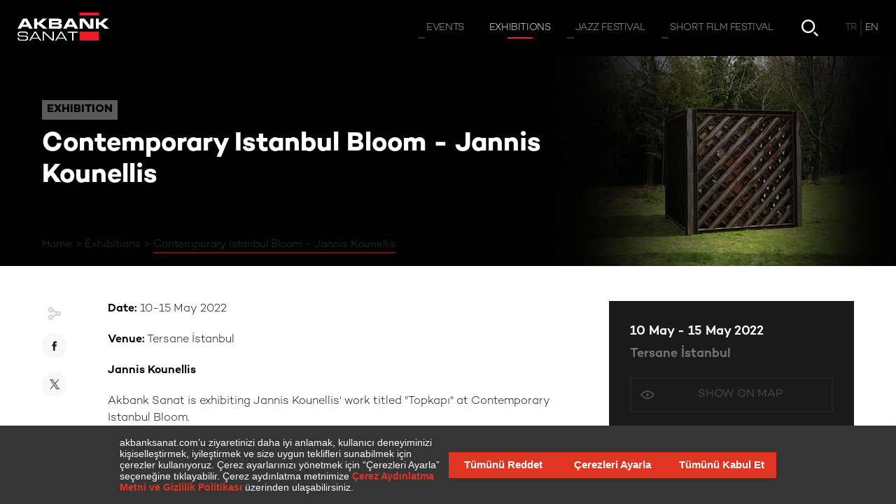

--- FILE ---
content_type: text/html; charset=utf-8
request_url: https://www.akbanksanat.com/en/exhibition/contemporary-istanbul-bloom-jannis-kounellis
body_size: 51244
content:


<!DOCTYPE html>

<html prefix="og: http://ogp.me/ns#" lang="en" xmlns="http://www.w3.org/1999/xhtml" class=" ">
<head><title>
	Contemporary Istanbul Bloom - Jannis Kounellis | Akbank Sanat
</title><meta name="description" content="Akbank Sanat is exhibiting Jannis Kounellis&#39; work titled &quot;Topkapı&quot; at Contemporary Istanbul Bloom." /><meta name="viewport" content="width=device-width, initial-scale=1" /><meta property="og:type" content="website" /><meta property="og:title" /><meta property="og:description" content="Akbank Sanat is exhibiting Jannis Kounellis&#39; work titled &quot;Topkapı&quot; at Contemporary Istanbul Bloom." /><meta property="og:image" content="https://www.akbanksanat.com/content/Thumbnail/640x360_img-20220413-wa0003.jpg" /><meta property="og:image:width" content="1000" /><meta property="og:image:height" content="1000" />
  <meta property="og:url" content="https://www.akbanksanat.com/en/exhibition/contemporary-istanbul-bloom-jannis-kounellis" />

  <link rel="icon" type="image/png" href="/Assets/img/favicon.png" />

  

  <link rel="stylesheet" href="/Assets/inc/style.min.css?14.08.2025" />


  


  <script>
    var recaptchaSitekey = "6LewkDIUAAAAABoHy2AGIYwA9EBfZV0zaUN6CEGo";
    var languageId = 2;
    var isCalendarPage = false;
    var isSearchPage = false;
    //var showMapWalkthrough = false;
    var showNewsletterOverlay = false;
  </script>

  <script src="https://bundles.efilli.com/akbanksanat.com.prod.js"></script>

  
  </head>
<body class="">
  <form method="post" action="./contemporary-istanbul-bloom-jannis-kounellis" id="form1">
<div class="aspNetHidden">
<input type="hidden" name="__VIEWSTATE" id="__VIEWSTATE" value="WS2Ojw7rgiwnwtwX3xQKgg3CFBdf8sJmw0jwH4x5Y5or+m0tj+pYDfQWaWkkdzqS44OWSbDarvTGiLWsqxg7lAESqyw30k7EPy+ym1Uko2MyGuy3R3mQ0SACksnn3NS+" />
</div>

<div class="aspNetHidden">

	<input type="hidden" name="__VIEWSTATEGENERATOR" id="__VIEWSTATEGENERATOR" value="DD1E0483" />
</div>

    <a href="/en" id="header-logo">
      
      <img src="/Assets/img/akbank-sanat-logo.png" alt="Akbank Sanat" />
      <img src="/Assets/img/akbank-sanat-logo_black.png" alt="Akbank Sanat" />
    </a>

    <header>
      <nav id="topnav">
        <div id="mainnav">
          

          <a href="/en/events" ><span>Events</span></a>

          

          <a href="/en/exhibitions" class="active"><span>Exhibitions</span></a>

          

          <a href="/en/jazz/35-akbank-caz-festivali" ><span>Jazz Festival</span></a>

          

          <a href="/en/short-film-festival/22-akbank-kisa-film-festivali" ><span>Short Film Festival</span></a>

          
        </div>

        <a href="/en/event-calendar" id="hbtn-calendar" ></a>

        

        <a href="/en/search" id="hbtn-search" ></a>

        <div id="topnav-lang">
          <div>
            
            <a href="/sergi/contemporary-istanbul-bloom-jannis-kounellis">
              <span>TR</span>
            </a>
            
            <span>EN</span>
            
          </div>
        </div>

        <div id="header-close">
          <button type="button" id="hbtn-close"></button>
        </div>

      </nav>
      <button type="button" id="hbtn-menu" class="bars"><span></span></button>
    </header>

    <section id="wrapper">

      <div id="wbg">

        

  
<style>
	#cover .bg { background-image: url('https://www.akbanksanat.com/content/Cover/1920x300_img-20220413-wa0003.jpg'); }

	@media screen and (max-width: 480px) {
		#cover .bg { background-image: url('https://www.akbanksanat.com/content/CoverMobile/750x300_img-20220413-wa0003.jpg'); }
	}
</style>

<div id="cover">
	<div class="bg "></div>
	<div class="content">
		<div class="center">
			<div class="txt">
				
				<div class="head">Exhibition</div>
				
				<h1 class="long ">
					<span>Contemporary Istanbul Bloom - Jannis Kounellis</span>
					
				</h1>
			</div>

			<div id="breadcrumb">
				<ol>
					<li><a href="/en">Home</a></li>
					
					<li><a href="/en/exhibitions">Exhibitions</a></li>
					
					<li><a>Contemporary Istanbul Bloom - Jannis Kounellis</a></li>
					
				</ol>
			</div>

		</div>
	</div>

	<div id="cover-title">
		<div class="center">
			
			<div class="head">Exhibition</div>
			
			<span>Contemporary Istanbul Bloom - Jannis Kounellis</span>
		</div>
	</div>
</div>


  <div id="detail-main" class="center nrw">

    <div id="detail-share" class="share3">
      <button type="button" class="sm fb"></button>
      <button type="button" class="sm tw"></button>
    </div>

    <div id="detail-center">

      <p><strong>Date:&nbsp;</strong>10-15 May 2022</p><p><strong>Venue:</strong> Tersane İstanbul</p><p><strong>Jannis Kounellis</strong></p><p>Akbank Sanat is exhibiting Jannis Kounellis' work titled "Topkapı" at Contemporary Istanbul Bloom.</p><p>Jannis Kounellis is one of the most important artists of the 20th century. He is one of the founders of Arte Povera, one of the main movements that gave birth to today's art. But Kounellis should be seen as a revolutionary, innovative and pioneering artist within that movement as well. In 1969, he broke new ground with his work by placing 12 live horses in a gallery space. After that, Kounellis has always been the leading figure of 20th century art with his lyrical, poetic works, always political, dealing with the human condition, approaching reality with a very high sensitivity even in his highest abstractions.</p><p>Kounellis has always been interested in Istanbul. The texture of this city that combines histories, geographies and cultures has always excited him. Kounellis, who always grasped the materials, textures and objects with their own realities and the beyond meanings he obtained by transforming and abstracting, tried to hear this city by using objects, materials and textures.</p><p>Topkapı is a reference and allusion to Istanbul's history, its and its social and political past. As a person who always watches over the political and memory reality of the space, Kounellis was moving from the cages that externalize the interior and include the exterior when he was creating Topkapı. However, even if we do not know or know these facts, the blunt and closed layered structure of this work, and opening first into itself and then outward, makes us think of intertwined spaces, binary discourses, and dynamic transitions. Also, it should not be forgotten that if there is space, there is time.</p><p>Now we make this work and Topkapı Palace itself glance at each other. Is this a symmetry? Of course it is, but the multi-layered, parabolic structure of Kounellis' work also produces certain asymmetries. As the work approaches Topkapı Palace, it also moves away from it with this look. With Topkapı, Kounellis goes far beyond the Orientalist approach that comes to mind. Against the image of the East, which orientalists knit with masculine gaze and imaginary spaces, Kounellis presents a feminine language, expression, and concrete reality stemming from the work's own toughness.</p><p>This is the main reason why Topkapı is able to resist time, place, audience and even itself in front of Topkapı Palace.</p><p><em>Hasan Bülent Kahraman</em></p><p><strong>Fair tickets can be obtained from the Mobilet website.</strong></p><p>&nbsp;</p>

      

      
<div id="tag-list">
	
	
	<a href="/en/search?tag=exhibition"><span>exhibition</span></a>
	
</div>


      <div id="dc-dp-buttons" class="empty">

        
      </div>

    </div>

    <div id="detail-col">

      <div id="detail-info">
        
        <p class="date">
          10 May - 15 May 2022
          
        </p>
        

        <p>
          
          <a href="https://www.google.com/maps/search/?api=1&query=41.0349796329034,28.9609013883576" target="_blank" class="loc">
            Tersane İstanbul
          </a>
          
        </p>

        
        <a href="https://www.google.com/maps/search/?api=1&query=41.0349796329034,28.9609013883576" target="_blank" class="btn icotxt eye">
          <span>Show on Map</span>
        </a>
        
      </div>

      
    </div>

  </div>

  <div id="detail-menu">
    <div>

      
      
      <button type="button" data-date-type="exhibition" data-date-id="4201" class="btn icotxt cal">
        Add to Calendar
      </button>
      

      <button type="button" class="btn ico share"></button>
    </div>
  </div>

  
<div class="related-media rel">
	<div class="center">
		<h2><span>Images</span></h2>
		<div class="rm-wrapper slider">
			<div>
				<button type="button" class="swiper-btn prev arr"></button>
			</div>
			<div>
				<div class="rm-list rel-list">
					<div>
						
						<div class="m ">
							<a href="https://www.akbanksanat.com/content/ImageGallery/img-20220413-wa0003.jpg" data-path="ImageGallery\img-20220413-wa0003.jpg" data-thumb="https://www.akbanksanat.com/handler/resizer.ashx?file=ImageGallery%5cimg-20220413-wa0003.jpg&width=640&height=360" data-type="image" data-desc="Heykel
Demir, seramik
220 x 220 x 220 cm., 2013
Özel Koleksiyon">
								<div style="background-image: url('https://www.akbanksanat.com/handler/resizer.ashx?file=ImageGallery%5cimg-20220413-wa0003.jpg&width=640&height=360');"></div>
								<p>Topkapı</p>
							</a>
						</div>
						
					</div>
				</div>
			</div>
			<div>
				<button type="button" class="swiper-btn next arr"></button>
			</div>
		</div>
	</div>
</div>


  

  

  



        <div id="ft-social">
          <span>Follow Us</span>
          <div>
            <div>
              <a href="https://www.instagram.com/akbanksanat/" class="sm ig" target="_blank"></a>
              <a href="https://www.youtube.com/user/AkbankSanat" class="sm yt" target="_blank"></a>
              <a href="https://www.tiktok.com/@akbanksanat" class="sm tk" target="_blank"></a>
              <a href="https://twitter.com/AkbankSanat" class="sm tw" target="_blank"></a>
              <a href="https://open.spotify.com/user/akbanksanat" class="sm sp" target="_blank"></a>
              <a href="https://www.facebook.com/AkbankSanat" class="sm fb" target="_blank"></a>
            </div>
          </div>
        </div>

        <div class="center">
          
              <div id="ft-red-bar"></div>
            
        </div>

      </div>

      <div id="footer-links">
        <div class="center">
          <div id="fl-list">

            

            <div>
              <a href="/en/akbank-sanat" target="_self">Akbank Sanat</a>
              
              <a href="/en/akbank-sanat/about" target="_self">About</a>
              
              <a href="/en/akbank-sanat/sponsorships" target="_self">Sponsorships</a>
              
            </div>

            

            <div>
              <a href="/en/events" target="_self">Events</a>
              
              <a href="/en/events/concert" target="_self">Concert</a>
              
              <a href="/en/events/dance" target="_self">Dance</a>
              
              <a href="/en/events/conversation" target="_self">Conversation</a>
              
              <a href="/en/events/workshop" target="_self">Workshop</a>
              
              <a href="/en/events/kid" target="_self">Kid</a>
              
              <a href="/en/events/theater" target="_self">Theater</a>
              
              <a href="/en/events/seminar" target="_self">Seminar</a>
              
              <a href="/en/events/panel" target="_self">Panel</a>
              
              <a href="/en/events/conference" target="_self">Conference</a>
              
            </div>

            

            <div>
              <a href="/en/exhibitions" target="_self">Exhibitions</a>
              
              <a href="/en/exhibitions/archive" target="_self">Archive</a>
              
            </div>

            

            <div>
              <a href="/en/jazz/34-akbank-caz-festivali" target="_self">Jazz Festival</a>
              
              <a href="/en/jazz/35-akbank-caz-festivali" target="_self">About</a>
              
              <a href="/en/jazz/35-akbank-caz-festivali/blog" target="_self">Blog</a>
              
              <a href="/en/jazz/35-akbank-caz-festivali/archive" target="_self">Archive</a>
              
            </div>

            

            <div>
              <a href="/en/short-film-festival/22-akbank-kisa-film-festivali" target="_self">Short Film Festival</a>
              
              <a href="/en/short-film-festival/22-akbank-kisa-film-festivali" target="_self">About</a>
              
              <a href="/en/short-film-festival/22-akbank-kisa-film-festivali/blog" target="_self">Blog</a>
              
            </div>

            

            <div>
              <a href="/en/contact" target="_self">Contact</a>
              
              <a href="/en/contact" target="_self">Contact Us</a>
              
            </div>

            
          </div>
        </div>
      </div>

      <footer>
        <div>
          <div id="ft-legal">
            

            <a href="/en/cookie-policy" target="_self">Cookie Policy</a>

            
          </div>

          

          <div id="ft-subscribe">
            <button type="button" class="btn arr">Subscribe to Newsletter</button>
            <a href="/en/newsletter-archive" class="btn txt">Newsletter Archive</a>
          </div>
        </div>
      </footer>

    </section>

    <section id="side-menu">
      <div id="sm-links">
        <div>
          

          <a href="/en/akbank-sanat" target="_self"><span>Akbank Sanat</span></a>

          

          <a href="/en/contact" target="_self"><span>Contact</span></a>

          

          <a href="/en/event-calendar" target="_self"><span>Event Calendar</span></a>

          
        </div>
      </div>
      <div id="sm-bottom">
        <div id="sm-social">
          <div>
            <div>
              <a href="https://www.instagram.com/akbanksanat/" class="sm ig" target="_blank"></a>
              <a href="https://www.youtube.com/user/AkbankSanat" class="sm yt" target="_blank"></a>
              <a href="https://www.tiktok.com/@akbanksanat" class="sm tk" target="_blank"></a>
              <a href="https://twitter.com/AkbankSanat" class="sm tw" target="_blank"></a>
              <a href="https://open.spotify.com/user/akbanksanat" class="sm sp" target="_blank"></a>
              <a href="https://www.facebook.com/AkbankSanat" class="sm fb" target="_blank"></a>

            </div>
            <button type="button" class="more"><span></span></button>
          </div>
        </div>
        <div id="sm-lang">
          
          <a href="/sergi/contemporary-istanbul-bloom-jannis-kounellis">TR</a>
          
          <span>EN</span>
          
        </div>
      </div>
    </section>


    

<div id="calendar" >

	<div id="cal-block"></div>

	<div id="cal-filter">

		<button type="button" class="btn ico filter"></button>

		<div id="cf-tags">
			<span>Filter events by label</span>
			<div class="tag-list">
			</div>
		</div>

		<div id="cf-select">
			<div>
				<div class="select notfixed">
					<input type="text" readonly tabindex="-1" value="January" />
					<span></span>
					<select id="cf-month">
						
						<option value="1" selected>January</option>
						
						<option value="2" >February</option>
						
						<option value="3" >March</option>
						
						<option value="4" >April</option>
						
						<option value="5" >May</option>
						
						<option value="6" >June</option>
						
						<option value="7" >July</option>
						
						<option value="8" >August</option>
						
						<option value="9" >September</option>
						
						<option value="10" >October</option>
						
						<option value="11" >November</option>
						
						<option value="12" >December</option>
						
					</select>
				</div>
			</div>

			<div>
				<div class="select notfixed">
					<input type="text" readonly tabindex="-1" value="2026" />
					<span></span>
					<select id="cf-year">
                        
						<option value="2025" >2025</option>
                        
						<option value="2026" selected>2026</option>
                        
						<option value="2027" >2027</option>
                        
					</select>
				</div>
			</div>

			<div>
				<div class="select notfixed red">
					<input type="text" readonly tabindex="-1" value="Weekly" />
					<span></span>
					<select id="cf-mode">
						<option value="week" selected>Weekly</option>
						<option value="month">Monthly</option>
					</select>
				</div>
			</div>
		</div>

	</div>

	<div id="cal-container">

		<div class="abs l">
			<button type="button" class="btn ico chevron prev"></button>
		</div>
		<div class="abs r">
			<button type="button" class="btn ico chevron next"></button>
		</div>

		<div>
			<div id="cal-slider" class="swiper-container">
				<div class="swiper-wrapper">
					<div class="swiper-slide">
						<div class="week" data-week="3" data-month="1" data-year="2026">    <div data-day="12.01">    <div class="day ex ev">      <div>        <b>12 <span>JAN</span></b> <span>MON</span>      </div>      <div>1</div>    </div>        <div class="clist">            <div data-category="Seminar,Online Event" class="">        <div class="img">          <div style="background-image: url('https://www.akbanksanat.com/content/Thumbnail/640x360_emre_zeytinoglu_v2.jpg')"></div>        </div>        <div>          <p class="hour">            18:00          </p>          <p>            <span>Seminar</span>            <span>              The Birth Of the Language Of Criticism, Its Limits and Dilemmas                          </span>          </p>                    <p></p>                    <p class="pl">Online Platform – Zoom</p>          <div>                        <button type="button" data-date-type="event" data-date-id="4818" class="btn ico cal"></button>                        <a href="/en/event/elestiri-dilinin-dogusu-sinirlari-ve-acmazlari-18-12-25?date=4818" class="btn ico arr"></a>                      </div>        </div>      </div>          </div>      </div>    <div data-day="13.01">    <div class="day ex ">      <div>        <b>13 <span>JAN</span></b> <span>TUE</span>      </div>      <div>-</div>    </div>        <div class="clist">          </div>      </div>    <div data-day="14.01">    <div class="day ex ev">      <div>        <b>14 <span>JAN</span></b> <span>WED</span>      </div>      <div>1</div>    </div>        <div class="clist">            <div data-category="Conversation" class="">        <div class="img">          <div style="background-image: url('https://www.akbanksanat.com/content/Thumbnail/640x360_sinir_durumlar_soylesi_serisi_26.jpg')"></div>        </div>        <div>          <p class="hour">            18:30          </p>          <p>            <span>Conversation</span>            <span>              On the Borderline of Pleasure and Pain: Dopamine                          </span>          </p>                    <p></p>                    <p class="pl">Minoa Pera</p>          <div>                        <button type="button" data-date-type="event" data-date-id="4871" class="btn ico cal"></button>                        <a href="/en/event/haz-ve-acinin-sinirinda-dopamin-14-01-26?date=4871" class="btn ico arr"></a>                      </div>        </div>      </div>          </div>      </div>    <div data-day="15.01">    <div class="day ex ev">      <div>        <b>15 <span>JAN</span></b> <span>THU</span>      </div>      <div>1</div>    </div>        <div class="clist">            <div data-category="Seminar,Online Event" class="">        <div class="img">          <div style="background-image: url('https://www.akbanksanat.com/content/Thumbnail/640x360_ruya_worhy.jpg')"></div>        </div>        <div>          <p class="hour">            18:00          </p>          <p>            <span>Seminar</span>            <span>              Inside a Global Gallery: How Lisson Shapes Artistic Narratives Across Markets                          </span>          </p>                    <p></p>                    <p class="pl">Online Platform – Zoom</p>          <div>                        <button type="button" data-date-type="event" data-date-id="4858" class="btn ico cal"></button>                        <a href="/en/event/kuresel-bir-galeri-perspektifinden-lisson-galeri-piyasalarda-sanatsal-anlatilari-nasil-sekillendiriyor-15-01-26?date=4858" class="btn ico arr"></a>                      </div>        </div>      </div>          </div>      </div>    <div data-day="16.01">    <div class="day ex ">      <div>        <b>16 <span>JAN</span></b> <span>FRI</span>      </div>      <div>-</div>    </div>        <div class="clist">          </div>      </div>    <div data-day="17.01">    <div class="day ex ev">      <div>        <b>17 <span>JAN</span></b> <span>SAT</span>      </div>      <div>3</div>    </div>        <div class="clist">            <div data-category="Kid,Workshop" class="">        <div class="img">          <div style="background-image: url('https://www.akbanksanat.com/content/Thumbnail/640x360_uzakta_ne_var.jpg')"></div>        </div>        <div>          <p class="hour">            13:30          </p>          <p>            <span>Children Workshop</span>            <span>              Exploring Distance: What’s Out There? <br>(Ages 7-11)                           </span>          </p>                    <p></p>                    <p class="pl">Nilüfer Pancar Deposu, BURSA</p>          <div>                        <button type="button" data-date-type="event" data-date-id="4787" class="btn ico cal"></button>                        <a href="/en/event/uzakta-ne-var-7-11-yas-17-01-26?date=4787" class="btn ico arr"></a>                      </div>        </div>      </div>            <div data-category="Kid,Theater" class="">        <div class="img">          <div style="background-image: url('https://www.akbanksanat.com/content/Thumbnail/640x360_ne_olacagim_ben_cocuk_tiyatrosu_v2_251024.jpg')"></div>        </div>        <div>          <p class="hour">            14:00          </p>          <p>            <span>Children's Theatre</span>            <span>              Akbank Children’s Theatre <br>"What Am I Going To Be?"                          </span>          </p>                    <p></p>                    <p class="pl">İBB Arnavutköy Life Center</p>          <div>                        <button type="button" data-date-type="event" data-date-id="4829" class="btn ico cal"></button>                        <a href="/en/event/akbank-cocuk-tiyatrosu-ne-olacagim-ben-17-01-26?date=4829" class="btn ico arr"></a>                      </div>        </div>      </div>            <div data-category="Kid,Workshop" class="">        <div class="img">          <div style="background-image: url('https://www.akbanksanat.com/content/Thumbnail/640x360_hale_asaftan_ilhamla_bursa.jpg')"></div>        </div>        <div>          <p class="hour">            15:00          </p>          <p>            <span>Children Workshop</span>            <span>              Bursa Landscapes Inspired by Hale Asaf <br>(Ages 6-9)                          </span>          </p>                    <p></p>                    <p class="pl">Nilüfer Pancar Deposu, BURSA</p>          <div>                        <button type="button" data-date-type="event" data-date-id="4788" class="btn ico cal"></button>                        <a href="/en/event/hale-asaftan-ilhamla-bursa-manzaralari-6-9-yas-17-01-26?date=4788" class="btn ico arr"></a>                      </div>        </div>      </div>          </div>      </div>    <div data-day="18.01">    <div class="day ex ev">      <div>        <b>18 <span>JAN</span></b> <span>SUN</span>      </div>      <div>1</div>    </div>        <div class="clist">            <div data-category="Workshop" class="">        <div class="img">          <div style="background-image: url('https://www.akbanksanat.com/content/Thumbnail/640x360_alfabe_fotograf_atolyesi_24-25_v2.jpg')"></div>        </div>        <div>          <p class="hour">            14:00          </p>          <p>            <span>Adult Workshop</span>            <span>              Alphabet Experimental Photography Workshop (January - Group 2)                          </span>          </p>                    <p></p>                    <p class="pl">Basımhane İstanbul</p>          <div>                        <button type="button" data-date-type="event" data-date-id="4839" class="btn ico cal"></button>                        <a href="/en/event/alfabe-deneysel-fotograf-atolyesi-2026-ocak-2-grup?date=4839" class="btn ico arr"></a>                      </div>        </div>      </div>          </div>      </div>  </div>
					</div>
					<div class="swiper-slide">
						<div class="week" data-week="4" data-month="1" data-year="2026">    <div data-day="19.01">    <div class="day ex ev">      <div>        <b>19 <span>JAN</span></b> <span>MON</span>      </div>      <div>1</div>    </div>        <div class="clist">            <div data-category="Workshop,Online Event" class="">        <div class="img">          <div style="background-image: url('https://www.akbanksanat.com/content/Thumbnail/640x360_malzeme_isbirligi.jpg')"></div>        </div>        <div>          <p class="hour">            19:00          </p>          <p>            <span>Learning Program</span>            <span>              Material: Improvisation                          </span>          </p>                    <p></p>                    <p class="pl">Online Platform – Zoom</p>          <div>                        <button type="button" data-date-type="event" data-date-id="4867" class="btn ico cal"></button>                        <a href="/en/event/malzeme-isbirligi-guncel-sanat-ve-ekolojik-denemeler-ocak-26?date=4867" class="btn ico arr"></a>                      </div>        </div>      </div>          </div>      </div>    <div data-day="20.01">    <div class="day ex ev">      <div>        <b>20 <span>JAN</span></b> <span>TUE</span>      </div>      <div>2</div>    </div>        <div class="clist">            <div data-category="Conversation" class="">        <div class="img">          <div style="background-image: url('https://www.akbanksanat.com/content/Thumbnail/640x360_kitap_sari_yuz.jpg')"></div>        </div>        <div>          <p class="hour">            18:30          </p>          <p>            <span>Conversation</span>            <span>              Book That Spark Thinking on Production: “Yellowface” - R. F. Kuang                          </span>          </p>                    <p></p>                    <p class="pl">Frankeştayn Kitabevi</p>          <div>                        <button type="button" data-date-type="event" data-date-id="4824" class="btn ico cal"></button>                        <a href="/en/event/kitap-sari-yuz-r-f-kuang-uretim-uzerine-dusunduren-kitaplar-kulubu-20-01-26?date=4824" class="btn ico arr"></a>                      </div>        </div>      </div>            <div data-category="Workshop,Online Event" class="">        <div class="img">          <div style="background-image: url('https://www.akbanksanat.com/content/Thumbnail/640x360_malzeme_isbirligi.jpg')"></div>        </div>        <div>          <p class="hour">            19:00          </p>          <p>            <span>Learning Program</span>            <span>              Material: Improvisation                          </span>          </p>                    <p></p>                    <p class="pl">Online Platform – Zoom</p>          <div>                        <button type="button" data-date-type="event" data-date-id="4868" class="btn ico cal"></button>                        <a href="/en/event/malzeme-isbirligi-guncel-sanat-ve-ekolojik-denemeler-ocak-26?date=4868" class="btn ico arr"></a>                      </div>        </div>      </div>          </div>      </div>    <div data-day="21.01">    <div class="day ex ev">      <div>        <b>21 <span>JAN</span></b> <span>WED</span>      </div>      <div>1</div>    </div>        <div class="clist">            <div data-category="Workshop,Online Event" class="">        <div class="img">          <div style="background-image: url('https://www.akbanksanat.com/content/Thumbnail/640x360_malzeme_isbirligi.jpg')"></div>        </div>        <div>          <p class="hour">            19:00          </p>          <p>            <span>Learning Program</span>            <span>              Material: Improvisation                          </span>          </p>                    <p></p>                    <p class="pl">Online Platform – Zoom</p>          <div>                        <button type="button" data-date-type="event" data-date-id="4869" class="btn ico cal"></button>                        <a href="/en/event/malzeme-isbirligi-guncel-sanat-ve-ekolojik-denemeler-ocak-26?date=4869" class="btn ico arr"></a>                      </div>        </div>      </div>          </div>      </div>    <div data-day="22.01">    <div class="day ex ev">      <div>        <b>22 <span>JAN</span></b> <span>THU</span>      </div>      <div>2</div>    </div>        <div class="clist">            <div data-category="Seminar" class="">        <div class="img">          <div style="background-image: url('https://www.akbanksanat.com/content/Thumbnail/640x360_mahir_namur_261224.jpg')"></div>        </div>        <div>          <p class="hour">            18:00          </p>          <p>            <span>Seminar</span>            <span>              Strategic Planning & Project Development - I                          </span>          </p>                    <p></p>                    <p class="pl">Online Platform – Zoom</p>          <div>                        <button type="button" data-date-type="event" data-date-id="4860" class="btn ico cal"></button>                        <a href="/en/event/kuratorler-icin-stratejik-planlama-ve-proje-gelistirme-1-22-01-26?date=4860" class="btn ico arr"></a>                      </div>        </div>      </div>            <div data-category="Workshop,Online Event" class="">        <div class="img">          <div style="background-image: url('https://www.akbanksanat.com/content/Thumbnail/640x360_malzeme_isbirligi.jpg')"></div>        </div>        <div>          <p class="hour">            19:00          </p>          <p>            <span>Learning Program</span>            <span>              Material: Improvisation                          </span>          </p>                    <p></p>                    <p class="pl">Online Platform – Zoom</p>          <div>                        <button type="button" data-date-type="event" data-date-id="4870" class="btn ico cal"></button>                        <a href="/en/event/malzeme-isbirligi-guncel-sanat-ve-ekolojik-denemeler-ocak-26?date=4870" class="btn ico arr"></a>                      </div>        </div>      </div>          </div>      </div>    <div data-day="23.01">    <div class="day ex ">      <div>        <b>23 <span>JAN</span></b> <span>FRI</span>      </div>      <div>-</div>    </div>        <div class="clist">          </div>      </div>    <div data-day="24.01">    <div class="day ex ">      <div>        <b>24 <span>JAN</span></b> <span>SAT</span>      </div>      <div>-</div>    </div>        <div class="clist">          </div>      </div>    <div data-day="25.01">    <div class="day today ev">      <div>        <b>25 <span>JAN</span></b> <span>SUN</span>      </div>      <div>3</div>    </div>        <div class="clist">            <div data-category="Kid,Workshop" class="">        <div class="img">          <div style="background-image: url('https://www.akbanksanat.com/content/Thumbnail/640x360_ailece_ileri_donusum_heykel_atolyesi_v2.jpg')"></div>        </div>        <div>          <p class="hour">            12:00          </p>          <p>            <span>Children Workshop</span>            <span>              Family Upcycling: Sculpture Workshop <br>(Ages 4-8)                          </span>          </p>                    <p></p>                    <p class="pl"> Sakıp Sabancı Museum</p>          <div>                        <button type="button" data-date-type="event" data-date-id="4855" class="btn ico cal"></button>                        <a href="/en/event/ailece-ileri-donusum-heykel-atolyesi-4-8-yas-25-01-26?date=4855" class="btn ico arr"></a>                      </div>        </div>      </div>            <div data-category="Kid,Workshop" class="">        <div class="img">          <div style="background-image: url('https://www.akbanksanat.com/content/Thumbnail/640x360_ailece_ileri_donusum_mozaik_atolyesi_v2.jpg')"></div>        </div>        <div>          <p class="hour">            14:00          </p>          <p>            <span>Children Workshop</span>            <span>              Family Upcycling: Mosaic Workshop <br>(Ages 4-8)                          </span>          </p>                    <p></p>                    <p class="pl"> Sakıp Sabancı Museum</p>          <div>                        <button type="button" data-date-type="event" data-date-id="4856" class="btn ico cal"></button>                        <a href="/en/event/ailece-ileri-donusum-mozaik-atolyesi-4-8-yas-25-01-26?date=4856" class="btn ico arr"></a>                      </div>        </div>      </div>            <div data-category="Seminar" class="">        <div class="img">          <div style="background-image: url('https://www.akbanksanat.com/content/Thumbnail/640x360_maske_250126.jpg')"></div>        </div>        <div>          <p class="hour">            15:00          </p>          <p>            <span>Seminar</span>            <span>              Artificial Intelligence and the Possibility of Creativity                          </span>          </p>                    <p></p>                    <p class="pl"> Sakıp Sabancı Museum</p>          <div>                        <button type="button" data-date-type="event" data-date-id="4802" class="btn ico cal"></button>                        <a href="/en/event/yapay-zeka-ve-yaraticilik-imkani-25-01-26?date=4802" class="btn ico arr"></a>                      </div>        </div>      </div>          </div>      </div>  </div>
					</div>
					<div class="swiper-slide">
						<div class="week" data-week="5" data-month="1" data-year="2026">    <div data-day="26.01">    <div class="day  ">      <div>        <b>26 <span>JAN</span></b> <span>MON</span>      </div>      <div>-</div>    </div>        <div class="clist">          </div>      </div>    <div data-day="27.01">    <div class="day  ">      <div>        <b>27 <span>JAN</span></b> <span>TUE</span>      </div>      <div>-</div>    </div>        <div class="clist">          </div>      </div>    <div data-day="28.01">    <div class="day  ">      <div>        <b>28 <span>JAN</span></b> <span>WED</span>      </div>      <div>-</div>    </div>        <div class="clist">          </div>      </div>    <div data-day="29.01">    <div class="day  ev">      <div>        <b>29 <span>JAN</span></b> <span>THU</span>      </div>      <div>4</div>    </div>        <div class="clist">            <div data-category="Workshop" class="">        <div class="img">          <div style="background-image: url('https://www.akbanksanat.com/content/Thumbnail/640x360_alfabe_fotograf_atolyesi_24-25_v2.jpg')"></div>        </div>        <div>          <p class="hour">            17:00          </p>          <p>            <span>Adult Workshop</span>            <span>              Alphabet Experimental Photography Workshop (January - Group 1)                          </span>          </p>                    <p></p>                    <p class="pl">Basımhane İstanbul</p>          <div>                        <button type="button" data-date-type="event" data-date-id="4838" class="btn ico cal"></button>                        <a href="/en/event/alfabe-deneysel-fotograf-atolyesi-2026-ocak-1-grup?date=4838" class="btn ico arr"></a>                      </div>        </div>      </div>            <div data-category="Workshop" class="">        <div class="img">          <div style="background-image: url('https://www.akbanksanat.com/content/Thumbnail/640x360_alfabe_fotograf_atolyesi_24-25_v2.jpg')"></div>        </div>        <div>          <p class="hour">            17:00          </p>          <p>            <span>Adult Workshop</span>            <span>              Alphabet Experimental Photography Workshop (January - Group 2)                          </span>          </p>                    <p></p>                    <p class="pl">Basımhane İstanbul</p>          <div>                        <button type="button" data-date-type="event" data-date-id="4840" class="btn ico cal"></button>                        <a href="/en/event/alfabe-deneysel-fotograf-atolyesi-2026-ocak-2-grup?date=4840" class="btn ico arr"></a>                      </div>        </div>      </div>            <div data-category="Seminar" class="">        <div class="img">          <div style="background-image: url('https://www.akbanksanat.com/content/Thumbnail/640x360_mahir_namur_261224.jpg')"></div>        </div>        <div>          <p class="hour">            18:00          </p>          <p>            <span>Seminar</span>            <span>              Strategic Planning & Project Development - II                          </span>          </p>                    <p></p>                    <p class="pl">Online Platform – Zoom</p>          <div>                        <button type="button" data-date-type="event" data-date-id="4861" class="btn ico cal"></button>                        <a href="/en/event/kuratorler-icin-stratejik-planlama-ve-proje-gelistirme-2-29-01-26?date=4861" class="btn ico arr"></a>                      </div>        </div>      </div>            <div data-category="Conversation" class="">        <div class="img">          <div style="background-image: url('https://www.akbanksanat.com/content/Thumbnail/640x360_anne_ben_sanatci_miyim.jpg')"></div>        </div>        <div>          <p class="hour">            20:00          </p>          <p>            <span>Conversation</span>            <span>              “Mom, Am I an Artist?” <br>Guest: Yasemin Mori                          </span>          </p>                    <p></p>                    <p class="pl">Bant Mag. Havuz / Bina</p>          <div>                        <button type="button" data-date-type="event" data-date-id="4887" class="btn ico cal"></button>                        <a href="/en/event/anne-ben-sanatci-miyim-konuk-yasemin-mori-29-01-26?date=4887" class="btn ico arr"></a>                      </div>        </div>      </div>          </div>      </div>    <div data-day="30.01">    <div class="day  ">      <div>        <b>30 <span>JAN</span></b> <span>FRI</span>      </div>      <div>-</div>    </div>        <div class="clist">          </div>      </div>    <div data-day="31.01">    <div class="day  ev">      <div>        <b>31 <span>JAN</span></b> <span>SAT</span>      </div>      <div>1</div>    </div>        <div class="clist">            <div data-category="Kid,Theater" class="">        <div class="img">          <div style="background-image: url('https://www.akbanksanat.com/content/Thumbnail/640x360_ne_olacagim_ben_cocuk_tiyatrosu_v2_251024.jpg')"></div>        </div>        <div>          <p class="hour">            14:00          </p>          <p>            <span>Children's Theatre</span>            <span>              Akbank Children’s Theatre <br>"What Am I Going To Be?"                          </span>          </p>                    <p></p>                    <p class="pl">İBB Arnavutköy Life Center</p>          <div>                        <button type="button" data-date-type="event" data-date-id="4830" class="btn ico cal"></button>                        <a href="/en/event/akbank-cocuk-tiyatrosu-ne-olacagim-ben-31-01-26?date=4830" class="btn ico arr"></a>                      </div>        </div>      </div>          </div>      </div>    <div data-day="01.02">    <div class="day  ev">      <div>        <b>01 <span>FEB</span></b> <span>SUN</span>      </div>      <div>2</div>    </div>        <div class="clist">            <div data-category="Kid,Workshop" class="">        <div class="img">          <div style="background-image: url('https://www.akbanksanat.com/content/Thumbnail/640x360_ailece_ileri_donusum_heykel_atolyesi_v2.jpg')"></div>        </div>        <div>          <p class="hour">            12:00          </p>          <p>            <span>Children Workshop</span>            <span>              Family Upcycling: Sculpture Workshop <br>(Ages 4-8)                          </span>          </p>                    <p></p>                    <p class="pl"> Sakıp Sabancı Museum</p>          <div>                        <button type="button" data-date-type="event" data-date-id="4892" class="btn ico cal"></button>                        <a href="/en/event/ailece-ileri-donusum-heykel-atolyesi-4-8-yas-01-02-26?date=4892" class="btn ico arr"></a>                      </div>        </div>      </div>            <div data-category="Kid,Workshop" class="">        <div class="img">          <div style="background-image: url('https://www.akbanksanat.com/content/Thumbnail/640x360_ailece_ileri_donusum_mozaik_atolyesi_v2.jpg')"></div>        </div>        <div>          <p class="hour">            14:00          </p>          <p>            <span>Children Workshop</span>            <span>              Family Upcycling: Mosaic Workshop <br>(Ages 4-8)                          </span>          </p>                    <p></p>                    <p class="pl"> Sakıp Sabancı Museum</p>          <div>                        <button type="button" data-date-type="event" data-date-id="4893" class="btn ico cal"></button>                        <a href="/en/event/ailece-ileri-donusum-mozaik-atolyesi-4-8-yas-01-02-26?date=4893" class="btn ico arr"></a>                      </div>        </div>      </div>          </div>      </div>  </div>
					</div>
				</div>
			</div>

			<div id="cal-slider-mobile" class="swiper-container">
				<div class="swiper-wrapper">
				</div>
			</div>
		</div>

	</div>

</div>


    

<div id="search" class="isoverlay hiding">

    <button type="button" class="btn ico close"></button>

    <div id="search-wrapper">
        <div class="center">
            <div id="sw-input">
                <div>
                    <input id="search-input" placeholder="Search" required value="" />
                    <button type="button" class="btn ico close"></button>
                </div>
                <button type="button" class="btn ico arr" disabled></button>
            </div>
            <div id="sw-filter">
                <p>Add tag to your search</p>
                <div id="tag-list">
                    
                    <span >Concert</span>
                    
                    <span >Conference</span>
                    
                    <span >Conversation</span>
                    
                    <span >Dance</span>
                    
                    <span >Exhibition</span>
                    
                    <span >Exhibition Tour</span>
                    
                    <span >Film</span>
                    
                    <span >Kid</span>
                    
                    <span >Library</span>
                    
                    <span >Online Event</span>
                    
                    <span >Painting</span>
                    
                    <span >Panel</span>
                    
                    <span >Seminar</span>
                    
                    <span >Short Film</span>
                    
                    <span >Theater</span>
                    
                    <span >Workshop</span>
                    
                </div>
            </div>
        </div>
    </div>

    <div id="search-results">

        <div id="box-wrapper">
            <div class="center">

                <p data-txt="results found"></p>

                <div id="box-list" class="cf" data-noresults-text="No content matching criteria">
                    
                </div>
            </div>

            <div id="more-button" class="mpbtn" style='display: none;'>
                <button type="button" class="btn search"><span>Show More</span></button>
            </div>
        </div>

    </div>

</div>



    <button type="button" id="scroll-to-top"></button>

    


    



    <div id="add-to-calendar" class="overlay msg">
      <div>
        <div class="overlay-box">
          <button type="button" class="btn ico close"></button>
          <div class="overlay-content">
            <p class="title">Add event to your calendar</p>
            <div>
              <a href="#" target="_blank" class="btn icotxt download">Download</a>
              <a href="#" target="_blank" class="btn icotxt google">Google Calendar</a>
            </div>
          </div>
        </div>
      </div>
    </div>

    <div id="gallery" class="overlay">
      <div class="swiper-container">
        <div class="swiper-wrapper"></div>
        <button type="button" class="swiper-btn prev arr"></button>
        <button type="button" class="swiper-btn next arr"></button>
        <button type="button" class="btn ico close"></button>
      </div>
    </div>

  </form>


  
  <script src="/Assets/inc/functions.min.js?09.07.2025"></script>
  
  <script src="https://www.google.com/recaptcha/api.js?onload=recaptchaOnLoad&render=explicit&hl=en" async defer></script>
  

  <script type="text/javascript">
    $(function () {
      $.post("/handler/service.ashx", { method: "addUserActivity", objectTypeId: 1, objectId: 4201 });
        })

    var registrationMessages = {
      successTitle: "Your event registration has been taken.",
          successDesc: "You can enter the event with the QR Code on the e-invitation sent to your mail. See you on the day of the event!",
          successTitle_preapp: "Your pre-registration for the event has been taken.",
          successDesc_preapp: "After your application is evaluated, your invitation will be sent to your e-mail address if it is found suitable. Thank you for your attention."
    }
  </script>

  <div id="event-register" class="overlay msg" data-object-id="0" data-object-type-id="0">
    <div>
      <div id="event-register-form" class="overlay-box">
        <button type="button" class="btn ico close"></button>
        <div class="overlay-content">
          <p class="title">Registration Form</p>
          <div class="form">
            <div class="row">
              <div class="input" data-req="true">
                <input type="text" placeholder="Name" id="er-name" maxlength="50" />
              </div>
              <div class="input" data-req="true">
                <input type="text" placeholder="Surname" id="er-surname" maxlength="50" />
              </div>
            </div>
            <div class="row multirow">
              <div class="input" data-req="true">
                <input type="email" placeholder="E-mail address" id="er-email" maxlength="150" />
              </div>
              <div style="display: flex; gap: 2px;">
                <div class="input" data-req="true">
                  <input type="tel" placeholder="+xx" value="" required pattern="^\+[0-9]{1,4}$" id="er-ccode" maxlength="5" style="width: 60px; padding: 0; text-align: center;" />
                </div>
                <div class="input" data-req="true">
                  <input type="tel" placeholder="Phone" required pattern="^[0-9]{9,12}$" id="er-phone" maxlength="12" />
                </div>
              </div>
            </div>
            
            <div class="radio check" data-req="true" style="margin: 20px 0;">
              <input type="checkbox" />
              <span><span><span>I've read and approved the <a href="/Assets/doc/KVKK-Metni.pdf" target="_blank">KVKK</a> text.</span></span></span>
            </div>
            <div id="er-recaptcha" class="recaptcha" style="margin-top: 20px; min-height: 78px;"></div>
            <div class="btns" style="margin-top: 20px;">
              <button type="button" class="btn arr black">Send</button>
            </div>
          </div>
        </div>
      </div>

      <div id="event-register-verify" class="overlay-box" style="display: none;">
        <button type="button" class="btn ico close"></button>
        <div class="overlay-content">
          <p>Write the confirmation code sent to your e-mail</p>
          <br />
          <div class="form">
            <div class="input" data-req="true">
              <input type="text" id="er-verify" maxlength="6" style="text-align: center; font-weight: bold; letter-spacing: 5px;" class="numeric" />
            </div>
            <div id="er-verify-notes">
              <p id="er-verify-timer">
                Time left for verification: <span>0:00</span>
              </p>
              <p id="er-verify-timeout">
                Timeout! Click <button type="button">here</button> to get another verification code.
                
              </p>
            </div>
            <div class="btns" style="margin-top: 20px;">
              <button type="button" class="btn arr black">Send</button>
            </div>
          </div>
        </div>
      </div>
    </div>
  </div>





  <div id="message" class="overlay msg">
    <div>
      <div class="overlay-box">
        <button type="button" class="btn ico close"></button>
        <div class="overlay-content">
          <p class="title"></p>
          <div class="desc"></div>
        </div>
      </div>
    </div>
  </div>

  <div id="subscribe" class="overlay msg">
    <div>
      <div class="overlay-box">
        <button type="button" class="btn ico close"></button>
        <div class="overlay-content">
          <p class="title">Subscribe to Newsletter</p>
          <div class="form">
            <div class="input" data-req="true">
              <input type="email" placeholder="E-mail address" maxlength="100" />
            </div>
            <div>
              <div id="sb_recaptcha" class="recaptcha"></div>
            </div>
            <div class="btns">
              <button type="button" class="btn arr black">Subscribe</button>
            </div>
          </div>
        </div>
      </div>
    </div>
  </div>

  


  
</body>
</html>


--- FILE ---
content_type: text/html; charset=utf-8
request_url: https://www.google.com/recaptcha/api2/anchor?ar=1&k=6LewkDIUAAAAABoHy2AGIYwA9EBfZV0zaUN6CEGo&co=aHR0cHM6Ly93d3cuYWtiYW5rc2FuYXQuY29tOjQ0Mw..&hl=en&v=PoyoqOPhxBO7pBk68S4YbpHZ&size=normal&anchor-ms=20000&execute-ms=30000&cb=b1g0c4db6che
body_size: 49376
content:
<!DOCTYPE HTML><html dir="ltr" lang="en"><head><meta http-equiv="Content-Type" content="text/html; charset=UTF-8">
<meta http-equiv="X-UA-Compatible" content="IE=edge">
<title>reCAPTCHA</title>
<style type="text/css">
/* cyrillic-ext */
@font-face {
  font-family: 'Roboto';
  font-style: normal;
  font-weight: 400;
  font-stretch: 100%;
  src: url(//fonts.gstatic.com/s/roboto/v48/KFO7CnqEu92Fr1ME7kSn66aGLdTylUAMa3GUBHMdazTgWw.woff2) format('woff2');
  unicode-range: U+0460-052F, U+1C80-1C8A, U+20B4, U+2DE0-2DFF, U+A640-A69F, U+FE2E-FE2F;
}
/* cyrillic */
@font-face {
  font-family: 'Roboto';
  font-style: normal;
  font-weight: 400;
  font-stretch: 100%;
  src: url(//fonts.gstatic.com/s/roboto/v48/KFO7CnqEu92Fr1ME7kSn66aGLdTylUAMa3iUBHMdazTgWw.woff2) format('woff2');
  unicode-range: U+0301, U+0400-045F, U+0490-0491, U+04B0-04B1, U+2116;
}
/* greek-ext */
@font-face {
  font-family: 'Roboto';
  font-style: normal;
  font-weight: 400;
  font-stretch: 100%;
  src: url(//fonts.gstatic.com/s/roboto/v48/KFO7CnqEu92Fr1ME7kSn66aGLdTylUAMa3CUBHMdazTgWw.woff2) format('woff2');
  unicode-range: U+1F00-1FFF;
}
/* greek */
@font-face {
  font-family: 'Roboto';
  font-style: normal;
  font-weight: 400;
  font-stretch: 100%;
  src: url(//fonts.gstatic.com/s/roboto/v48/KFO7CnqEu92Fr1ME7kSn66aGLdTylUAMa3-UBHMdazTgWw.woff2) format('woff2');
  unicode-range: U+0370-0377, U+037A-037F, U+0384-038A, U+038C, U+038E-03A1, U+03A3-03FF;
}
/* math */
@font-face {
  font-family: 'Roboto';
  font-style: normal;
  font-weight: 400;
  font-stretch: 100%;
  src: url(//fonts.gstatic.com/s/roboto/v48/KFO7CnqEu92Fr1ME7kSn66aGLdTylUAMawCUBHMdazTgWw.woff2) format('woff2');
  unicode-range: U+0302-0303, U+0305, U+0307-0308, U+0310, U+0312, U+0315, U+031A, U+0326-0327, U+032C, U+032F-0330, U+0332-0333, U+0338, U+033A, U+0346, U+034D, U+0391-03A1, U+03A3-03A9, U+03B1-03C9, U+03D1, U+03D5-03D6, U+03F0-03F1, U+03F4-03F5, U+2016-2017, U+2034-2038, U+203C, U+2040, U+2043, U+2047, U+2050, U+2057, U+205F, U+2070-2071, U+2074-208E, U+2090-209C, U+20D0-20DC, U+20E1, U+20E5-20EF, U+2100-2112, U+2114-2115, U+2117-2121, U+2123-214F, U+2190, U+2192, U+2194-21AE, U+21B0-21E5, U+21F1-21F2, U+21F4-2211, U+2213-2214, U+2216-22FF, U+2308-230B, U+2310, U+2319, U+231C-2321, U+2336-237A, U+237C, U+2395, U+239B-23B7, U+23D0, U+23DC-23E1, U+2474-2475, U+25AF, U+25B3, U+25B7, U+25BD, U+25C1, U+25CA, U+25CC, U+25FB, U+266D-266F, U+27C0-27FF, U+2900-2AFF, U+2B0E-2B11, U+2B30-2B4C, U+2BFE, U+3030, U+FF5B, U+FF5D, U+1D400-1D7FF, U+1EE00-1EEFF;
}
/* symbols */
@font-face {
  font-family: 'Roboto';
  font-style: normal;
  font-weight: 400;
  font-stretch: 100%;
  src: url(//fonts.gstatic.com/s/roboto/v48/KFO7CnqEu92Fr1ME7kSn66aGLdTylUAMaxKUBHMdazTgWw.woff2) format('woff2');
  unicode-range: U+0001-000C, U+000E-001F, U+007F-009F, U+20DD-20E0, U+20E2-20E4, U+2150-218F, U+2190, U+2192, U+2194-2199, U+21AF, U+21E6-21F0, U+21F3, U+2218-2219, U+2299, U+22C4-22C6, U+2300-243F, U+2440-244A, U+2460-24FF, U+25A0-27BF, U+2800-28FF, U+2921-2922, U+2981, U+29BF, U+29EB, U+2B00-2BFF, U+4DC0-4DFF, U+FFF9-FFFB, U+10140-1018E, U+10190-1019C, U+101A0, U+101D0-101FD, U+102E0-102FB, U+10E60-10E7E, U+1D2C0-1D2D3, U+1D2E0-1D37F, U+1F000-1F0FF, U+1F100-1F1AD, U+1F1E6-1F1FF, U+1F30D-1F30F, U+1F315, U+1F31C, U+1F31E, U+1F320-1F32C, U+1F336, U+1F378, U+1F37D, U+1F382, U+1F393-1F39F, U+1F3A7-1F3A8, U+1F3AC-1F3AF, U+1F3C2, U+1F3C4-1F3C6, U+1F3CA-1F3CE, U+1F3D4-1F3E0, U+1F3ED, U+1F3F1-1F3F3, U+1F3F5-1F3F7, U+1F408, U+1F415, U+1F41F, U+1F426, U+1F43F, U+1F441-1F442, U+1F444, U+1F446-1F449, U+1F44C-1F44E, U+1F453, U+1F46A, U+1F47D, U+1F4A3, U+1F4B0, U+1F4B3, U+1F4B9, U+1F4BB, U+1F4BF, U+1F4C8-1F4CB, U+1F4D6, U+1F4DA, U+1F4DF, U+1F4E3-1F4E6, U+1F4EA-1F4ED, U+1F4F7, U+1F4F9-1F4FB, U+1F4FD-1F4FE, U+1F503, U+1F507-1F50B, U+1F50D, U+1F512-1F513, U+1F53E-1F54A, U+1F54F-1F5FA, U+1F610, U+1F650-1F67F, U+1F687, U+1F68D, U+1F691, U+1F694, U+1F698, U+1F6AD, U+1F6B2, U+1F6B9-1F6BA, U+1F6BC, U+1F6C6-1F6CF, U+1F6D3-1F6D7, U+1F6E0-1F6EA, U+1F6F0-1F6F3, U+1F6F7-1F6FC, U+1F700-1F7FF, U+1F800-1F80B, U+1F810-1F847, U+1F850-1F859, U+1F860-1F887, U+1F890-1F8AD, U+1F8B0-1F8BB, U+1F8C0-1F8C1, U+1F900-1F90B, U+1F93B, U+1F946, U+1F984, U+1F996, U+1F9E9, U+1FA00-1FA6F, U+1FA70-1FA7C, U+1FA80-1FA89, U+1FA8F-1FAC6, U+1FACE-1FADC, U+1FADF-1FAE9, U+1FAF0-1FAF8, U+1FB00-1FBFF;
}
/* vietnamese */
@font-face {
  font-family: 'Roboto';
  font-style: normal;
  font-weight: 400;
  font-stretch: 100%;
  src: url(//fonts.gstatic.com/s/roboto/v48/KFO7CnqEu92Fr1ME7kSn66aGLdTylUAMa3OUBHMdazTgWw.woff2) format('woff2');
  unicode-range: U+0102-0103, U+0110-0111, U+0128-0129, U+0168-0169, U+01A0-01A1, U+01AF-01B0, U+0300-0301, U+0303-0304, U+0308-0309, U+0323, U+0329, U+1EA0-1EF9, U+20AB;
}
/* latin-ext */
@font-face {
  font-family: 'Roboto';
  font-style: normal;
  font-weight: 400;
  font-stretch: 100%;
  src: url(//fonts.gstatic.com/s/roboto/v48/KFO7CnqEu92Fr1ME7kSn66aGLdTylUAMa3KUBHMdazTgWw.woff2) format('woff2');
  unicode-range: U+0100-02BA, U+02BD-02C5, U+02C7-02CC, U+02CE-02D7, U+02DD-02FF, U+0304, U+0308, U+0329, U+1D00-1DBF, U+1E00-1E9F, U+1EF2-1EFF, U+2020, U+20A0-20AB, U+20AD-20C0, U+2113, U+2C60-2C7F, U+A720-A7FF;
}
/* latin */
@font-face {
  font-family: 'Roboto';
  font-style: normal;
  font-weight: 400;
  font-stretch: 100%;
  src: url(//fonts.gstatic.com/s/roboto/v48/KFO7CnqEu92Fr1ME7kSn66aGLdTylUAMa3yUBHMdazQ.woff2) format('woff2');
  unicode-range: U+0000-00FF, U+0131, U+0152-0153, U+02BB-02BC, U+02C6, U+02DA, U+02DC, U+0304, U+0308, U+0329, U+2000-206F, U+20AC, U+2122, U+2191, U+2193, U+2212, U+2215, U+FEFF, U+FFFD;
}
/* cyrillic-ext */
@font-face {
  font-family: 'Roboto';
  font-style: normal;
  font-weight: 500;
  font-stretch: 100%;
  src: url(//fonts.gstatic.com/s/roboto/v48/KFO7CnqEu92Fr1ME7kSn66aGLdTylUAMa3GUBHMdazTgWw.woff2) format('woff2');
  unicode-range: U+0460-052F, U+1C80-1C8A, U+20B4, U+2DE0-2DFF, U+A640-A69F, U+FE2E-FE2F;
}
/* cyrillic */
@font-face {
  font-family: 'Roboto';
  font-style: normal;
  font-weight: 500;
  font-stretch: 100%;
  src: url(//fonts.gstatic.com/s/roboto/v48/KFO7CnqEu92Fr1ME7kSn66aGLdTylUAMa3iUBHMdazTgWw.woff2) format('woff2');
  unicode-range: U+0301, U+0400-045F, U+0490-0491, U+04B0-04B1, U+2116;
}
/* greek-ext */
@font-face {
  font-family: 'Roboto';
  font-style: normal;
  font-weight: 500;
  font-stretch: 100%;
  src: url(//fonts.gstatic.com/s/roboto/v48/KFO7CnqEu92Fr1ME7kSn66aGLdTylUAMa3CUBHMdazTgWw.woff2) format('woff2');
  unicode-range: U+1F00-1FFF;
}
/* greek */
@font-face {
  font-family: 'Roboto';
  font-style: normal;
  font-weight: 500;
  font-stretch: 100%;
  src: url(//fonts.gstatic.com/s/roboto/v48/KFO7CnqEu92Fr1ME7kSn66aGLdTylUAMa3-UBHMdazTgWw.woff2) format('woff2');
  unicode-range: U+0370-0377, U+037A-037F, U+0384-038A, U+038C, U+038E-03A1, U+03A3-03FF;
}
/* math */
@font-face {
  font-family: 'Roboto';
  font-style: normal;
  font-weight: 500;
  font-stretch: 100%;
  src: url(//fonts.gstatic.com/s/roboto/v48/KFO7CnqEu92Fr1ME7kSn66aGLdTylUAMawCUBHMdazTgWw.woff2) format('woff2');
  unicode-range: U+0302-0303, U+0305, U+0307-0308, U+0310, U+0312, U+0315, U+031A, U+0326-0327, U+032C, U+032F-0330, U+0332-0333, U+0338, U+033A, U+0346, U+034D, U+0391-03A1, U+03A3-03A9, U+03B1-03C9, U+03D1, U+03D5-03D6, U+03F0-03F1, U+03F4-03F5, U+2016-2017, U+2034-2038, U+203C, U+2040, U+2043, U+2047, U+2050, U+2057, U+205F, U+2070-2071, U+2074-208E, U+2090-209C, U+20D0-20DC, U+20E1, U+20E5-20EF, U+2100-2112, U+2114-2115, U+2117-2121, U+2123-214F, U+2190, U+2192, U+2194-21AE, U+21B0-21E5, U+21F1-21F2, U+21F4-2211, U+2213-2214, U+2216-22FF, U+2308-230B, U+2310, U+2319, U+231C-2321, U+2336-237A, U+237C, U+2395, U+239B-23B7, U+23D0, U+23DC-23E1, U+2474-2475, U+25AF, U+25B3, U+25B7, U+25BD, U+25C1, U+25CA, U+25CC, U+25FB, U+266D-266F, U+27C0-27FF, U+2900-2AFF, U+2B0E-2B11, U+2B30-2B4C, U+2BFE, U+3030, U+FF5B, U+FF5D, U+1D400-1D7FF, U+1EE00-1EEFF;
}
/* symbols */
@font-face {
  font-family: 'Roboto';
  font-style: normal;
  font-weight: 500;
  font-stretch: 100%;
  src: url(//fonts.gstatic.com/s/roboto/v48/KFO7CnqEu92Fr1ME7kSn66aGLdTylUAMaxKUBHMdazTgWw.woff2) format('woff2');
  unicode-range: U+0001-000C, U+000E-001F, U+007F-009F, U+20DD-20E0, U+20E2-20E4, U+2150-218F, U+2190, U+2192, U+2194-2199, U+21AF, U+21E6-21F0, U+21F3, U+2218-2219, U+2299, U+22C4-22C6, U+2300-243F, U+2440-244A, U+2460-24FF, U+25A0-27BF, U+2800-28FF, U+2921-2922, U+2981, U+29BF, U+29EB, U+2B00-2BFF, U+4DC0-4DFF, U+FFF9-FFFB, U+10140-1018E, U+10190-1019C, U+101A0, U+101D0-101FD, U+102E0-102FB, U+10E60-10E7E, U+1D2C0-1D2D3, U+1D2E0-1D37F, U+1F000-1F0FF, U+1F100-1F1AD, U+1F1E6-1F1FF, U+1F30D-1F30F, U+1F315, U+1F31C, U+1F31E, U+1F320-1F32C, U+1F336, U+1F378, U+1F37D, U+1F382, U+1F393-1F39F, U+1F3A7-1F3A8, U+1F3AC-1F3AF, U+1F3C2, U+1F3C4-1F3C6, U+1F3CA-1F3CE, U+1F3D4-1F3E0, U+1F3ED, U+1F3F1-1F3F3, U+1F3F5-1F3F7, U+1F408, U+1F415, U+1F41F, U+1F426, U+1F43F, U+1F441-1F442, U+1F444, U+1F446-1F449, U+1F44C-1F44E, U+1F453, U+1F46A, U+1F47D, U+1F4A3, U+1F4B0, U+1F4B3, U+1F4B9, U+1F4BB, U+1F4BF, U+1F4C8-1F4CB, U+1F4D6, U+1F4DA, U+1F4DF, U+1F4E3-1F4E6, U+1F4EA-1F4ED, U+1F4F7, U+1F4F9-1F4FB, U+1F4FD-1F4FE, U+1F503, U+1F507-1F50B, U+1F50D, U+1F512-1F513, U+1F53E-1F54A, U+1F54F-1F5FA, U+1F610, U+1F650-1F67F, U+1F687, U+1F68D, U+1F691, U+1F694, U+1F698, U+1F6AD, U+1F6B2, U+1F6B9-1F6BA, U+1F6BC, U+1F6C6-1F6CF, U+1F6D3-1F6D7, U+1F6E0-1F6EA, U+1F6F0-1F6F3, U+1F6F7-1F6FC, U+1F700-1F7FF, U+1F800-1F80B, U+1F810-1F847, U+1F850-1F859, U+1F860-1F887, U+1F890-1F8AD, U+1F8B0-1F8BB, U+1F8C0-1F8C1, U+1F900-1F90B, U+1F93B, U+1F946, U+1F984, U+1F996, U+1F9E9, U+1FA00-1FA6F, U+1FA70-1FA7C, U+1FA80-1FA89, U+1FA8F-1FAC6, U+1FACE-1FADC, U+1FADF-1FAE9, U+1FAF0-1FAF8, U+1FB00-1FBFF;
}
/* vietnamese */
@font-face {
  font-family: 'Roboto';
  font-style: normal;
  font-weight: 500;
  font-stretch: 100%;
  src: url(//fonts.gstatic.com/s/roboto/v48/KFO7CnqEu92Fr1ME7kSn66aGLdTylUAMa3OUBHMdazTgWw.woff2) format('woff2');
  unicode-range: U+0102-0103, U+0110-0111, U+0128-0129, U+0168-0169, U+01A0-01A1, U+01AF-01B0, U+0300-0301, U+0303-0304, U+0308-0309, U+0323, U+0329, U+1EA0-1EF9, U+20AB;
}
/* latin-ext */
@font-face {
  font-family: 'Roboto';
  font-style: normal;
  font-weight: 500;
  font-stretch: 100%;
  src: url(//fonts.gstatic.com/s/roboto/v48/KFO7CnqEu92Fr1ME7kSn66aGLdTylUAMa3KUBHMdazTgWw.woff2) format('woff2');
  unicode-range: U+0100-02BA, U+02BD-02C5, U+02C7-02CC, U+02CE-02D7, U+02DD-02FF, U+0304, U+0308, U+0329, U+1D00-1DBF, U+1E00-1E9F, U+1EF2-1EFF, U+2020, U+20A0-20AB, U+20AD-20C0, U+2113, U+2C60-2C7F, U+A720-A7FF;
}
/* latin */
@font-face {
  font-family: 'Roboto';
  font-style: normal;
  font-weight: 500;
  font-stretch: 100%;
  src: url(//fonts.gstatic.com/s/roboto/v48/KFO7CnqEu92Fr1ME7kSn66aGLdTylUAMa3yUBHMdazQ.woff2) format('woff2');
  unicode-range: U+0000-00FF, U+0131, U+0152-0153, U+02BB-02BC, U+02C6, U+02DA, U+02DC, U+0304, U+0308, U+0329, U+2000-206F, U+20AC, U+2122, U+2191, U+2193, U+2212, U+2215, U+FEFF, U+FFFD;
}
/* cyrillic-ext */
@font-face {
  font-family: 'Roboto';
  font-style: normal;
  font-weight: 900;
  font-stretch: 100%;
  src: url(//fonts.gstatic.com/s/roboto/v48/KFO7CnqEu92Fr1ME7kSn66aGLdTylUAMa3GUBHMdazTgWw.woff2) format('woff2');
  unicode-range: U+0460-052F, U+1C80-1C8A, U+20B4, U+2DE0-2DFF, U+A640-A69F, U+FE2E-FE2F;
}
/* cyrillic */
@font-face {
  font-family: 'Roboto';
  font-style: normal;
  font-weight: 900;
  font-stretch: 100%;
  src: url(//fonts.gstatic.com/s/roboto/v48/KFO7CnqEu92Fr1ME7kSn66aGLdTylUAMa3iUBHMdazTgWw.woff2) format('woff2');
  unicode-range: U+0301, U+0400-045F, U+0490-0491, U+04B0-04B1, U+2116;
}
/* greek-ext */
@font-face {
  font-family: 'Roboto';
  font-style: normal;
  font-weight: 900;
  font-stretch: 100%;
  src: url(//fonts.gstatic.com/s/roboto/v48/KFO7CnqEu92Fr1ME7kSn66aGLdTylUAMa3CUBHMdazTgWw.woff2) format('woff2');
  unicode-range: U+1F00-1FFF;
}
/* greek */
@font-face {
  font-family: 'Roboto';
  font-style: normal;
  font-weight: 900;
  font-stretch: 100%;
  src: url(//fonts.gstatic.com/s/roboto/v48/KFO7CnqEu92Fr1ME7kSn66aGLdTylUAMa3-UBHMdazTgWw.woff2) format('woff2');
  unicode-range: U+0370-0377, U+037A-037F, U+0384-038A, U+038C, U+038E-03A1, U+03A3-03FF;
}
/* math */
@font-face {
  font-family: 'Roboto';
  font-style: normal;
  font-weight: 900;
  font-stretch: 100%;
  src: url(//fonts.gstatic.com/s/roboto/v48/KFO7CnqEu92Fr1ME7kSn66aGLdTylUAMawCUBHMdazTgWw.woff2) format('woff2');
  unicode-range: U+0302-0303, U+0305, U+0307-0308, U+0310, U+0312, U+0315, U+031A, U+0326-0327, U+032C, U+032F-0330, U+0332-0333, U+0338, U+033A, U+0346, U+034D, U+0391-03A1, U+03A3-03A9, U+03B1-03C9, U+03D1, U+03D5-03D6, U+03F0-03F1, U+03F4-03F5, U+2016-2017, U+2034-2038, U+203C, U+2040, U+2043, U+2047, U+2050, U+2057, U+205F, U+2070-2071, U+2074-208E, U+2090-209C, U+20D0-20DC, U+20E1, U+20E5-20EF, U+2100-2112, U+2114-2115, U+2117-2121, U+2123-214F, U+2190, U+2192, U+2194-21AE, U+21B0-21E5, U+21F1-21F2, U+21F4-2211, U+2213-2214, U+2216-22FF, U+2308-230B, U+2310, U+2319, U+231C-2321, U+2336-237A, U+237C, U+2395, U+239B-23B7, U+23D0, U+23DC-23E1, U+2474-2475, U+25AF, U+25B3, U+25B7, U+25BD, U+25C1, U+25CA, U+25CC, U+25FB, U+266D-266F, U+27C0-27FF, U+2900-2AFF, U+2B0E-2B11, U+2B30-2B4C, U+2BFE, U+3030, U+FF5B, U+FF5D, U+1D400-1D7FF, U+1EE00-1EEFF;
}
/* symbols */
@font-face {
  font-family: 'Roboto';
  font-style: normal;
  font-weight: 900;
  font-stretch: 100%;
  src: url(//fonts.gstatic.com/s/roboto/v48/KFO7CnqEu92Fr1ME7kSn66aGLdTylUAMaxKUBHMdazTgWw.woff2) format('woff2');
  unicode-range: U+0001-000C, U+000E-001F, U+007F-009F, U+20DD-20E0, U+20E2-20E4, U+2150-218F, U+2190, U+2192, U+2194-2199, U+21AF, U+21E6-21F0, U+21F3, U+2218-2219, U+2299, U+22C4-22C6, U+2300-243F, U+2440-244A, U+2460-24FF, U+25A0-27BF, U+2800-28FF, U+2921-2922, U+2981, U+29BF, U+29EB, U+2B00-2BFF, U+4DC0-4DFF, U+FFF9-FFFB, U+10140-1018E, U+10190-1019C, U+101A0, U+101D0-101FD, U+102E0-102FB, U+10E60-10E7E, U+1D2C0-1D2D3, U+1D2E0-1D37F, U+1F000-1F0FF, U+1F100-1F1AD, U+1F1E6-1F1FF, U+1F30D-1F30F, U+1F315, U+1F31C, U+1F31E, U+1F320-1F32C, U+1F336, U+1F378, U+1F37D, U+1F382, U+1F393-1F39F, U+1F3A7-1F3A8, U+1F3AC-1F3AF, U+1F3C2, U+1F3C4-1F3C6, U+1F3CA-1F3CE, U+1F3D4-1F3E0, U+1F3ED, U+1F3F1-1F3F3, U+1F3F5-1F3F7, U+1F408, U+1F415, U+1F41F, U+1F426, U+1F43F, U+1F441-1F442, U+1F444, U+1F446-1F449, U+1F44C-1F44E, U+1F453, U+1F46A, U+1F47D, U+1F4A3, U+1F4B0, U+1F4B3, U+1F4B9, U+1F4BB, U+1F4BF, U+1F4C8-1F4CB, U+1F4D6, U+1F4DA, U+1F4DF, U+1F4E3-1F4E6, U+1F4EA-1F4ED, U+1F4F7, U+1F4F9-1F4FB, U+1F4FD-1F4FE, U+1F503, U+1F507-1F50B, U+1F50D, U+1F512-1F513, U+1F53E-1F54A, U+1F54F-1F5FA, U+1F610, U+1F650-1F67F, U+1F687, U+1F68D, U+1F691, U+1F694, U+1F698, U+1F6AD, U+1F6B2, U+1F6B9-1F6BA, U+1F6BC, U+1F6C6-1F6CF, U+1F6D3-1F6D7, U+1F6E0-1F6EA, U+1F6F0-1F6F3, U+1F6F7-1F6FC, U+1F700-1F7FF, U+1F800-1F80B, U+1F810-1F847, U+1F850-1F859, U+1F860-1F887, U+1F890-1F8AD, U+1F8B0-1F8BB, U+1F8C0-1F8C1, U+1F900-1F90B, U+1F93B, U+1F946, U+1F984, U+1F996, U+1F9E9, U+1FA00-1FA6F, U+1FA70-1FA7C, U+1FA80-1FA89, U+1FA8F-1FAC6, U+1FACE-1FADC, U+1FADF-1FAE9, U+1FAF0-1FAF8, U+1FB00-1FBFF;
}
/* vietnamese */
@font-face {
  font-family: 'Roboto';
  font-style: normal;
  font-weight: 900;
  font-stretch: 100%;
  src: url(//fonts.gstatic.com/s/roboto/v48/KFO7CnqEu92Fr1ME7kSn66aGLdTylUAMa3OUBHMdazTgWw.woff2) format('woff2');
  unicode-range: U+0102-0103, U+0110-0111, U+0128-0129, U+0168-0169, U+01A0-01A1, U+01AF-01B0, U+0300-0301, U+0303-0304, U+0308-0309, U+0323, U+0329, U+1EA0-1EF9, U+20AB;
}
/* latin-ext */
@font-face {
  font-family: 'Roboto';
  font-style: normal;
  font-weight: 900;
  font-stretch: 100%;
  src: url(//fonts.gstatic.com/s/roboto/v48/KFO7CnqEu92Fr1ME7kSn66aGLdTylUAMa3KUBHMdazTgWw.woff2) format('woff2');
  unicode-range: U+0100-02BA, U+02BD-02C5, U+02C7-02CC, U+02CE-02D7, U+02DD-02FF, U+0304, U+0308, U+0329, U+1D00-1DBF, U+1E00-1E9F, U+1EF2-1EFF, U+2020, U+20A0-20AB, U+20AD-20C0, U+2113, U+2C60-2C7F, U+A720-A7FF;
}
/* latin */
@font-face {
  font-family: 'Roboto';
  font-style: normal;
  font-weight: 900;
  font-stretch: 100%;
  src: url(//fonts.gstatic.com/s/roboto/v48/KFO7CnqEu92Fr1ME7kSn66aGLdTylUAMa3yUBHMdazQ.woff2) format('woff2');
  unicode-range: U+0000-00FF, U+0131, U+0152-0153, U+02BB-02BC, U+02C6, U+02DA, U+02DC, U+0304, U+0308, U+0329, U+2000-206F, U+20AC, U+2122, U+2191, U+2193, U+2212, U+2215, U+FEFF, U+FFFD;
}

</style>
<link rel="stylesheet" type="text/css" href="https://www.gstatic.com/recaptcha/releases/PoyoqOPhxBO7pBk68S4YbpHZ/styles__ltr.css">
<script nonce="1Evh1eJqo2jU2fsaOnKHxg" type="text/javascript">window['__recaptcha_api'] = 'https://www.google.com/recaptcha/api2/';</script>
<script type="text/javascript" src="https://www.gstatic.com/recaptcha/releases/PoyoqOPhxBO7pBk68S4YbpHZ/recaptcha__en.js" nonce="1Evh1eJqo2jU2fsaOnKHxg">
      
    </script></head>
<body><div id="rc-anchor-alert" class="rc-anchor-alert"></div>
<input type="hidden" id="recaptcha-token" value="[base64]">
<script type="text/javascript" nonce="1Evh1eJqo2jU2fsaOnKHxg">
      recaptcha.anchor.Main.init("[\x22ainput\x22,[\x22bgdata\x22,\x22\x22,\[base64]/[base64]/[base64]/ZyhXLGgpOnEoW04sMjEsbF0sVywwKSxoKSxmYWxzZSxmYWxzZSl9Y2F0Y2goayl7RygzNTgsVyk/[base64]/[base64]/[base64]/[base64]/[base64]/[base64]/[base64]/bmV3IEJbT10oRFswXSk6dz09Mj9uZXcgQltPXShEWzBdLERbMV0pOnc9PTM/bmV3IEJbT10oRFswXSxEWzFdLERbMl0pOnc9PTQ/[base64]/[base64]/[base64]/[base64]/[base64]\\u003d\x22,\[base64]\\u003d\\u003d\x22,\x22JsOaw5bDlDvCiEcTw5k3wqBqaMOtwrLClsOzYSthGTzDnThtwqfDosKow596d3fDg048w5J/RcO/wpTCkn8Aw6tJccOSwpw4woo0WRh1wpYdHjMfAxPCsMO1w5A/w4XCjlRfPMK6acKkwrlVDiHCqSYMw58BBcOnwr99BE/DhcOfwoEub0orwrvCuWwpB3AtwqBqbsK3S8OcE2xFSMOZDTzDjE3CmyckOB5FW8Oqw6zCtUdPw5w4Cno6wr13aEHCvAXCv8OkdFFSeMOQDcOlwoMiwqbCmsKUZGBDw5LCnFxIwoMdKMO4XAwwVzI6UcKhw7/DhcO3wqHClMO6w4dhwrBCRD/DkMKDZWzCuy5Pwo9fbcKNwrnCq8Kbw5LDt8Oyw5Aiwrcrw6nDiMKQE8K8wpbDhnh6RFLCgMOew4RDw4cmwpojwovCqDEwagRND3hTSsOYJcOYW8KXwoXCr8KHU8OMw4hMwrBpw604Ci/CqhwkaxvCgC3CicKTw7bCvnNXUsOIw6fCi8KcfcOpw7XCqn9mw6DCi1Y9w5xpBsKdFUrCimtWTMOJGsKJCsKDw6MvwosyYMO8w6/[base64]/ClcKnw6zDmibDmcKJw5zCgyBEw5ZJWMOYFA9vRsOYfsO3w7HCvQHCg3g5J2HCs8KOFENZSVVaw5/DmMOBLMOew5AIw6MLBn1bVMKYSMKlw7zDoMKJFMKhwq8awp/DuTbDq8OLw4bDrFAfw4MFw6zDmsKiNWIrM8OcLsKaYcOBwp9bw4sxJwLDnmkubcKBwp8/wpbDqTXCqTHDtwTCssOtwrPCjsOwRyspf8Oyw77DsMOnw5zCn8O0IFPCuknDkcOIUsKdw5Fywr/Cg8OPwo1ew7BdcxkXw7nCqMO6E8OGw79GwpLDmUDCiQvCtsOsw7/DvcOQc8KmwqI6wpHCtcOgwoBIwqXDuCbDrRbDsmIewpDCnmTClyhyWMKmasOlw5Btw7nDhsOgbsKsFlFTTsO/w6rDhcOhw47DucKkw5DCm8OiM8KGVTHCrmTDlcO9wpTCk8Olw5rChcKjE8Oww4sDTmlkK0DDpsOzJ8OQwrx9w5Iaw6vDk8KQw7cawpfDh8KFWMO8w7Rxw6QZL8OgXSLCj2/[base64]/DpjrDt0wnTmXDvcOYwoEIKkvDulVIKkU+wqNAw43ChS5qVcOhw6pSa8K/[base64]/ChsOoejzDh0TDnjzCjCsEw5DDv2XDhxjDi2nCt8KDw7vCuVc/SsKawqnDoCJgwpPDqwXCjyLDrcOpTMK/QyvCpMOBw4nDhWHDkz8UwoFhwprDlMKyFMKvUcOVecOjwppcw61Fwogkwo4aw5nDjEnDvcO7wqrDjsKNwofDm8K0w7FqIDfDiCBrw6wiOcOAwq5JRMOkJhMIwqUJwr5bwr7DnlnDmFLDnFHDunQSTgF2PsOufBXDgMOcwqV9NcKPDMOVw7/CiWXCgMOAasOxw5sLwoc9HQJaw4xIwrJpP8Oyf8OFVkk7wpPDvMOSwpXCrcOHEsOUw43Dk8OmY8KOIVHDogPCpQ7CqW7DusK+woPDrsOjwpTCiCJPYHMFI8Ksw5/CuS5Lwq1kOhLCvhHCqMOgwrHCrFjDm1bCncOWw7/DkMKvw5rDjQMOSMOhVMKYHC7Dii/DuX3DlMOoGCjCvyN2wr11w7jCgsKxBn1AwqV6w4XCunrDmXfDvUvDg8OIXBjDs04zNHYyw6R+w6zCpsOoeExXw4A/NAgleEsSLzrDhsKOwqjDrnbDi2NSFTNtwqXDo0fDmi7CpMKRLXfDvMKNYzPCncK2HRs+JTdeFXJPGkbDkyJ/woltwpcNKMOaV8K3wprDkT1oC8O2b0nCk8KIwq/CtsO7wqjDn8Ofw67DmSvDm8KcHMKewoBLw4PCrE3DmHPDtHg4w7VzXsOTHHzDqsK/w4ZgecKdNGnCki0kw5XDhcOOacKvwqpTKMOPwpJmU8OEw4QXDcKqHcOpTDdFwrTDjhjCsMOmDsKlwp3CssOawq1Pw7vCmUPCrcOEw4jCkHDDqMKIwoZNw77DpDt1w4Z4OVTDs8K8wqPCiRA+UMOMe8KDCTN7J2/Dr8KVw47CkMKawop5wrfDucOFSBUWwqzCm3XCqsK4wpgeE8K+wrXDuMKtOyTDgsKgc17CqhcAwq3DiQ0Kw6VOwrwRw74Jw6LDusOmR8KYw7hUQzAycsOhw6p0wqMofDVFFiTDnHLCg0tMw6/DqhBMRFwRw5xlw5bDm8OZB8K7w7vCgMKYM8OQNsOiwrwiw77CrlxywrhzwoxnKMOzw4bCv8OfQ1DDvsOrwrlCYcOxw6PCh8OCOsKGwrE4cAjDlho9w4vCgGfDpsOWNcKZKAJgwrzCgng9w7BRVMKvGHXDhcKfw7wbwrXCpcK6VMOdw79HMsKTCsKsw5s/w4EFw4LDtcOMwqNlw4TCscKDwqXDk8OYRsOcw5A2EklmY8O6UD3CuTrDpy3Dh8KlfU8uwrp2w5kmw5vCsABmw4DCkcKgwoYDFsOawr/DtgMPwrFQc2nCqEsqw5pGNhwKWSzDgRxEOBlMw6dHwrtjw7DDkMO2w5nDvjvDhjMrwrTCtntJVxTCvMOYbEciw7Z7RC3CvcO5w5bDnk7DvsK7woRBw5TDq8K3EsKow6sAw4PDscKObMKxF8OFw6/CshvCgsOsU8Kqw552w48BQcOow51ewrJ2w63CghbDpHXCriRGRsO8VMKcFcK8w4ojeW4gKcK+RxDClxk9HMOlwp89MToOw6/Dpm3DucOIHMOmwpzCtkbDp8O1w5vCrE43w5zCpH7DosOfw4pSFsOOB8Oywr7Drn16UcOYw4YdUsKGw4xww5s/P1BVwrDCl8KqwrEyDsO3w5nCiw9ARMOtwrd2JcKtw6FjDMO7woXCpGrCmcOGYsOHJxvDmxoWwrbCiFrDqSAGw6J+RC10chx6w4lNbDlWw7XDjSF5E8OzccKxKgFxOEHCtsKowokXwr/DoGAdwpLCiSZqS8KsS8K/[base64]/[base64]/DsUIMFDnDtMKow6lvwpwtMcKyw5xLW1PCnh91woMxwpzCsgXDnWEVwpzDrzPCv2bCqcKaw4A/NUMowq9/K8KKZcKew4vCrG3CujHCsTbDlsKiw4/CjsOJYcOxGsKsw71UwrZFD0ZIOMO3VcKHwoZOel56AFEueMKNFyliXyLDucKXwqUCwqYDMzvDicOoWMO5JsKJw6XDqcKRPW5Kw4bCu014wolZXcKeDsO2wpnCl0zCsMOle8KLw7JPTV3CoMONw4wlwpIcwr/Cj8O9dcKbVjJ5esKrw4nCusOdwqZBRMO9w5vDiMKMbnMaScKWwr9DwqUeacOjw48Fw44rfcO8w40ew5JQA8OZwoJrw5zDrXDDsFjCoMKww5UXwrzDiBrDv3xLZ8Kxw59uw5LCrsKRw5XCmzLCkMK/wr5KGR/CncOLwqfCsU/[base64]/V8O6w5ZpEcOtw4IsCTVgWCbChmoyA8K2wpglwq/[base64]/DjCEmNmVbHMKbwohrwpoKFjAaH8KRwopndcKgwrNJBMOGwo8jw5fDkBLCnDxDDMO4wo3CucOiw4XDqcO7w6vDiMKxw7bCusK3w6Jjw6NrKsOuYsKPw7NdwrLCiCEKImkvdsOKKSVeW8KhCzHDtQBrfEUMwqDDgsK9wrrCscO4W8OCIsOfWSVFw6NAwpzCv2gHZ8KGc1/Do3XCmMOwD27CuMKMH8OSfxh+MsOqAcOKCXzDvgVywr0vwqI9WsOuw6/[base64]/DtMOqw5PClw0aJ8OJHADDrxIWw6fCnsKcbsKcw6XCuizCi8Ktw7clF8Klw7DDpMOCZChNZMKFw6fCpl8HPnExw7/[base64]/Dg8KWw5fDgWLDmnZiDMO1ZENnbWLDoTF+woDCmRbChsKTLxktwo40KR8Dw5nDiMKyfW/[base64]/DocO8UMO9w6BcFy5taRPDg8OORDzDtmo5ZhtZIhbCjW3DvcKyOsOue8Kvf1fCoTDCqCnCsQhZwqlwYsOUesKIwqvCqhlJUS3CrMOzEyNhwrVAwo4MwqhjYgNzwqorEwjCtwPCnh5NwrrClcOSwpd9w6/CtMOye3QyYcKyd8O8wqdJTsO6w7puC30fw6vChTE8cMOYXsKiP8OIwp0VJ8Kgw4vCvyICBBYAc8OTOcK6w7cjGE/DjHIhBMOfwqfDlHfDizhjwqPDswbCiMK/w6nCmQgZbSVTS8KFwokrP8Kywp3DjsKiwqjDsBwTw5Z2eVNxAMOvw4rCtXRuXMK/wqfDlm9nGD/[base64]/DncONwpHChMOnAsKVdcKJPFnDllLCgsK+w6bCjsKzZDfCr8ORE8K9wqDCtGLDrsKrQMOoFhVgRDwXMcKwwrrCsnzCh8OWNcO/[base64]/YiZNw5Y4Z3t0DsKXw6PDpgJZWm03woDDrcKtCDEkOHInw6/CgsKww6jCjcKHwqgQw5HCksOBwrtXJcK1wpvDh8OAwovCgVB8w6PCncKDbMOBPsKZw5rDmcKBTMOpVBwFXUTDrx0xwrF+wofDnw3DixPCsMOYw7jCpivDicOwHxzDqDthwrc9F8OvOB7DgH3Ct1J3RsOOMhTClh1Vw4jDkScXw67CoA/CoHRvwoN8Rho9w4MZwqZ8Zg/Drn5FdMOww5Etwp/DhMKzRsOWP8KNw4jDtsKWXEhKwqLDicKmw6d9w5PCoV/CqcO2w4tmwrNaw53DgsOYw7IkZh/[base64]/DocKmI0I8A8KeERTDlcO4fGHCucK/wqjClsOOBcO7b8KOfmA7OBjDlsO2M0bDnsK3w5nCqMOOURjCjQ8/G8KtHhnCv8OGw6Yuf8KBw5E/PcKFQcKaw47DlsKGwqDCosOTw451bsKmwqxldXQgwpzCscOePg8dbwN2woACwrRzIcK+e8Klw4hLIsKHwrU0w7lmwoPCjWIaw5ltw4AUJ2sUwq/Ct0BXF8OPwrhsw6wtw5draMOXw7rDksKOw54Sc8K2HknDuHTDncKAwrfCs1nCl0jDkcKFw4/CsjLDgg/Cmh7DsMKvw4LCj8OPIsKcw7tlF8O/YsO6MMK/J8Kew6w9w4g/wpXDocKawp5RFcKNw4DDkAtvJcKhwqh4woMtw6w4w6p2YcOQAMOpKcKucigAeDh/eD/Dq17DnMKEEcOMwqNIdRU7PcKGwrPDjjLDhXZJA8Kow5/CtsOxw7vDi8KqBMOjw6vDrQvCpsOMwrjDu3QlO8OGw45CwoIhwr9twpsdwqhbwp1pQXE4AsK2a8K3w4NvWMKMwonDscOHw6vDtcKeI8OveSrDp8KdADFCCcKlejbDgMO6P8OdL1l4MsOuWnAxwofCuBs6a8O+w7USw4bDgcKEw73CgcOtw57Duz/Cl0LCkMK5OSA4Ty5mwrPChFXDmW/CmCnDqsKTwocCw4ALw4Reekp+dALClFswwqBIw6wPw6rDgxrCgCbDq8K9T2Vcw4PCp8OjwqPDnFjCrMKgTMKVw5t8wpESbDVzf8Oow6PDmsOow5vCpMKsP8KHQxPCiDpgwr/CtcOvAsKmwo1xwrFYOsOWw5t9WSXDpMOzwqlabMKZFBzCgMOQUn0MdGMqdmfCvj5sMETDrMK/[base64]/WC8nw7HCuxoUwrc/JXDCmMOLw4HCrUxOw6Y8wrrCozfCridLw5TDvhvDgsK1w4ccd8KQwqLDvWrClGnDv8Kgwr51fGYYwpctwocTMcOHPMOWw77ChD7Ck0HCpsKqYhxCTcK3woLDvcOww6bDjcKPJGsiYwDDjHXDlcK9XFQofMKzXMO6w5/DhMOyasKQw7A5Z8K/wrxjP8OLw6DCjSVFw5XCtMKyfcOnw6MUwqljw4vCscKVVsKfwqYfw53DvsO8F1TDqHdvw4XCscKAGj/[base64]/w5ATREhWw6fDmMKQwpzDgAHDh8OVCsKaw4sQEsObw75bYGLClMOpwo7CpgbCuMOEKsOGw7LDhkTCh8KdwoUxwpPDtxglWQcgbcKewooYwo3DrMK1dcODwpHCmMKzwqLCrcOIKCR8ZMKcF8KkeAcZEkbCgSkSwr87WRDDv8K+FsOme8OVwqIKwpLDpiVDw7HCiMK/asODAQTDusKJwqx6VC3CocOxYGR+woIwWsO5w6Izw7LCjSTCiSrChkTDpcO0AMOewqLDtjnCjcKqwqrCmQliCcK3e8K7w63DtBbDh8K1RsOGw53DisK2f0Abwp7Dl3/DtkrCrVp/XMKmKGl+ZsOpw53CgsKOX2rCnhjDrAbCo8KRw6lUwqhhZcOiw7TCr8Ozw7V7w51hPcOkdWMiwphwb07DgMKLS8Ofw7zDjVNMLC7DsifDlMKOw6bCgsOBwo/DtgkuwoPDqlTDlcK3w6gSw77Dshhwf8OcN8KiwrvDv8ORJ0nDr3FPw7bDpsOMwrVkwp/DhCjDoMO0Ax8aK1M9dyg3ZcKTw77CiXVEQ8OEw40LIMKUWEjCrMOOwqXCgcOJwoFZHXwGLnU1dExrUcOow4YLIjzCocKHI8OPw6IxXlnDhwjCkEXCosKuwpTDkkZgVEsMw5l/LWfDuC1Gwq16NMKNw6/DpGrCucOEw65pwqPCrMKqT8OzbnLCicKqwozDhMKzcMOQw6TDgsKGw6cWw6cwwo9rwqnCr8O6w68FwqHDi8KNw7PCvgRERcOsZMOwHFzDsGJRw5LCjltwwrfDiCl0wrkuw5XCtBrDikVbTcK6w65CcMOQLcK9EsKpwpQww5bCni/CucKDMFE/HwfDpGnCjiJFwoR/ccOtNn5VSsOpwrvCqltaw6RCwr3ChR1sw5/Dq3Q3fAHCkMO9wpM+U8O0w6vCqcOlw692BVTCuWEyEVAbAsOaBTRDGXTCl8Obbh9uZ05jwovCo8K1wqXCqMOrd1czfcKIwrw+w4VGw73DmsO/MQbDnDdMccO7QSDCocKODTLDgMOxPsKow7xSwoDDqCXDkkzCgDnCrWXCg2vDl8KeFDcvw6N1w6wGI8OcRcKVIWd6JxXDgRnDohnCilDDm2vDhMKLwrJRwqXCjsKAE17DjGrCl8OOMw/CvXzDmsKLw6kDOsKXMk8Zw6XDk2HDrT/[base64]/ChgrCo8OuIUzCvsKOw6k6wobCijjCsMOAAcOnw6lpLUNFwpDChzcVZTXDol8IEzVNw7k5w63CgsOFw41TTyUlGGoiw5TCmR3CnUoCaMKXSifCncKrPyHDjCLDg8KQaiF/XMKmw5DDnXg/w5DCssKCasOGw5fDpcO5w6Fkw6vDtMKUbhnCkGMFwpzDisOFw48cXEbDq8OSYMKDw5U8TsOhw7nCl8KXw5jCucOaRcOgw57DnsOcZAwmFwplBTVUwps6Ti1KBHkxP8KwLMOIdX/[base64]/CjfCiEtnRBJRw5YVRERDdkt/aWZZWToTw6pBO2XCi8K9UsO2woHDmTbDkMOCQcOOUHlfwrrDv8KJHxAtwohtYsKbwrPDnBXDsMOTKAzCjcKqwqPDqsOlwoNjwrjCmsOZDl0Bw5PDj0rChB7Dv3sDR2cuTFNpwpfCpcOQw7s1w7LDqcOkT0XDnMOMQE7Cjg3DnmvCo31wwrwRw7LDrgpGw6zCljNXEW/CpA42S1jDlBEtw4LDq8OKQcKIwobDqMKZOsKCM8ORw4BQw6VdwoXCmhbClw0iwqjCkwZlwqzCrQbDr8Oqe8OTPXUqOcO4Jn0swpDCpcOYw4VwXsOocnLCnHnDvjfCncKPOSN+SsONw6bCogPChsO/wo/DhUNAXmzCtMOAwrDCjMKqwp/[base64]/CncKgMsOacMKYw4nDsAfCjEQDw6fDqcK2eGnDqQI5cyDCv3w7NmVBekzCukVCwq4TwokefTpfwqNxP8KxesKrAMOVwrLCssKwwq/CuGvCgRpqw5Nzwq8ZJgnColTDoW9/[base64]/DtCgbw4cjSMOfbMO7CcKjwqJww5zCrQp+w6kNwpYrw7YpwqpAe8KhJ14LwpFuwpsJBwLCt8K0w4bCiV1ewrkOWMKnw5/Dr8OyARZ+w6/Dt0zCqCPDvcKPbhEXw7PCgzYDw5zChy55eB3DnMO1wodMwpXCq8KXwrwMwpM9OsOGwoXCj1zCisKkwqzCs8O3wrUbw4IqBSPDvit/wpJOw45xCyzCmSs8B8OwFwwXTjXDuMKywrrCvVrCp8OUw7h/AcKrIMO8wpcWw7TCmcKDbMKWw7wJw44Zwoh+Q2bCpAtywo9ew5Uow6zDhMOMJ8OKwqfDpAwiw4Y9SsORQnXCv05Qw5see01qw4nDt1Z0TcO6bsOFbMKBN8KnUkHCpjrDisOvJ8KqGVbCt2LChsOqDcOBw48OR8KNU8KIw4LCi8O/wogzXMONwqbDuDjCo8O5wqnDu8ODFmoHESzDlBHDoQkrK8KvAgHDiMOyw7UdHhwYw4jDvcK9ahHCg3JHw4nChxJdf8KtdMOdwpJFwolIbD4UworCkwfCr8KzPUAqVhoGKkHCq8O8VT7DqwLChkY0HsOOw4jCo8KGVhpowp4SwrnDrxQDZ1zCmkYHwo1Vwql/MmkbL8OuwoXCjMK7wr1/w5DDhcKNKiPCkMKnwrZDwpnCjUHCvMOZXDLDgsK/w7Fyw4UAwojCkMKSwpwHw4bDtFzDgMOLwopuZxTDsMKzWUDDul4JWkvClcOeC8K8GcO6w79hWcKowphzGEx5NHHCt1t2RBAEw71eYl4fTRkIEWNmw5wxw7EJwo0+wq3CpRQYw49/w7JXR8O3w7MsIMK5L8Oow752w7dRS1hjwrpzSsKkw6dlwqrDiC49w7pyTsOrWRFrwoDDr8ORU8OBwoJYflkeE8K+I3PDnTRVwo/DgsOFH3fCmCXCmcOUOcK1TMK+U8Oowp7ChWE6wqRAwr7DoWrDgsOYEcOwwpTDqsOVw5pZwqFiw6wFHA/CucKqZsKICMO1eH7DhVfDn8Kdw5TDl34hwoobw7vCuMOnwqRSwqvCocKeccKdQMOlEcK/TVXDvVhkwoTDlVxJWwTCu8OrHE9xMMOdDMKEw69jbS3DlsOoC8OfbnPDqX7CjsKfw7LChGA7wpc4wpoOw5fCvHDCssObBE0/woYHw7/Dt8KEwpfDksOgwpYqwo3CiMKtwpLDlsKkwpvDpQXCr1RIPnIfw6/DgsOPw7snE2lJXEXCn2cdZsKpw7tjwofDh8KWw5DCusOnwrs6wpQyDsOjw5I6w6sVfsOiwqjCryTCkcKYw5rCtcOjFMKoL8KMwrt0fcKUWMOSDEvCl8KBwrPDugfCscKRwoUYwr/CosKOwpnClm4lwqHCh8KaOMKDYcKrP8O5E8O4wrFIwpnCncOKw6TCosOawoPDtcOrdcO7w7wjw5IvQMODwrYNwqjDhFkxUVFUw7Z/[base64]/CuicANcOEFhRRwo7DoMONR1XCnsKxwpBJHsKRYMOLw5ZQw5ZDOcOEw5s/Ix1KQSZ0YnHCgMKsBsKGaU3Dl8KVIsKHGGMAwp3DuMOjR8OZclfDu8OZw74FD8K/w5hcw7wtdxhWMMOsIGvCo0bClsOmGMO9DgXCuMK2woInwo53wovDqcODw6zDtyhZw5QKw7Z/UMKpJcKbSzQJeMKew4PCmntTblvCusOyXx4gFcOeekIuw7EECkHChsKucsKzeTfCv2/Ct2tAKsKSwpZbTyUrZgHDhsOCQEHCjcOXw6VGY8Kqw5HDgsO9VsKXRMOOwonDp8KrwpzDqEt0w5XCqMKjfMKRYcKsR8KfKk7Ch0vDk8KRH8KUGWUhw5tGw6/[base64]/[base64]/SsOfw4bCgCrDn0xnwp7DgMOLfMOyw4TDksO0w5ZaJsOZw7rDvsOKKcKKwr5ydsKTfTvDtMO5w5XCpQ9Bw7DDrsK8O07DoXTCoMKAw51iwpk/CsOfwo1gZsOIJDDDmcKxCjfCiWjDnDBoTMObYkXCiQnCsibCi33CkSHCpkw2Z8KLZMKbwoXDi8KLwoLDnQTDhW3DuGPCnMO/[base64]/[base64]/[base64]/CpgrDvV/CmlNow4bDtUjDp8KNwp0swqcdWMKSwqDClMOZwr1Mw58Lw7rDgBbDmD1jW3PCu8OSw5/CgsK1BsOAw5nDkFPDq8OUTsKoNn8nw4vCgcOxN2lwMcK2Umoewpclwow/wrYvSsOkI1jCjcKZw5wTFcK5biQjw6kKwpjDvC5TJMKjKGDDs8OeFkbCoMKTIUZKw6J5w64fIMOqwq3CosK0JMOVXnQgw6LDvcKCw5EraMOXwpt6w4LCsygmc8O1TQDDtsO+WzrDhEjCkXjCqsOqwqHCr8K8Uw3ClsOueA8lw4h/KGV2wqIldV3DnC3DsAdyM8OadMOWw4vDvUfCqsOiw5fDhHDDl13DiknCg8Oqw55Bw4g4ORkaGMKow5TCqSvCqsKPwrXCuRkNPVdTFh/DjkoLw5PDtABIwqVGEUvCvsKGw67Dv8Ogb2XDuz3CtsK0TcOBH113wobDuMONw5/[base64]/w7YOBcKEwoDDsR7CisOWXjnDnyTCjB7ClmlWcUcXTyhxw5haEcO6UcOEw5ofVnnCsMOzwqTCkUbCrsOaQFhWTWzCvMKKwponwqcDw5HDkzpvccO9TsK9QyzDr1Eew5HCiMOQwqkIwrwAXMOkw5Bhw6U6woAXYcKSw6zDgsO4WMKqLk3CpW9Ewq/CqzbDlMK+w4w/H8KHw5DCvw48HUXDjAxHCQrDrXt3w7/CucOdw6poThlJM8O+wrvCmsOSdsKcwp1nw6sKScOKwowxXcKeKERmE0JFw5fCv8Owwq/CqcOPEB03wop7UcKLXyvCiG7CvcK/[base64]/DvsOdWMK0w7zCqcOzwr0MwrxafFrCqMOmHA0UworDkyjDoFnDpHtvDGt3wpTDp0saCGXDmGbDs8OHNB1dw6lnORc5f8KnXMOzJnTCuXrClcOXw6w8wrVdd11Ww5s8w6bCiyLCs3tBK8OKI3kgwp9OPsK6MMO8w7HCuTROwoMSw6zCrXPCv1bDgMOjMX/DtinCvHlUw7x3VTTDvMOLwpM1HsOuw77Dl37ChnvCqiRcYMO9c8Olc8OpBQ0sB1kUwr0owovDkw8jR8OBwrHDqcKewr8QScKTDsKJw64Zw44yFsOYwpTDghDDrx/CqsOZcyjChsKKNcKXwrHCq1Q2MlfDkxbCmsOjw4EhOMO4F8K8wq8yw4kVclvCtcOQYsKEaC8Dw6PDrnxvw5ZdYkzCrRJCw6Rcw7FZw6YLUBjCkTPCp8Obw6DCpcOewqTCkRvCtsOzwrMew5pnw7h2YsK8OcKTeMKEe37Ck8KQw7/CkgrCnMO4w5kow6zCiS3DnMKIwqzDm8OmwqjCosK8SsKgIsO+Q2Qhw4FRw4pZVkrCrU/Dm2fCi8OhwocMasKvCnlQwoRHB8ONMFMmw4rCocOdw7/CvMOOwoAWacOewpfDtyrDtsKKZsOKORXCh8O2dmfCi8Kew5QHwrHCiMOuw4EECgTDicK2EAEvw5LCsQZfw4jDsShYNVt4w5QXwpx6ccK+L2jCgRXDr8KkwpXCsC8bw6DDi8Kjwp/[base64]/[base64]/[base64]/[base64]/CqcKFwrRvw5Y4esOHwo/[base64]/[base64]/[base64]/DngMKCWvCkFPCiVkkw5/CjQDDuMKXw5TChQg8SsKCbkEvfsOQUcOswqXDpsO9w6pzw7jDr8OIC0vDskwfw5zDsHB3d8KZwpxcwr/CiwrCq2FxWRMow77DvcOgw5hFwrg+w7fDp8K3A3fDt8KFwqY2wqk4S8OvT1DDq8Oiwp/[base64]/KsKBNsKOwqzCmj3DoybDiMKGGBHDi8Krf8KfwpXDhcOjX8OmEsO0wpkbJGUqw4jDjWLCgMK6w7rCog7CuGHDqxl5w7PCr8OTwoVKJ8Ksw6/[base64]/[base64]/CsmRawocvwqfDt8KwC8KhwqUsw7h1U8OSw6F7wrU1w6XDilrCs8KCwoF8Eh0yw49tJ17DqHzDjAhBcwE6w55RQDN6wrMGfcOxWsK+w7TDrzbDgMODwo7DhcKXw6EldDfDtRt1woFdH8KHwoHDpVJDCjvCj8KoNsKzLiQIwp3Drm/[base64]/[base64]/Cii0lQQXDrSoRR8KpwrDCmMK1dsOvwr5yw659wq3CiRg/w4lUOjdvUzx0KsOREMOKwpN9wqbDiMKIwqdKKsKnwq5dEcOGwpI2JxEBwrU9w4LCosO1H8O5wrHDvsOhw7/[base64]/Cvm/DscKZUn/DmBwNFyrDuA7Dm8Ovw6xkcjNbU8KqwoPCkDJvwpLCq8Kgw68awo4nw4dOwodhL8K5worDicO7wrYPSTp9DMK6TkrCtcKjNMOiw7ETw6Qtw6MNYn4Jw6DCn8KQw7/DrAh0w5pgwrtKw6c3w47CuUDCrFTDrMKJS1XCncO2eTfClcKILC/Dg8KSd1lWP3Z4wpjDuw8SwqYMw4VKwoUiw5BRaQLCqn8AOMKew4LCpsOiPcKueEzCoVd3w7h9wqfCrsOZMFxVw5LCncK6EWTCgsKRw4bCkDPDk8KHwr1VLMKyw6gaTirDmsOKwoDDhBPDiB/DvcODXWDCh8OnAGHDvsKBwpYLwpfDkHZ6w6HCrgPDjTnDt8KNw4/DkWZ/w63DpcKnw7TDry3ChMK6w7jDr8OWa8KLZw0POsOzSFJoAVw4w7New4LDrj7CgnzDm8O2TwXDpEvCocOKEcO+wq/CssOxw4Qpw6nDvgjCnGMsFDkRw6bDkx3DisOhw47CicKJbsKtw7IeIiMWwpo0QXxbCxt2HsOxMRzDu8KZNisMwpc2w47Dg8KKYMKZbTbCqRBOw7BXM37CqSIOWMOLwpnClGnCiF8lWsOydANwwpHDi30Cw5gEQ8KzwqfDn8OlKsOEw6fCglPDuTJNw6dwwprDt8O/wrVCNsKdw5DCi8Knw7A0KsKJasO6JmXCh2LCpcOZw5M0e8KQGMOqw4k5OsKuw6vCpmE0w7/DnCnDoD84H3xTw5QmOcK3w7fDuw7CisKHwojDli0NB8OTHsKiFnfDswjCrgQ/[base64]/ClxrCnR9oLcOuGGoHw51qwoPDjcK+w43CksKhQWFdw4rDv3Vdw68oGwsHcWXCtFrCtm/CksOTwpAkw4TDu8OTw7ldDSl5XMOcw67DjzPDq3XDpcKFBMKGwovCuFvCu8K8F8OTw44XAD4pfMKBw4FXMhzCqMOEUcKVwpnDnXptTyDCqmZxwqpdw5TDj1fChSY7wrzDjMK0w5QUw63CnWwUecOFdUJEwpAiAsOlWx/Dh8OVUivDhQAMwrE6H8KHAcOVw4AmWMKuTyrDrU5QwqQnw6JrEARUVcKlRcKfwpVDVMKIRcOCdmh2wo/DrCzCkMKZw5RucTgrVjkhw4zDqMOrw7HDi8OidGLDn2EyQ8KYw6JSdsOpw7DDuAx1w4zDqcK/Hh8AwpgUDcKrI8Kxw4gJAFzDlnFKMcO0Bi/CisKsBcOeGlrDglTDtMOFUTYjwrh1wqbCjSHCphfCjgzCnsOZwqDDtsKEGMO7w55CBMORw40Fw6l3TMO0TSDClBgDwrnDoMKEwrLCr2XCmQrCnjxrC8OCN8KJGAvDg8Ojw454w6w9UT/[base64]/CkErCi28swrzDswjDsUrCgcKiQ8OVw7txwq3ClEvClDrDoMK+BjHDpMOIf8Kyw5nDmF1SJFfCisKPfxrCiXZ7w7vDk8OmS0XDu8O9woUEwrhYYcKIbsKBJG3CgivDlyA1woIDak3CiMOKw5fCk8O2wqPCpsOjw4B2wqdEw5jCkMKNwrPCucOiwrciw5PCsT/CoUYnw5/Cq8KCwq/DgcOfwovDsMKLJVXDi8KPY0UkKMKKF8O/[base64]/wo3CpER0X2MuTcKmNxHCncO0QcOPwpdkbcK8woklw4jDo8KWw6pHwo9Ow5UBQsOHw7YyaBnCiSddw5U3w7HCtcKFCC8OD8OSCT3CkkLCvTc5ODlGw4NJwoTCmlvCvwDDpAdrwq/Drz7DlU5vw4hWw4bCv3TDsMOhw4hkOlQRbMKFw53CocKVw6DDhMOnwo/Ci24lbsK7w6d+w5DDtMK7L0xnwr3DomYYSMK9w5fCqMOAFMOfwq84JcOPLMKEWnAZw6woAcO+w7TCrwvCqMOsaT0rRGYew6vCjUgKwqTDvRF+ZcKWwpUkcMORw4zDpkfDtcOsw7bDh1ZXdQ3DocKGaG/DsXVIPjbDg8O2wpTDnsOqwqrDuQrCncKADRzCncKfwog2w4jDpX5Fw64sOMO8X8KTwrfCvcKiSWVHwqrDmgQwKCYsOMKgw5UTVMObwqnCtHXDgQh0WsONGTnCrMO5wovDs8KiwqbDp1xjehlzRCRkO8KBw7ZZW1/Dk8KFMMKxYTjDkTXCvDvCqcOtw7DCpi/DmMKXwqbCpcOWHsOVNsOoMRLCsWA2MMKdw5bCmMOxwq/[base64]/Do8K/wqgJD8OtwpPDsRfDqSTDuMKXL19xRsKqw6zCqsKpSltVw43DkMK2woM2acKgw6bDvFRJw7HDlxFrwprDljALwr18NcKDwp8lw6p6UMOaRWjCkypZXMKiwoTCk8KTw5PClcO0w5tWTDTCmsOOwrfChAZmUcOww5NNT8Oqw4lNT8O5w53DrAtsw4hwworClxFMf8OUw6/DlMOJNcKxwrrDtMK5NMOWwpfCm2txdGgOfjbCusOpw4deLsOgUEMJw7fCtWnDlSjDlWdbUcOIw58xdMKSwqluw7XDksOvbD3DgMKafjTDp1bDjMOjFcO/wpfCqXY8wqDCusOew5DDt8KnwqfClXcHOcOiClwxw7rDq8KcwqbDsMKVwo/DpsKRw4Ydw65CFsK5w4DCn0ATZip+w79kccKCw4HDksKFw7B3wqLCtsOPMcO3wojCssO7VnjDmMKewoA9w5Euw7lZeixMwpp0N3kyNcOjZHPDqAR7B38Qw4XDgcOHLMO+fcOVw4Usw5BjwqjCm8Kbwr3Ds8KoAQzDvnbCqTFqWz/[base64]/[base64]/[base64]/w4vCkEIuYMK8w7BrOR7DicKcBMKpwpDDr8KnTMOPdsK7wo1WTUoXwpTDrEQmFsOmwqjCknocOsKewpJuwr9ZKxorwpxuFigSwqlLwociUBJ1wpfDosO3w4I1wqh0UDPDgMOdfiXDusKPIMO/wrzDgyolBcKiw6ljwooJwo5IwqoAEmPDuBrDrcOoBcOow4I0dsKKwqLCrMObwr4nwo49UXo2wqHDpcK8KGRaaC/CvcOkwqAdw6EoH1Uiw7TCmsOywo7DiQbDsMOuwpdtA8OHRl5TCyZkw6LDg1/[base64]/Cn3XCmXo+wp/[base64]/[base64]/CtMKnH8KAClzDrAfCtx8tSATDoMOTV8OOW8OkwozCjljDrBkhw5/CqDjDosKdwpM/CsODw5MUw7o/wrfDtcK4w4zDlcKOZMOfLyZSEsOQDGRZeMK5w73Dtg/ClcOSwp/Ck8OPEDzDrBA3fMOuMiPDhcK/[base64]/[base64]/Cq8OQSBASwoVZw6IcKDtAwqZsAMOUGsOlwqNnwptiwpPCsMKCwoN/[base64]/[base64]/DncO/wojDscOLw6l9WxVRw5rDnxRoCmXCvRh5wox5wqbCv29qwpQ+FBZbw6AYwp/[base64]/wqkCPHYMH0kQfcORK8Ogw4BrUcKkw4sUw7ltw6c\\u003d\x22],null,[\x22conf\x22,null,\x226LewkDIUAAAAABoHy2AGIYwA9EBfZV0zaUN6CEGo\x22,0,null,null,null,1,[21,125,63,73,95,87,41,43,42,83,102,105,109,121],[1017145,768],0,null,null,null,null,0,null,0,null,700,1,null,0,\[base64]/76lBhn6iwkZoQoZnOKMAhnM8xEZ\x22,0,1,null,null,1,null,0,0,null,null,null,0],\x22https://www.akbanksanat.com:443\x22,null,[1,1,1],null,null,null,0,3600,[\x22https://www.google.com/intl/en/policies/privacy/\x22,\x22https://www.google.com/intl/en/policies/terms/\x22],\x220HPY8+XeSBLdA+cRwALhoyzQ98vrnwdl6CEeWlK3UsI\\u003d\x22,0,0,null,1,1769343359620,0,0,[144,134],null,[180,249,40,222,18],\x22RC-mUp9M-fPwhkkNw\x22,null,null,null,null,null,\x220dAFcWeA7QZBw5JXXgI4iXWu04sMlYhSzsiTi6U0x4_XpO1recZsJ_RKgegPoVrl-3xN-X0eNz2swGxn_aWOwK3XSN569Lcxu6gA\x22,1769426159599]");
    </script></body></html>

--- FILE ---
content_type: text/html; charset=utf-8
request_url: https://www.google.com/recaptcha/api2/anchor?ar=1&k=6LewkDIUAAAAABoHy2AGIYwA9EBfZV0zaUN6CEGo&co=aHR0cHM6Ly93d3cuYWtiYW5rc2FuYXQuY29tOjQ0Mw..&hl=en&v=PoyoqOPhxBO7pBk68S4YbpHZ&size=normal&anchor-ms=20000&execute-ms=30000&cb=j59khz6ldhlz
body_size: 49266
content:
<!DOCTYPE HTML><html dir="ltr" lang="en"><head><meta http-equiv="Content-Type" content="text/html; charset=UTF-8">
<meta http-equiv="X-UA-Compatible" content="IE=edge">
<title>reCAPTCHA</title>
<style type="text/css">
/* cyrillic-ext */
@font-face {
  font-family: 'Roboto';
  font-style: normal;
  font-weight: 400;
  font-stretch: 100%;
  src: url(//fonts.gstatic.com/s/roboto/v48/KFO7CnqEu92Fr1ME7kSn66aGLdTylUAMa3GUBHMdazTgWw.woff2) format('woff2');
  unicode-range: U+0460-052F, U+1C80-1C8A, U+20B4, U+2DE0-2DFF, U+A640-A69F, U+FE2E-FE2F;
}
/* cyrillic */
@font-face {
  font-family: 'Roboto';
  font-style: normal;
  font-weight: 400;
  font-stretch: 100%;
  src: url(//fonts.gstatic.com/s/roboto/v48/KFO7CnqEu92Fr1ME7kSn66aGLdTylUAMa3iUBHMdazTgWw.woff2) format('woff2');
  unicode-range: U+0301, U+0400-045F, U+0490-0491, U+04B0-04B1, U+2116;
}
/* greek-ext */
@font-face {
  font-family: 'Roboto';
  font-style: normal;
  font-weight: 400;
  font-stretch: 100%;
  src: url(//fonts.gstatic.com/s/roboto/v48/KFO7CnqEu92Fr1ME7kSn66aGLdTylUAMa3CUBHMdazTgWw.woff2) format('woff2');
  unicode-range: U+1F00-1FFF;
}
/* greek */
@font-face {
  font-family: 'Roboto';
  font-style: normal;
  font-weight: 400;
  font-stretch: 100%;
  src: url(//fonts.gstatic.com/s/roboto/v48/KFO7CnqEu92Fr1ME7kSn66aGLdTylUAMa3-UBHMdazTgWw.woff2) format('woff2');
  unicode-range: U+0370-0377, U+037A-037F, U+0384-038A, U+038C, U+038E-03A1, U+03A3-03FF;
}
/* math */
@font-face {
  font-family: 'Roboto';
  font-style: normal;
  font-weight: 400;
  font-stretch: 100%;
  src: url(//fonts.gstatic.com/s/roboto/v48/KFO7CnqEu92Fr1ME7kSn66aGLdTylUAMawCUBHMdazTgWw.woff2) format('woff2');
  unicode-range: U+0302-0303, U+0305, U+0307-0308, U+0310, U+0312, U+0315, U+031A, U+0326-0327, U+032C, U+032F-0330, U+0332-0333, U+0338, U+033A, U+0346, U+034D, U+0391-03A1, U+03A3-03A9, U+03B1-03C9, U+03D1, U+03D5-03D6, U+03F0-03F1, U+03F4-03F5, U+2016-2017, U+2034-2038, U+203C, U+2040, U+2043, U+2047, U+2050, U+2057, U+205F, U+2070-2071, U+2074-208E, U+2090-209C, U+20D0-20DC, U+20E1, U+20E5-20EF, U+2100-2112, U+2114-2115, U+2117-2121, U+2123-214F, U+2190, U+2192, U+2194-21AE, U+21B0-21E5, U+21F1-21F2, U+21F4-2211, U+2213-2214, U+2216-22FF, U+2308-230B, U+2310, U+2319, U+231C-2321, U+2336-237A, U+237C, U+2395, U+239B-23B7, U+23D0, U+23DC-23E1, U+2474-2475, U+25AF, U+25B3, U+25B7, U+25BD, U+25C1, U+25CA, U+25CC, U+25FB, U+266D-266F, U+27C0-27FF, U+2900-2AFF, U+2B0E-2B11, U+2B30-2B4C, U+2BFE, U+3030, U+FF5B, U+FF5D, U+1D400-1D7FF, U+1EE00-1EEFF;
}
/* symbols */
@font-face {
  font-family: 'Roboto';
  font-style: normal;
  font-weight: 400;
  font-stretch: 100%;
  src: url(//fonts.gstatic.com/s/roboto/v48/KFO7CnqEu92Fr1ME7kSn66aGLdTylUAMaxKUBHMdazTgWw.woff2) format('woff2');
  unicode-range: U+0001-000C, U+000E-001F, U+007F-009F, U+20DD-20E0, U+20E2-20E4, U+2150-218F, U+2190, U+2192, U+2194-2199, U+21AF, U+21E6-21F0, U+21F3, U+2218-2219, U+2299, U+22C4-22C6, U+2300-243F, U+2440-244A, U+2460-24FF, U+25A0-27BF, U+2800-28FF, U+2921-2922, U+2981, U+29BF, U+29EB, U+2B00-2BFF, U+4DC0-4DFF, U+FFF9-FFFB, U+10140-1018E, U+10190-1019C, U+101A0, U+101D0-101FD, U+102E0-102FB, U+10E60-10E7E, U+1D2C0-1D2D3, U+1D2E0-1D37F, U+1F000-1F0FF, U+1F100-1F1AD, U+1F1E6-1F1FF, U+1F30D-1F30F, U+1F315, U+1F31C, U+1F31E, U+1F320-1F32C, U+1F336, U+1F378, U+1F37D, U+1F382, U+1F393-1F39F, U+1F3A7-1F3A8, U+1F3AC-1F3AF, U+1F3C2, U+1F3C4-1F3C6, U+1F3CA-1F3CE, U+1F3D4-1F3E0, U+1F3ED, U+1F3F1-1F3F3, U+1F3F5-1F3F7, U+1F408, U+1F415, U+1F41F, U+1F426, U+1F43F, U+1F441-1F442, U+1F444, U+1F446-1F449, U+1F44C-1F44E, U+1F453, U+1F46A, U+1F47D, U+1F4A3, U+1F4B0, U+1F4B3, U+1F4B9, U+1F4BB, U+1F4BF, U+1F4C8-1F4CB, U+1F4D6, U+1F4DA, U+1F4DF, U+1F4E3-1F4E6, U+1F4EA-1F4ED, U+1F4F7, U+1F4F9-1F4FB, U+1F4FD-1F4FE, U+1F503, U+1F507-1F50B, U+1F50D, U+1F512-1F513, U+1F53E-1F54A, U+1F54F-1F5FA, U+1F610, U+1F650-1F67F, U+1F687, U+1F68D, U+1F691, U+1F694, U+1F698, U+1F6AD, U+1F6B2, U+1F6B9-1F6BA, U+1F6BC, U+1F6C6-1F6CF, U+1F6D3-1F6D7, U+1F6E0-1F6EA, U+1F6F0-1F6F3, U+1F6F7-1F6FC, U+1F700-1F7FF, U+1F800-1F80B, U+1F810-1F847, U+1F850-1F859, U+1F860-1F887, U+1F890-1F8AD, U+1F8B0-1F8BB, U+1F8C0-1F8C1, U+1F900-1F90B, U+1F93B, U+1F946, U+1F984, U+1F996, U+1F9E9, U+1FA00-1FA6F, U+1FA70-1FA7C, U+1FA80-1FA89, U+1FA8F-1FAC6, U+1FACE-1FADC, U+1FADF-1FAE9, U+1FAF0-1FAF8, U+1FB00-1FBFF;
}
/* vietnamese */
@font-face {
  font-family: 'Roboto';
  font-style: normal;
  font-weight: 400;
  font-stretch: 100%;
  src: url(//fonts.gstatic.com/s/roboto/v48/KFO7CnqEu92Fr1ME7kSn66aGLdTylUAMa3OUBHMdazTgWw.woff2) format('woff2');
  unicode-range: U+0102-0103, U+0110-0111, U+0128-0129, U+0168-0169, U+01A0-01A1, U+01AF-01B0, U+0300-0301, U+0303-0304, U+0308-0309, U+0323, U+0329, U+1EA0-1EF9, U+20AB;
}
/* latin-ext */
@font-face {
  font-family: 'Roboto';
  font-style: normal;
  font-weight: 400;
  font-stretch: 100%;
  src: url(//fonts.gstatic.com/s/roboto/v48/KFO7CnqEu92Fr1ME7kSn66aGLdTylUAMa3KUBHMdazTgWw.woff2) format('woff2');
  unicode-range: U+0100-02BA, U+02BD-02C5, U+02C7-02CC, U+02CE-02D7, U+02DD-02FF, U+0304, U+0308, U+0329, U+1D00-1DBF, U+1E00-1E9F, U+1EF2-1EFF, U+2020, U+20A0-20AB, U+20AD-20C0, U+2113, U+2C60-2C7F, U+A720-A7FF;
}
/* latin */
@font-face {
  font-family: 'Roboto';
  font-style: normal;
  font-weight: 400;
  font-stretch: 100%;
  src: url(//fonts.gstatic.com/s/roboto/v48/KFO7CnqEu92Fr1ME7kSn66aGLdTylUAMa3yUBHMdazQ.woff2) format('woff2');
  unicode-range: U+0000-00FF, U+0131, U+0152-0153, U+02BB-02BC, U+02C6, U+02DA, U+02DC, U+0304, U+0308, U+0329, U+2000-206F, U+20AC, U+2122, U+2191, U+2193, U+2212, U+2215, U+FEFF, U+FFFD;
}
/* cyrillic-ext */
@font-face {
  font-family: 'Roboto';
  font-style: normal;
  font-weight: 500;
  font-stretch: 100%;
  src: url(//fonts.gstatic.com/s/roboto/v48/KFO7CnqEu92Fr1ME7kSn66aGLdTylUAMa3GUBHMdazTgWw.woff2) format('woff2');
  unicode-range: U+0460-052F, U+1C80-1C8A, U+20B4, U+2DE0-2DFF, U+A640-A69F, U+FE2E-FE2F;
}
/* cyrillic */
@font-face {
  font-family: 'Roboto';
  font-style: normal;
  font-weight: 500;
  font-stretch: 100%;
  src: url(//fonts.gstatic.com/s/roboto/v48/KFO7CnqEu92Fr1ME7kSn66aGLdTylUAMa3iUBHMdazTgWw.woff2) format('woff2');
  unicode-range: U+0301, U+0400-045F, U+0490-0491, U+04B0-04B1, U+2116;
}
/* greek-ext */
@font-face {
  font-family: 'Roboto';
  font-style: normal;
  font-weight: 500;
  font-stretch: 100%;
  src: url(//fonts.gstatic.com/s/roboto/v48/KFO7CnqEu92Fr1ME7kSn66aGLdTylUAMa3CUBHMdazTgWw.woff2) format('woff2');
  unicode-range: U+1F00-1FFF;
}
/* greek */
@font-face {
  font-family: 'Roboto';
  font-style: normal;
  font-weight: 500;
  font-stretch: 100%;
  src: url(//fonts.gstatic.com/s/roboto/v48/KFO7CnqEu92Fr1ME7kSn66aGLdTylUAMa3-UBHMdazTgWw.woff2) format('woff2');
  unicode-range: U+0370-0377, U+037A-037F, U+0384-038A, U+038C, U+038E-03A1, U+03A3-03FF;
}
/* math */
@font-face {
  font-family: 'Roboto';
  font-style: normal;
  font-weight: 500;
  font-stretch: 100%;
  src: url(//fonts.gstatic.com/s/roboto/v48/KFO7CnqEu92Fr1ME7kSn66aGLdTylUAMawCUBHMdazTgWw.woff2) format('woff2');
  unicode-range: U+0302-0303, U+0305, U+0307-0308, U+0310, U+0312, U+0315, U+031A, U+0326-0327, U+032C, U+032F-0330, U+0332-0333, U+0338, U+033A, U+0346, U+034D, U+0391-03A1, U+03A3-03A9, U+03B1-03C9, U+03D1, U+03D5-03D6, U+03F0-03F1, U+03F4-03F5, U+2016-2017, U+2034-2038, U+203C, U+2040, U+2043, U+2047, U+2050, U+2057, U+205F, U+2070-2071, U+2074-208E, U+2090-209C, U+20D0-20DC, U+20E1, U+20E5-20EF, U+2100-2112, U+2114-2115, U+2117-2121, U+2123-214F, U+2190, U+2192, U+2194-21AE, U+21B0-21E5, U+21F1-21F2, U+21F4-2211, U+2213-2214, U+2216-22FF, U+2308-230B, U+2310, U+2319, U+231C-2321, U+2336-237A, U+237C, U+2395, U+239B-23B7, U+23D0, U+23DC-23E1, U+2474-2475, U+25AF, U+25B3, U+25B7, U+25BD, U+25C1, U+25CA, U+25CC, U+25FB, U+266D-266F, U+27C0-27FF, U+2900-2AFF, U+2B0E-2B11, U+2B30-2B4C, U+2BFE, U+3030, U+FF5B, U+FF5D, U+1D400-1D7FF, U+1EE00-1EEFF;
}
/* symbols */
@font-face {
  font-family: 'Roboto';
  font-style: normal;
  font-weight: 500;
  font-stretch: 100%;
  src: url(//fonts.gstatic.com/s/roboto/v48/KFO7CnqEu92Fr1ME7kSn66aGLdTylUAMaxKUBHMdazTgWw.woff2) format('woff2');
  unicode-range: U+0001-000C, U+000E-001F, U+007F-009F, U+20DD-20E0, U+20E2-20E4, U+2150-218F, U+2190, U+2192, U+2194-2199, U+21AF, U+21E6-21F0, U+21F3, U+2218-2219, U+2299, U+22C4-22C6, U+2300-243F, U+2440-244A, U+2460-24FF, U+25A0-27BF, U+2800-28FF, U+2921-2922, U+2981, U+29BF, U+29EB, U+2B00-2BFF, U+4DC0-4DFF, U+FFF9-FFFB, U+10140-1018E, U+10190-1019C, U+101A0, U+101D0-101FD, U+102E0-102FB, U+10E60-10E7E, U+1D2C0-1D2D3, U+1D2E0-1D37F, U+1F000-1F0FF, U+1F100-1F1AD, U+1F1E6-1F1FF, U+1F30D-1F30F, U+1F315, U+1F31C, U+1F31E, U+1F320-1F32C, U+1F336, U+1F378, U+1F37D, U+1F382, U+1F393-1F39F, U+1F3A7-1F3A8, U+1F3AC-1F3AF, U+1F3C2, U+1F3C4-1F3C6, U+1F3CA-1F3CE, U+1F3D4-1F3E0, U+1F3ED, U+1F3F1-1F3F3, U+1F3F5-1F3F7, U+1F408, U+1F415, U+1F41F, U+1F426, U+1F43F, U+1F441-1F442, U+1F444, U+1F446-1F449, U+1F44C-1F44E, U+1F453, U+1F46A, U+1F47D, U+1F4A3, U+1F4B0, U+1F4B3, U+1F4B9, U+1F4BB, U+1F4BF, U+1F4C8-1F4CB, U+1F4D6, U+1F4DA, U+1F4DF, U+1F4E3-1F4E6, U+1F4EA-1F4ED, U+1F4F7, U+1F4F9-1F4FB, U+1F4FD-1F4FE, U+1F503, U+1F507-1F50B, U+1F50D, U+1F512-1F513, U+1F53E-1F54A, U+1F54F-1F5FA, U+1F610, U+1F650-1F67F, U+1F687, U+1F68D, U+1F691, U+1F694, U+1F698, U+1F6AD, U+1F6B2, U+1F6B9-1F6BA, U+1F6BC, U+1F6C6-1F6CF, U+1F6D3-1F6D7, U+1F6E0-1F6EA, U+1F6F0-1F6F3, U+1F6F7-1F6FC, U+1F700-1F7FF, U+1F800-1F80B, U+1F810-1F847, U+1F850-1F859, U+1F860-1F887, U+1F890-1F8AD, U+1F8B0-1F8BB, U+1F8C0-1F8C1, U+1F900-1F90B, U+1F93B, U+1F946, U+1F984, U+1F996, U+1F9E9, U+1FA00-1FA6F, U+1FA70-1FA7C, U+1FA80-1FA89, U+1FA8F-1FAC6, U+1FACE-1FADC, U+1FADF-1FAE9, U+1FAF0-1FAF8, U+1FB00-1FBFF;
}
/* vietnamese */
@font-face {
  font-family: 'Roboto';
  font-style: normal;
  font-weight: 500;
  font-stretch: 100%;
  src: url(//fonts.gstatic.com/s/roboto/v48/KFO7CnqEu92Fr1ME7kSn66aGLdTylUAMa3OUBHMdazTgWw.woff2) format('woff2');
  unicode-range: U+0102-0103, U+0110-0111, U+0128-0129, U+0168-0169, U+01A0-01A1, U+01AF-01B0, U+0300-0301, U+0303-0304, U+0308-0309, U+0323, U+0329, U+1EA0-1EF9, U+20AB;
}
/* latin-ext */
@font-face {
  font-family: 'Roboto';
  font-style: normal;
  font-weight: 500;
  font-stretch: 100%;
  src: url(//fonts.gstatic.com/s/roboto/v48/KFO7CnqEu92Fr1ME7kSn66aGLdTylUAMa3KUBHMdazTgWw.woff2) format('woff2');
  unicode-range: U+0100-02BA, U+02BD-02C5, U+02C7-02CC, U+02CE-02D7, U+02DD-02FF, U+0304, U+0308, U+0329, U+1D00-1DBF, U+1E00-1E9F, U+1EF2-1EFF, U+2020, U+20A0-20AB, U+20AD-20C0, U+2113, U+2C60-2C7F, U+A720-A7FF;
}
/* latin */
@font-face {
  font-family: 'Roboto';
  font-style: normal;
  font-weight: 500;
  font-stretch: 100%;
  src: url(//fonts.gstatic.com/s/roboto/v48/KFO7CnqEu92Fr1ME7kSn66aGLdTylUAMa3yUBHMdazQ.woff2) format('woff2');
  unicode-range: U+0000-00FF, U+0131, U+0152-0153, U+02BB-02BC, U+02C6, U+02DA, U+02DC, U+0304, U+0308, U+0329, U+2000-206F, U+20AC, U+2122, U+2191, U+2193, U+2212, U+2215, U+FEFF, U+FFFD;
}
/* cyrillic-ext */
@font-face {
  font-family: 'Roboto';
  font-style: normal;
  font-weight: 900;
  font-stretch: 100%;
  src: url(//fonts.gstatic.com/s/roboto/v48/KFO7CnqEu92Fr1ME7kSn66aGLdTylUAMa3GUBHMdazTgWw.woff2) format('woff2');
  unicode-range: U+0460-052F, U+1C80-1C8A, U+20B4, U+2DE0-2DFF, U+A640-A69F, U+FE2E-FE2F;
}
/* cyrillic */
@font-face {
  font-family: 'Roboto';
  font-style: normal;
  font-weight: 900;
  font-stretch: 100%;
  src: url(//fonts.gstatic.com/s/roboto/v48/KFO7CnqEu92Fr1ME7kSn66aGLdTylUAMa3iUBHMdazTgWw.woff2) format('woff2');
  unicode-range: U+0301, U+0400-045F, U+0490-0491, U+04B0-04B1, U+2116;
}
/* greek-ext */
@font-face {
  font-family: 'Roboto';
  font-style: normal;
  font-weight: 900;
  font-stretch: 100%;
  src: url(//fonts.gstatic.com/s/roboto/v48/KFO7CnqEu92Fr1ME7kSn66aGLdTylUAMa3CUBHMdazTgWw.woff2) format('woff2');
  unicode-range: U+1F00-1FFF;
}
/* greek */
@font-face {
  font-family: 'Roboto';
  font-style: normal;
  font-weight: 900;
  font-stretch: 100%;
  src: url(//fonts.gstatic.com/s/roboto/v48/KFO7CnqEu92Fr1ME7kSn66aGLdTylUAMa3-UBHMdazTgWw.woff2) format('woff2');
  unicode-range: U+0370-0377, U+037A-037F, U+0384-038A, U+038C, U+038E-03A1, U+03A3-03FF;
}
/* math */
@font-face {
  font-family: 'Roboto';
  font-style: normal;
  font-weight: 900;
  font-stretch: 100%;
  src: url(//fonts.gstatic.com/s/roboto/v48/KFO7CnqEu92Fr1ME7kSn66aGLdTylUAMawCUBHMdazTgWw.woff2) format('woff2');
  unicode-range: U+0302-0303, U+0305, U+0307-0308, U+0310, U+0312, U+0315, U+031A, U+0326-0327, U+032C, U+032F-0330, U+0332-0333, U+0338, U+033A, U+0346, U+034D, U+0391-03A1, U+03A3-03A9, U+03B1-03C9, U+03D1, U+03D5-03D6, U+03F0-03F1, U+03F4-03F5, U+2016-2017, U+2034-2038, U+203C, U+2040, U+2043, U+2047, U+2050, U+2057, U+205F, U+2070-2071, U+2074-208E, U+2090-209C, U+20D0-20DC, U+20E1, U+20E5-20EF, U+2100-2112, U+2114-2115, U+2117-2121, U+2123-214F, U+2190, U+2192, U+2194-21AE, U+21B0-21E5, U+21F1-21F2, U+21F4-2211, U+2213-2214, U+2216-22FF, U+2308-230B, U+2310, U+2319, U+231C-2321, U+2336-237A, U+237C, U+2395, U+239B-23B7, U+23D0, U+23DC-23E1, U+2474-2475, U+25AF, U+25B3, U+25B7, U+25BD, U+25C1, U+25CA, U+25CC, U+25FB, U+266D-266F, U+27C0-27FF, U+2900-2AFF, U+2B0E-2B11, U+2B30-2B4C, U+2BFE, U+3030, U+FF5B, U+FF5D, U+1D400-1D7FF, U+1EE00-1EEFF;
}
/* symbols */
@font-face {
  font-family: 'Roboto';
  font-style: normal;
  font-weight: 900;
  font-stretch: 100%;
  src: url(//fonts.gstatic.com/s/roboto/v48/KFO7CnqEu92Fr1ME7kSn66aGLdTylUAMaxKUBHMdazTgWw.woff2) format('woff2');
  unicode-range: U+0001-000C, U+000E-001F, U+007F-009F, U+20DD-20E0, U+20E2-20E4, U+2150-218F, U+2190, U+2192, U+2194-2199, U+21AF, U+21E6-21F0, U+21F3, U+2218-2219, U+2299, U+22C4-22C6, U+2300-243F, U+2440-244A, U+2460-24FF, U+25A0-27BF, U+2800-28FF, U+2921-2922, U+2981, U+29BF, U+29EB, U+2B00-2BFF, U+4DC0-4DFF, U+FFF9-FFFB, U+10140-1018E, U+10190-1019C, U+101A0, U+101D0-101FD, U+102E0-102FB, U+10E60-10E7E, U+1D2C0-1D2D3, U+1D2E0-1D37F, U+1F000-1F0FF, U+1F100-1F1AD, U+1F1E6-1F1FF, U+1F30D-1F30F, U+1F315, U+1F31C, U+1F31E, U+1F320-1F32C, U+1F336, U+1F378, U+1F37D, U+1F382, U+1F393-1F39F, U+1F3A7-1F3A8, U+1F3AC-1F3AF, U+1F3C2, U+1F3C4-1F3C6, U+1F3CA-1F3CE, U+1F3D4-1F3E0, U+1F3ED, U+1F3F1-1F3F3, U+1F3F5-1F3F7, U+1F408, U+1F415, U+1F41F, U+1F426, U+1F43F, U+1F441-1F442, U+1F444, U+1F446-1F449, U+1F44C-1F44E, U+1F453, U+1F46A, U+1F47D, U+1F4A3, U+1F4B0, U+1F4B3, U+1F4B9, U+1F4BB, U+1F4BF, U+1F4C8-1F4CB, U+1F4D6, U+1F4DA, U+1F4DF, U+1F4E3-1F4E6, U+1F4EA-1F4ED, U+1F4F7, U+1F4F9-1F4FB, U+1F4FD-1F4FE, U+1F503, U+1F507-1F50B, U+1F50D, U+1F512-1F513, U+1F53E-1F54A, U+1F54F-1F5FA, U+1F610, U+1F650-1F67F, U+1F687, U+1F68D, U+1F691, U+1F694, U+1F698, U+1F6AD, U+1F6B2, U+1F6B9-1F6BA, U+1F6BC, U+1F6C6-1F6CF, U+1F6D3-1F6D7, U+1F6E0-1F6EA, U+1F6F0-1F6F3, U+1F6F7-1F6FC, U+1F700-1F7FF, U+1F800-1F80B, U+1F810-1F847, U+1F850-1F859, U+1F860-1F887, U+1F890-1F8AD, U+1F8B0-1F8BB, U+1F8C0-1F8C1, U+1F900-1F90B, U+1F93B, U+1F946, U+1F984, U+1F996, U+1F9E9, U+1FA00-1FA6F, U+1FA70-1FA7C, U+1FA80-1FA89, U+1FA8F-1FAC6, U+1FACE-1FADC, U+1FADF-1FAE9, U+1FAF0-1FAF8, U+1FB00-1FBFF;
}
/* vietnamese */
@font-face {
  font-family: 'Roboto';
  font-style: normal;
  font-weight: 900;
  font-stretch: 100%;
  src: url(//fonts.gstatic.com/s/roboto/v48/KFO7CnqEu92Fr1ME7kSn66aGLdTylUAMa3OUBHMdazTgWw.woff2) format('woff2');
  unicode-range: U+0102-0103, U+0110-0111, U+0128-0129, U+0168-0169, U+01A0-01A1, U+01AF-01B0, U+0300-0301, U+0303-0304, U+0308-0309, U+0323, U+0329, U+1EA0-1EF9, U+20AB;
}
/* latin-ext */
@font-face {
  font-family: 'Roboto';
  font-style: normal;
  font-weight: 900;
  font-stretch: 100%;
  src: url(//fonts.gstatic.com/s/roboto/v48/KFO7CnqEu92Fr1ME7kSn66aGLdTylUAMa3KUBHMdazTgWw.woff2) format('woff2');
  unicode-range: U+0100-02BA, U+02BD-02C5, U+02C7-02CC, U+02CE-02D7, U+02DD-02FF, U+0304, U+0308, U+0329, U+1D00-1DBF, U+1E00-1E9F, U+1EF2-1EFF, U+2020, U+20A0-20AB, U+20AD-20C0, U+2113, U+2C60-2C7F, U+A720-A7FF;
}
/* latin */
@font-face {
  font-family: 'Roboto';
  font-style: normal;
  font-weight: 900;
  font-stretch: 100%;
  src: url(//fonts.gstatic.com/s/roboto/v48/KFO7CnqEu92Fr1ME7kSn66aGLdTylUAMa3yUBHMdazQ.woff2) format('woff2');
  unicode-range: U+0000-00FF, U+0131, U+0152-0153, U+02BB-02BC, U+02C6, U+02DA, U+02DC, U+0304, U+0308, U+0329, U+2000-206F, U+20AC, U+2122, U+2191, U+2193, U+2212, U+2215, U+FEFF, U+FFFD;
}

</style>
<link rel="stylesheet" type="text/css" href="https://www.gstatic.com/recaptcha/releases/PoyoqOPhxBO7pBk68S4YbpHZ/styles__ltr.css">
<script nonce="M2E378jRbVVMOib5YtaBpQ" type="text/javascript">window['__recaptcha_api'] = 'https://www.google.com/recaptcha/api2/';</script>
<script type="text/javascript" src="https://www.gstatic.com/recaptcha/releases/PoyoqOPhxBO7pBk68S4YbpHZ/recaptcha__en.js" nonce="M2E378jRbVVMOib5YtaBpQ">
      
    </script></head>
<body><div id="rc-anchor-alert" class="rc-anchor-alert"></div>
<input type="hidden" id="recaptcha-token" value="[base64]">
<script type="text/javascript" nonce="M2E378jRbVVMOib5YtaBpQ">
      recaptcha.anchor.Main.init("[\x22ainput\x22,[\x22bgdata\x22,\x22\x22,\[base64]/[base64]/[base64]/ZyhXLGgpOnEoW04sMjEsbF0sVywwKSxoKSxmYWxzZSxmYWxzZSl9Y2F0Y2goayl7RygzNTgsVyk/[base64]/[base64]/[base64]/[base64]/[base64]/[base64]/[base64]/bmV3IEJbT10oRFswXSk6dz09Mj9uZXcgQltPXShEWzBdLERbMV0pOnc9PTM/bmV3IEJbT10oRFswXSxEWzFdLERbMl0pOnc9PTQ/[base64]/[base64]/[base64]/[base64]/[base64]\\u003d\x22,\[base64]\\u003d\\u003d\x22,\x22wq8iWcKIP3oJw4nCiF/[base64]/[base64]/[base64]/DjzXDrV/DiQp2RyEEwobDkz3CpMOHw4bCi8O1wqBfHsKTwrtbAShRwpVdw4RewrDDiUQewrnCvwkBEsOTwo7CosKRb0zChMOwFMOaDMKbJgkoSkfCssK4aMKSwppTw4LCvh0Awqkjw43Ck8KjYX1GTBsawrPDkS/Cp23CiX/DnMOUO8Krw7LDoCbDgMKASDfDhwR+w6gTWcKswo7DtcOZA8O+wrHCuMK3MWvCnmnCtCnCpHvDlD0ww5AmR8OgSMKpw7A+ccKNwpnCucKuw70/[base64]/CqsKqw4jDjMOKLsOVwrEsdyQtwrTDnsOAV3vCsMO5w4fCvsOKwrQ/HcKvXmMFK1hEFMOMb8KbMcOLWw7CnSfDkMOUw4t+awzDpcOgw73DmBZRTcOzw6NMw4Eaw6AAwqrCp00+dQ3DuHLDgcOtbcOawqNSwqTDqMOIwqLDgcOJI3FabF3DonQawrfDhAEoPcOLRMK1w7DDhsKjwo/DnsKpwo8BTcOZwpTChcK+d8KTw6cAUMKTw6jCm8O+A8KdD1XDjAPDuMOEw6B7UV4Ad8Kgw6zCqMOdw7YOw6Z/[base64]/Dj8OHTMOaf8KZw47Dt8O2wp8lbMOLYsKZD8OXwqMbw5R7RV9gdhTCjMK4GkDDu8Kuwohiw7DDjMOxSXnCuFRywqTDti09K1UsLMKhSsOFQ3Ucw7DDiWcJw5rCsyhVHMKCMBPDoMO6w5Uuw5hyw4owwqnCg8Oaw7/Dj17Dg0hvw5crRMKeFzfCoMO7FMKxPhTDm1oaw5HCjD/Cn8Otw6zCiGVtIFXCl8KKw4hFYsKpwqJlwr/DnhfDsDYhw6k1w7UGwq7DihVQw4MmDsKkfCpvUgjDusOrSBLCjMOHwpJVwo1Lw7XCo8OWw6gVWMOxw5kuUhvDvcKWw4Idwo0HccOmwqxzBsKJwqTCr0/DpkfCrcOswq1QVWYCw55UZ8KjUUcLwrcAMMKGwqzCmk5OH8KmdcKYVsKrMMO0GBPDvHHDo8KWUsK6Ik9Mw55VHQ/DiMKCwosdcMK1I8Knw7/Dng3CiQDDnDxuMMKaJMK+wovDhG7CuQ9PTQrDpTARw7tFw59xw4jChUrDosOvBBLDtcO1woBoEMKRwqjDklXCjMK7wpMww6dvcsKbIcOxH8KzScKmNsOHXHDDsFbCicOzw4nDtwDCgB0Hw6oiGX/CsMKNw57DscOabGPDvTPDqcKAw53DqUdCSsK0wr53w5DDszPDgMKzwosswocvRW/DiwMCehnDvMOTYsOWOsKgwp/DhjE2ecOGwpoLw5fCpXwbesO/wpYSwq/DgcKaw5tNwpoEGwdLw54mOFHCusKhwoFOw5rDrAR7wpYFSw1ycm7CoXhbwrLDmMK6SMKGe8O/QivDucKzwrLCtMO5w61ewqwYDBzCgGfCkB9lw5bDnksfE3bDkUxlFTMXw5XDj8Kbw6pqw7bCqcOjBMOSOsKSP8KwF2V6wqTChhfCtB/DhgTChgTCgcK/P8O0cFoRIxJoGMOaw6FBw60gc8Ktwq7Duk49HH8mw5bCkgEtXi3DuQR/wqzCjgkkUMK+LcKow4LDj2JMw5grwovCt8O3w5/CiQgGwolPw4RJwqPDkSdyw5VKBwEawpA8EcOFw4jCs1s1w4s8OsO7wqXCnMOjw4nCmV9/[base64]/Do8KVwrlOPy/Crx7CvG/CsGUdTT3Cqm3CrMKyA8Kdwo1mYWsKw4g8EBDCohlcVCc1BhFdBB4fwrpIw5dyw5sHB8KjPMOvbk7CpQ1aNRrCmsOewrDDucOcwphRcMKqO0HCtnjDjBFUwopNRsO5US0zw5sHwoTDrMOzwoVRK3I/w54Fcn7Dl8K2VjI4bVxjVG1gSTF/[base64]/CuTbCrcOBwqzDlsKGwqRuwqNEfF5OwrQbDcOpFMKhwpwAw5LCo8O2w48+Jx/[base64]/DqcOEKgQswowvwq56XGTDgQ/Dh8OJw6Ejw4fDvEE7w60VwoNcCH7CgsKBw4E7woYRwoFHw59Vw6Fiwp4yVys7wqrCjAXDusKjwpnDv0giLcK3w5rDg8O3B1oPTSHCi8KafzLDvsO0dcKqwq/CoTx/BMK1w6YaAMO5w6lQQcKWD8OGdkVIwoHDjcOTwoDCjVMPwqR2wr7CnRjDn8KDZXlZw4xWw6hxATPDvcOidFDCrjYJwpsCw4YYT8OyVy8Jw4zDscKxMcK8wpFJw5RBUwkfchjDhncAOMOgQA/DuMOSOcK+dlYSccOZLMODw4vDoB7DhMK6wrQIwpVnOkJMw57CqSo1GsOewrMlw5LCgMKZC3gUw4XDsG94wo/DogRee2jCkV/DrcOpVG9Vw6zCuMOewqYvwqDDmUvCqkDCr3bDkkYJGlXDlcKyw5YIdcKhFFldw41FwqwSwqrDlVIMWMOpw6PDusKcwpjDvsK1JsK6GcOtIcOcMsKFR8K9wo7CjcK0NcOAeWZowpHCs8KwGMKqGMOLbRfDlT/CpMONwr/DlsO0GChYw6zDt8OZw714w5LCnsONwovDisOED1LDimjCnG3DpXnCiMKtKEzDkXUHA8OFw4QQEcO6S8OgwpE2w5/DihnDuho9w7DCkcKFwpYsHMOnKWg/[base64]/DrldywrsLwo/CoFTCmx3CqD4oZy3DuMOqwpTDtMKmLFnDg8KrbSNqBmBhwojCk8KKXsOyLHbCm8K3EA0ZBz8pw4tKasOVwpPDgsObwqd6AsOmZTFLwpzCgSlxTMKZwpTCp0YgRBBjw7LDhcOYd8OKw7TCuzohGsKAGHPDrU/DpkMFw7EiKMO2WMOww4bCvj7Ds0ZET8Ouw6pvRsOHw4rDgsKPwr5fI0wdwq7CkcKVaCxvFQ/DkChcdMO8YcOfLEV0wrnCoCXDksO7L8ONfcOkC8OPZ8K6EcOFwoVxwqljHj7DjzgaMXzDtQTDuEstwrk0KQBAQzcqHg/CvMK9SMOfQMKxw6LDsQnCiQ3DnsOpw5bDj1FKw67Cg8K4w7oAKMOdY8O5w6vDoyrClBfChzdMf8O2dVnDn015I8KiwqoHw6wDOsKEZChjw5/ClRQ2PCQTwoDDu8K7E2zCk8ONw5zDvcO6w6ElG1ZbwprCj8K8w796fMORwrvDjcOHIcKfw6/DosKIwr3CjxYAKMOiwrBnw5RoLcK7wr/[base64]/wrXCvT3CsShBw4TDkhXDm37CuBBjw506wr3Dpl5VLz7Dg2zCm8Kswqthw7o3MMK0w4nCh1zDscOVw5xow5fDi8OFwrDCkDzCrsKww78DTcOlbC3Cj8Oww4Z8TDlzw5tZF8OwwpzChm/[base64]/[base64]/Ds8OAQgjCgxbDr8KVLifCn17Dj8K6woZpUsOJBlFEw6JOwpHCm8Kvw6dAPi8Iw5XDi8KGBsOrwprDkMO1w6BJwpMVNClUIwLDo8KAXk7DusOwwrnCrE/Cpy3ChsKtHsKtw4pEwo3Co3VpETwGw77Ciy7DgcKMw5fCn3UqwpEmw6BYTsOLwpLDvMOwIsKRwrx4w70tw5AjRxdkPQPCj3XDpnHDqMK/NMK2GjQsw5VsOsOPVA1Xw47DgcKaWkLDt8KKBUlCScONd8O1aUfDvFNLw7Yray/DuVsqSmLCsMKGT8O5wp3Doggdw6UgwoJOwq/DqWUnwpfDs8Okw6dCwoPDq8KGw5wUWMOnwpXDuzkCccK8NsOAAiMIw7B+cjnCn8KaOMKfw7E3V8KXR1/DvkjCpsK0wpPDgsKcw71af8KqXcKbw5PDr8OYw7E9w7/[base64]/TEx/HyzDq8OIw6tjQcOnHlcWTWt7w7rCpsOAZWPDkQPDrzTCmwvCoMKyw40aDMOIwpPCtwTCgcOJaw/[base64]/w5bChQ9Sw4hUwpAdYXMUwrbCj8KrU8OsBcKQdMKgbGUzwo8lw4nDkh3Dux/Cn1NiD8KXwqhWCcOjwqApw73CmF7Cu1NYwozDgcK2w4vCjcOOFMKVwo3Di8Ogwpd4YMKQUAR0w5HCucOowrHCglc2GyUDAcKrKUzCpsKhZBnDt8Kaw67DvsK8w6nDqcO1V8Orw4XDk8OkdsOpXcKNwohRE1nCuGhuScK/[base64]/Dkh5+CcOOIArDmMOmwoJmSQdXwp4cwoo/DnPCisKpQXtVDkIcwoXCscO5EC/CqkjDu3lHZsOjfsKIwrIuwo7Cm8KEw5nCt8Kfw6MJBsKowplnLsOHw43Cp1rClsO+woLCnmJuw4LChGjCmQnCg8OOXSjDqHRiw7XChE8ew5LDpsKxw7TDsxvCh8Omw4F5wprDpQ/DvsKZLQ5+w5PDgjzCvsKYY8KgOsOYCSjCpXNeXMKIUsOFHQ3CoMOuwpdtGF7Dq1glQ8K7wrLDn8KBI8K7ZMOAHcKhwrbCmE/DpU7DjMKtcMO4wq11wpvDkip/XQrDjynCvFx7BUhtwq7Dr3DCg8OmJx3CjsKFccOGWsKmbDjCk8KswoLCqsO0EWTDl2TDnHIFw4vCgsKDw4fCgcKJwqJ0Hj/[base64]/DscOxInrCrklJwrw/wpEdw5TCpMKZwqUqwqHCr20Gd3onw6I2w4zDqw7CnUB/[base64]/Dn8ONwrTCrVdGw5B3SsKEH8KLS8K9PMKdADPDmcOnw5UhaDrCsDRMw5/DkxlDw4QYQ0NTwq0Pw4sfw5jCpsKuWsKkbhwBw5k7NsKAw53CusOxMjvCrScYwqUOw4nDsMKcLXLDh8OKSHTDlsKmwrLCgsOrw5zCmcKjVsKXG3/CgcOOF8K5wpdlXjXDtsK2wowreMKtwqXDrRsHGcOBesK+wqbCjcKbDRLDt8K1BcKvwrXDnhDCrhLDv8OJTg8Zwr3DlsO8aCU2w4NAwoccOsOqwoRzNMKAwr3DrG/ChhQmRcKHw6bCthhKw7jDvxhlw41pw5cSw7UFBkDDij3CuXXDgsOvS8OVEcKgw6/CmsK0wqMSwqHDtsKmO8O8w6p/woB5YTUtIjomwrXChMKEUlzDrMOeCMKtCMKbHlzCuMOpwpfDiE0yJT/ClsOJbMO4wpd7cXTDqhlpw4DDo2vDsV3DtsKJVMOsbAfDqzvCkjvDsMOrw7TChMOywobDlgc2wqnDr8KeJsOPw49UW8KGccK1w7g6DsKMwqE+ecKFwq/[base64]/CtmZ4w6LCrEsWIMKJbxfDvcKWw6fDhcOkcSFtAsKOblvCpA0ywp/CvsKNMMOWw7fDrAPCsTLDikHDqSrCvsOUw4bDvcKQw6IswqvDtlPDhcKWIQcgw5smw5LDt8Ouw77DmsOHwo9aw4TDq8OlLxHDoF/Ctg5hK8OWdMOiN1p/CyTDnXUTw5kdw7HDrHIKw5Ipw4lqLCvDnMKXwoPDocOiRcOMK8O0QUHDtW3CmEfCuMOVK3TChcKlEjFawr7CvXHCjsKSwpPDnhDCvSMnw7NoS8OFZg4UwqwXFyHCr8Kaw6dcw7IwRS/DrwVpwrMowoXDunbCo8O1woNsdgXDg2XDusKqDsKxwqdFwrgtEcOVw5fCvEjDjUXDp8KOTMOgSi3DoDwpOsKNYywZw4rCnsO4V1vDncKzw4JcaGjDrsK/w5DDgMOmwoB4B0vCtyfDgsKtMSdXSMOEHcKwwpfCsMK6IAh+wrk5w5zDmsOKdsKwRMK0wq8kTQrDs2BIUMOEw5RMw7DDsMOjRMKZwqbDqyleXmXDisK+w7bCqibDtsO/YMOeKsOaTTHDo8OvwoLDtMOzwp3DqsKhGA3DrwJ1wpstccKkOcOkQVvCjzI6VRgQwpbClxNdXTRLI8KdWMKnw7sbw4diOsKcJTLDjWHDscKkTwnDvh5nP8KnwpvCqHrDncKqw6B/eEPCl8OwwqLDmkJsw57DmEHCmsOIwoLCsirDuHLDhMKYw7NPAcKIPMK5w6ZHYXfCmkUOYMOxwqgLwo/DkD/Du3nDosONwrPDuFbDrcKPwpzDsMKpY2lOT8KhwpvCt8OmaGPDnUzCpsKUWmHCqsKxTcK5wrbDrnPDtsO3w6/CuCxPw6ACwr/[base64]/CnMK+wofCsk7CocOTPhBLaMO6HcKEagBjI8OSIBvDkMKHACtAw64JShZwwp3CgcOzw5rDrMOxHG17wqNWwr05woTDs2sFw5oFwrXChsOLWMKPw7DCmV3Ch8KHFDEtVsKiw7/ChkIYSz3DuGTDsmFiwqHDn8KVZCHCoQMsSMKuwrnCrE7DnsKDwp5kwr1tBG8CAFJ/w7rCgcKtwrJhEkzDghHClMOEwrLDlAvDkMOxPGTDqcK4JMKfZcKJwr7DoyzCvsKNw53CnyHDn8KVw6XDtcOFwrBnwqw2IMOdajHCp8K9wqLCiErCksOsw4nDmQczEMOvwq/DkyTCj1jCucKtEWfDrAbDlMO5T2vCvEYLe8KwwqbDriYUTibCg8KEwqcWfXEcwoHDlRXDrn5rEHF0w4zCtSVjQW5vGibCmFR6w6zDo2LCnx3DucKiwqzCnSggwoYTXMO5wp/CoMKuwoXCghgQw7t1wozDgsKQOTMDw5XCrMOcwrvCtTrCkMOzHRxdwptdTFI3w7nDuAAUw4FWw44ma8K1aUE2wrdPMMKEw7QQH8KHwp7DvMORwoUUw4LCvMO0RcKGw7fCpcONJMOUQ8KQw51LwpbDhzFSPX/CoiknRzHDr8KZwq7DusOSwqPCkMOZwp/CrlF/[base64]/Ctz85OhIeES/[base64]/w7BAF2cVNsK6woXCugTCvQ4lwqcEw5HCusK+w7l/[base64]/DhXLDvl/Dv8OxYxlNwozCusKTCBvDtmhDwoTCusKvwqPDsWkXw6VnBEjDuMOswrNNw7wvwqIQwrzCmmzDq8O9QArDpiwQNjjDpcOPw5fCv8OFcHdhwofDnMOrwpA9w78Zw4QEZh/DmRbDgMKSwo7DoMKmw5oVwqvCk3nCrCFFw5vCpsOWTEk8woMHw5LCnT0AcsOnCcOCYcOOQMONwrTDt3nDscOMw7/DtAlDHMKJH8OSGUXDrwEpRcKTb8K9wrrDrV8GXQ/DksKzwrbCm8KtwoMSPljDjhTDkQAGYlBlwo4LAMOzw7jCrMOkwrzCs8KRw5DDr8K9aMKYw6QTccKoOjBFeVvCr8KWw6oIwrBdwp80YcOuw5HDmg9Iw7wZa21kwrxkwpF1LcKYRsO7w4XCrcOjw71Aw5LChcO4wo7CocKDEijDvwTDmE4zahNYL2/CgMOmYMK2R8KCPMOCMMOcOsKvG8O3w73CgSMRFcOCTkU/[base64]/Du8Okw7rDnsOFDTdYw5BFEsKCw7E/wqBAdMKOw5bDmRIXw6VvwpDDuGxDwo12wq/DhS3Dn0nCksO9w7nCkMK5HMObwpDCilUKwrUGwoNfwo9vb8Odwp5oB1Q2KwvDjGvCncKKw6DCmD7DrsKfSTrCq8OiwoHCpsOpwoHDosKnwpNiwrEqwoUUURRqwoIswqArw7/CpyfCkyBEHxApwqrDlTBqw4vCvsO8w5HDiDIyLcKcw7ovw6/[base64]/wqrCkDxXWsOUf8OQwr9Gw7xUw7ILw7tKNMKDXmnCmg9Dw7kyJFdEPFnCtsKUwqAqS8O3wr3DvsOew7IGQAF+acO5w6hAwoJTPV9ZWATCuMKlXlbCt8Omwp4nDDTDqMKXwo/[base64]/wrB/w4M4w4HDtk9WOcKBw7wHw40iwoXDsVQucyXCs8OyaXAOw4LCrsKLwpzCtlbCsMK9FWMHDnQswqQSw4XDjznCqltCwpptUX/Cp8KTdsOrfcKBwqHDqMKOwovCsQPDnHk2w7rDhsKRwoBZY8OrD0jCrsKnWl/DvBNDw7pJwp5yBAjDpE9Xw4zCi8KewoIdw74iwpbCj0RgRsKTwod4wqlYw64QKCvChmjDgiJMw5/CrsK1wqDCil8WwrlFaQTDhz/DksKPYsOewrbDsBLCv8OEwr0twpgBwrRlVH3DvUwXDcKIwqhGcxLDocOjw5Ehw6h9NMOwR8OnPFRWw6xowrpHw6gXw5l6w6E7wrPCtMKiGcOpQsO2wp1kSsKPcsKXwpRhwo/[base64]/DucOiIsOacSzCjcKMGsOjw7B7w4TCpTPCp8K6wr3DsDnDucKfw7jCiwPDnWjChMKLwoPDncKBYcKEPsKHwqV4PsOPw54Cw7bChMOhT8Ofw53CkUhfwqHCsiQjw7kow7nDkypwwr3CqcOTwq1cDMKxLMOaUAvDtj1dCD0gRcOwIMK7w7IEMX/DgBLClGzDssOkwr/[base64]/Cr1Ynw59bNsKbwoA5wqFBw64TAMKGw5IUw745UwtsMcKGwoM5wqXCkHUGY2bDkzBXwqbDu8Obw544woXCoAdpScOqU8KgT08Kwrc3wpfDpcO/OMO0wqhBw5AKV8Ohw4EhbUR/GsKUMcOJw6XDhcOQdcOBbHLCjyhFHX4uXmsswoXCtMO5H8OSCsO1w4TDiinCg3LCozFkwr93w7fDnWFHHSt5FMOUdAFGw77ClVjCocKiw6RRw4zCpMKaw47CvcKVw7s5wrTCl1BIw7TCrsKqw7fCnsORw6bDtRo0woFww7rDs8OKwpPDkR/Ck8OHw61HGjgGF1nDs3pOcg/[base64]/[base64]/wqHDtcK/woAVw4Qlw5EqR8OCw5zCg8O+L8KvOWV0wo3DuMO1worCrxrDni7DuMOdE8KJJS4dw7bCicOOwoBqKiJwwprDuQ7Cs8O2d8O8wr9ge0/DjyDDs0p1wqx0BCo8w6x5w6HDncK7QFnDqHzDvsOkRkPDmBLDm8OKwptCwqXDsMOBKmTDiWs5MyfDrcK4wpjDnsOIwpFzDcO7e8K/wqpKIg4QUcOJwrAiw7kVPVUnQBpKesOiw5NCIBY2RCvCoMOEL8K/wpLDrmbCvcK5TmDDrgnChnQAU8Okw68XwqrCssKZwoN/wrl6w4ILP2MXLGMVElfCt8K5acOMbiw2UcOHwq84XcOVwqBnZcKsRSFUwqEWE8OhwqfCu8OuZD92woxDw4/CpwnDrcKAw6JnIxTCq8Kgw6HCoyUyeMKUwq/Di2/DiMK/w4scw6J4FnTCqMKRw7zDriPCmMK+ccO5MFNVwqvCqyM5eSQdw5B/w5DCk8Ocwr7DoMOmw6zDvWnCmMKYw4kZw4Arw7xsHsKKw57Co0HDpi/[base64]/[base64]/wr5eXR3Dix93HDjCjsKCw6gyHcODwrkVwq/CqyrCpmt9w5XCssKmwpsCw49cAsOIwpdHKUBIdcKNfT7DlhLCm8OGwpI9woNHwpPCsQrCpDMic1UQKsOew6bDn8OKwolCTmkhw7k9KC7DqXQZdV0/[base64]/CjcODB8KDP8KbTWgww67CkWoDNwZ1wpjClxLDqsKEw4nDmiHCuMO/[base64]/QUcYO8KbwqbDpgtpwpxiacK3H8OlWQ3CkXdychDCrwolwpUCIMOvUMK+w4TDui7DhwbDkcO4b8O9w7bCk1nChGrCv3XDujxoJMK8wpnDnxgdwpUcw5LCm38DGykFRwsRwoTDk3zDp8KFTDjClcOraj1AwpINwq5YwoFbwq/DhgsIw5rDqjzCgcO9AmHCtTw9wo3ClRI5OgDCgjguYMKXWVvChyIWw5XDusKPwq4cb0DDj1MKYMO+FsO2wpHDoQrCoXzDmsOnQMKiw7jCmsOmw4taGxzDlsKmb8KXw5FyBMOuw5Q6wrvCpcKBYMKQw4csw6o6b8KGa0/CtsKtwq5Cw4/DtcK4w63CgcO+FAvDh8KpOB3CvlzCixbClcK/w5sQasOzfGFANSVNFWs5w7/[base64]/[base64]/CisOZwrHCpcKVSyNsEcKGw7omw5zCgFF7IcKIw57CrMKgLxNdPsOaw6tgw5rCjsKVJ2DCtWLCjsOjw7R0w4/DkcObf8KWOAnDicOHE33CqsOYwrPCvcK8wrRcw5PCm8KFVsKrEMKBa3zDosOTcsKqwo8cfTFPw7/DhMOoc0gTJMO2w5w/wpvCp8OiCsOww501w5oYYUpLwoQJw795CzFAw45ywp/[base64]/wrU9AsKmwrHDgsO8I0XDh3DCt8KuOMKwwqQnw4XDnsOUw6XCpcKRK2/Do8OlBHbDicKpw4PCgsK3QnbCtcK3WsKLwo4Awq/Ct8K/[base64]/Dg8KuCAnCgXJIJCfDixbCsGTCkcKKZMK0UGjDgQ5vRMK3wrDClsK1w5I2aFtDw5E+ID3CoUJrwpUdw51iwqbCrlnDrsOVwo/Ds2DDu3luwojDiMO+WcKzEDbCpMOewrszwpXCijMqdcKrQsOuwrsgwq0VwpstKcKFZgFLwr3CvsKyw4fCqm/[base64]/DssOLfsKCw4vDk8O+wrrDqlJ+SxDCtcKcecOMwo9mJGtkw71UP2jDuMOaw5jDnMOKEXzCmSfCmEjCosO/woYgTyjDkMOhw6FAw4HDr3AhCMKBw4UPIzPDlGAEwp/[base64]/CpcOZfsKRAxwPwqTCjUcJRR4fUBQTwphzNcORw6fDoRXDognCkmEuAsO/BcKqwrrDlMK/Z03Ck8KqRCbDpsO7NcKSPiYaEcOrwqPDtsKYwrvCpnrDkcOXLsKIw6rDtsKkb8KZEMKNw6hQGEgYw4nCgkzCpMOeS1vDkFbChWcyw4LCtR5OJsOawr/CrmHCuDVkw4dOwoDCiFPCnBPDi1nDp8KoI8Obw7RiYMOTOFDDvcO8w4XDg3gXYcORwo/DujbCsnxCaMKVZmXCnsKqcgDCiCHDiMKhIsOEwqFuFwLCmz/DoBJAw43DuUTDtsO9w6gkDTVrehkbDRBWGsOcw7kfL0DDqcODw5jDosOuw7zCizjDgMKBwrLCscKFw7lRPX/DgjRbw7XDssKLUsKmwr7CsWHCuG0Iw74QwphwXcOewonCmsKjajRueQrDgzdJw6nDvcK6w7B9an7Dk1Uhw58uG8OgwoPCgUIdw6QuVMOCwo41wrsrSwN+wosXcy8ACm/Ct8Oqw5wxwovCnkNXI8KkacOGwoRLHEHCtTgYw58oG8O1wpUGHRzDqsKAwpJ9b1Yrw6jCl14BVE8PwrQ5DMKZY8KPaHBAG8OCIzzCn3vCqSd3QFVrCMO8w7TCkxRww6o1WRRxwrJRWm3CmlvCscO+YnFgSMO/XsOHwqEEw7XCm8OxdzN8w5LCpUJpw5kNO8OCSxwjcAckXsKmw5bDmsOkw5vCnsOPw6FgwrcHYBrDvMKeS0vCsDNEwrdccsKGwq7CgsKEw4bDhcO5w44uwpMKw4fDhcK/OcKSw4XDrFZdFzPCjMOawpdCw5MVwodDwr7CtjoyXxRbIhtmbMOHIsKbf8KmwoPCqMKpacOTw5VFw5Rcw70tLw7Cug1DDwXCjjfCoMKDw6TDh3BIRsOJw5HCm8KLG8Ofw6vCvxBQw73CgjBZw4JiHcKKCl/Cj3hJQsO+GcKWA8Osw4sawq0wXcK+w4rCs8OWQ3jDh8KUw5jCgsKIw4Fzw7AXeV9IwofDoldaacK3WMOMbMOrw4pUWyDCrBVjJUcAwr3Ci8KNw5pTYsKpaDN2KiwAQcOiCBE9NsOtT8O9FWA/WsKFw57CrsOSwqrCn8ObbzTDhsKdwrbCoT41w75RwqrDoDvDrCfDrsOOwprDu0AFRDFhw45HeBnDp3TCnTZ+DHpQOsKfWMK0wo/ChkM5HBLCmMKhw4nDvSnCvsK3w7LClAd6wpQacsOqV1wMN8O6WMOEw43CmwHCgAMvBkHCucKqRzhzbAY+w4fDrcKSTMOCw4xbw5pUPi4kVMKEaMO/[base64]/CuMOOw4PDiMOyW8ONwpEawrbDqMO+wqtIwrXDkC/DqA7DtDEmwqbCrzfCuWdGC8K1SMODwoNbwozDgsKzV8O4DAIvbMK7wrnDhsODw5fCqsKEw4zDn8O/C8K/Sz7DkXfDi8O2w6zDp8O6w43CjMK/AcO5w5kxSE9XB2bDqsORE8OGwpJyw5gKwrjDh8KAw7ZJwq/CmMKaC8Kbw6AxwrdgL8O9DkPCtW3DhnlJwrvDvcKhEiPDlkgxFTHCq8KQdsKPwrdZw67Dp8OAAAF4GMOtBGZ9TsK5dX/DgQx3woXCg0RxwrrCjBjDrA4fw6dcwpjDhcOLw5DCjyMjKMOWT8KFNgZbWWbDi0vCrsOwwoPDmAg2wo/ClsKNXsKJN8ORBsKbwp3Crz3DncOYw6cyw4cyw4bDrQDCvD9rSMOywqLDosKAwqkMTMOfworCj8OvHx/DpzHDtQLDvwwEamLCmMO1wqkLeFPDuX5dD3QUwqV5w7PCmDZ0XMOjw75yR8K9eTBzw7w+ccKYw6MHw61NPmRzQ8O8wqBYX0DDtcKeAMK/w48YL8Otwq0fdlLDrVPDjxfDtgLDlkxdw7ANf8OVwpUcw6A0L2vDisOKF8K+w4jDvXvDsjxSw7HDmm7DnXbCisOCw7TDqxY3ezfDlcO3wr5ywrdNDMKAE1PCu8KlwoTDgwAqIl/DnMOAw5puEBjCjcOAwrx7w5DDg8OVc1xfQMKbw7FRwrXDtcOWDcKmw5nCmMK2w6BIYH9Aw5jCszXCnsKwwoDCisKJFMOsworCnjFYw57CjDw0wonCnTAJwogEwqXDtm4vwpcXw4/CisOfUWLDsEzCrXLCskc4w73DlUXDjh7DshfCl8KgwpPCq3UWcMOgwq3DryFzwoLDgjPCtTvCq8KeXsKnPFnCgMOjw43DqiTDlyQrwpJlwqTDrsKTKsOdRMKTW8OlwrZ4w59lwoZ9wo47w4DCl3PDpMK/wqbDisKZw53Cm8OSw5dNdCPDkCBUw4EDNsKGwr1jSMKlTz1Xw6VPwp92wrzDunvDhDvDoV/DpVsJUwZDCMK3cyPCrMOCwqM4DMOYB8KIw7TCkXzCh8O6acOow7s5wpYmESMcw41two0+JMKzRsOlTWxDwoHDo8OwwqDDjMOOA8OYw4XDnsOCaMKsAWnDsgvCoQ7Cq3TCqcK9wqXDicOQw7nCviJGHgMgf8Kaw47CqBRIwqFeYk3DlATDosK4wo/DlR3Dj17CgcOVwqLDmMOZwozDki06DMK7UMOqQD3DliHCv2rDlMKdG2jDqDgUwrltw4fDv8KTIEIDwr8Aw4bDgj7CmlXDuU/Dm8OmXTDDs28wCVoqw69vw73Cj8OzWDJcw440S1Y8Qn01BibDoMO6w6zDh1TDlhEUEhBawrPCtEDDmTnCqMK/[base64]/DrQknw5lewpwqw4F/[base64]/CqXVdw6XClsKNwoUBBsOGwp/[base64]/CrFsGw5cYZQMQw4fCnVkiKmcZw6TDhmYPQ2/Dk8O2VTLCgMOxwoI4w7hFOsOVXiYDSsKVBFNhw7QlwqEKw5HClsOawoALahVmwrIjacO2wpvDgVNGCkdrwrU7VFHDqcK5w5hcwowpw5LDjcKSw6pswrZPwrzCtcKlw4HCsxLDnsO/[base64]/CtsKFw4c1wp/DrR/DulRcT8KVwrVMwo7CssOww7bCrn/CicKtw6FhWjLCnsOewqTCklPDkMKmwrbDhQfCrcK0ecO8WXc3AQHDsBjCrsKAQ8KBNMKGOWRDdAw+w6wPw73CocKqMMOyB8Kdw6pRZjh5wqVTKTPDog5EdnzCjCHDjsKNwobDtMK/[base64]/[base64]/[base64]/CtQ3Chl94McKqwo/Cs8KSw47Dp8O8w4HDrMKew77CisKaw41Aw4ttCMKSXcKXw4tlw7HCsQ1PDE8NLcOwJWFFa8KNbjvDgWU+ZV0Bwo/CucOKw7nCs8K4QsO4J8KEYH9Dw5IiwrDChFkvYsKBcUzDjHTCpMKOHXLDocKgdMOQYC9INMOjDcOzJF7Dtn9mwq8Rwqs6WcOEw7LCmcKRwqzCncOWw54hwp1mw5XCrV/Cl8OPwrrDlUDCuMK3w4ZVfcKRG2zDksOvVcKhdcKRwqrCvAPCucK/b8KkW0Uow7bDgcKWw40ED8KTw5nCoz3Dl8KQYcKmw5l2wq3Cm8O/[base64]/CpcKOwozDj8Kbw57CkAEVPMKLFRvDmxRhw7LCncOdZsObwqHDgSTDj8KOw7snQcOmw7XDv8OqOnpNNMOXw6nCvFFbPGR2wo/CkMKcw49LdxXDoMOsw6zDpsOpw7bCpj0gw6s6w6vDnQnDusObYX9NFEQzw55pc8KZw4RyQlLDrMK3wobDlEt/H8K0LsKGw7o/w5VuBMKWDHnDiCgyeMOPw41Fwrs2akZLwpE4flXCixLDl8KDw5pSGsO5fljCocOOw4vCpSPClcO/w5zCqcOdbsOTBBjCk8KPw7nCgBkoI0vDuHXClyXDpcOlfWV/[base64]/[base64]/[base64]/DvX/[base64]/Du8K6UMK+MUpqdR87FcKmwp3CvFTCg8O+XcKjw4rDhArCkMO2wpcww4Qaw7U2Z8K/[base64]/DiWZNw6DDrzYow67Dq03Dt1EuRcOQwosBw6kKw7DCusO2w5/CmnN7ZATDh8OIX2pQUcKUw687MW/CucOCwrDCtD5Iw6wpWkkFwpcLw7zCpMOQwroBwpDCisOiwrFhw5ANw69GDmzDlBB/GCxew6oHUHJsLMK6wr/[base64]/[base64]/DmwfCtxfDmsOcw5JtKMOUwrfCjhAqI8Omw5ckw4NGCMKDWMK3w7JEShgywo06wrYYKCZaw6QWw6pzwoknw5YlKxdCZyJDw7EvVghCHsOERnfDrVlTQ2Nzw7JfTcKCV0HDkGbDpUNYeG/DpsK4woNuYljCi0nDs03DksO7H8OBCcO3wp5WBMKFQ8Knw7sgwoTDrlZlwowTAMKHwq7DucKFGMOtd8OLOSPCvMK/H8Ogw7Riw5ZZGG8Df8KZwoPCvDrDkWLDlWjDmcO5wrBQwrdxwoXCmnt7E0dow7lWajXCrAJBXQnCnSTCnWpFH0QFHErDocO5OsOxbcOkw5/[base64]/CvHgjw7hlw4clJHUTwp/CtUtWQsOgw7xawpgow7pOWsOCw5jDhsOww50yecOOPk3DkwzDiMOcwoXDrkrCrkfCjcKrw5vCp2/Dgg3DlUHDgsKBwpzCs8OhMsKQwr0DHMOjfMKQCcO4A8KywpAQw4I9w7XDksOwwrBeF8Kyw4jDoydIR8K4w7t4wqcMw4Ihw5w0VsKrKsOrG8OVATU+LD1wYmTDnhnDmcKLKsOCwq9eQ3U4LMOzw6jCoz/DmQMSHMKmw5nDhcKCw5vDs8KZdMOtw5LDtzzDoMOmwqzDgGMBP8KZwq9swpg2wqhOwqIIwpl6wp9UKwJkBsKgTMKAwr5yaMO6wpfDvsKbwrbDn8KDO8KgASfDpMKaVRBfL8O+RTvDtcKHT8OVBlkgBMOMIVEQwqbDgxshScK/w5wyw6DCusKhwp7CtcKtwprCikLCpWHCvcOqPiwldiMiwrvDin7DmUrDtA/[base64]/CjCgBw7jCmsO8fsOgwpd0w708worCuysRGGXCumvDrsOzw6zCiXrDjEoxZSAHEMKgwoFjwoXDqcKZwoXDu0vCiz8SwphCe8OhwqLDncKVwp3CnQM4w4F7P8K+w7TCu8K4SCNiwrAfd8OqUsOjwq8+dTDChVs5w6rDisOZQ1tXLWzCvsKTF8O/w5TDj8O9G8KEw4I2G8OVfyrDnwPDqcKYaMKxw5DDhsKsw4xxZAkFw6Bdaw/[base64]/DihnCrCDCpiUGS8Knw4/DvR/Cg8OieMKUIcKmw68mwqVPJ3tEMl3DicOuEjXDm8OLwonChMOyDEctb8Kbw5Iew4zClmNbeCFowr9ww68lI21wXMOmw4FHdVLCtRfCkAoVwovDksOew4cxw7vDmBBuw6TCp8KpXsOQ\x22],null,[\x22conf\x22,null,\x226LewkDIUAAAAABoHy2AGIYwA9EBfZV0zaUN6CEGo\x22,0,null,null,null,1,[21,125,63,73,95,87,41,43,42,83,102,105,109,121],[1017145,768],0,null,null,null,null,0,null,0,null,700,1,null,0,\[base64]/76lBhnEnQkZnOKMAhnM8xEZ\x22,0,0,null,null,1,null,0,0,null,null,null,0],\x22https://www.akbanksanat.com:443\x22,null,[1,1,1],null,null,null,0,3600,[\x22https://www.google.com/intl/en/policies/privacy/\x22,\x22https://www.google.com/intl/en/policies/terms/\x22],\x22AHblLBxDXbnWNZkYZRj5iXIlMez9vMRVOh923CiNTuo\\u003d\x22,0,0,null,1,1769343359655,0,0,[151],null,[17,160,168,247,89],\x22RC-oF-829wHImVmSA\x22,null,null,null,null,null,\x220dAFcWeA5PnspWnSaWn-XW4VHXeLiVlOONTbwCPCE55tTBZENzQu4x9DyPTjJPCuVLjpnRKSeMBXwUTJfGlAOUt3hd4l4VBKGBqw\x22,1769426159729]");
    </script></body></html>

--- FILE ---
content_type: application/javascript
request_url: https://www.akbanksanat.com/Assets/inc/functions.min.js?09.07.2025
body_size: 259421
content:
!function(e,t){"use strict";"object"==typeof module&&"object"==typeof module.exports?module.exports=e.document?t(e,!0):function(e){if(!e.document)throw new Error("jQuery requires a window with a document");return t(e)}:t(e)}("undefined"!=typeof window?window:this,function(T,e){"use strict";var t=[],S=T.document,i=Object.getPrototypeOf,o=t.slice,m=t.concat,l=t.push,n=t.indexOf,a={},r=a.toString,f=a.hasOwnProperty,s=f.toString,d=s.call(Object),g={};function v(e,t){var a=(t=t||S).createElement("script");a.text=e,t.head.appendChild(a).parentNode.removeChild(a)}var c="3.2.1",$=function(e,t){return new $.fn.init(e,t)},p=/^[\s\uFEFF\xA0]+|[\s\uFEFF\xA0]+$/g,u=/^-ms-/,h=/-([a-z])/g,y=function(e,t){return t.toUpperCase()};function w(e){var t=!!e&&"length"in e&&e.length,a=$.type(e);return"function"!==a&&!$.isWindow(e)&&("array"===a||0===t||"number"==typeof t&&0<t&&t-1 in e)}$.fn=$.prototype={jquery:c,constructor:$,length:0,toArray:function(){return o.call(this)},get:function(e){return null==e?o.call(this):e<0?this[e+this.length]:this[e]},pushStack:function(e){var t=$.merge(this.constructor(),e);return t.prevObject=this,t},each:function(e){return $.each(this,e)},map:function(a){return this.pushStack($.map(this,function(e,t){return a.call(e,t,e)}))},slice:function(){return this.pushStack(o.apply(this,arguments))},first:function(){return this.eq(0)},last:function(){return this.eq(-1)},eq:function(e){var t=this.length,a=+e+(e<0?t:0);return this.pushStack(0<=a&&a<t?[this[a]]:[])},end:function(){return this.prevObject||this.constructor()},push:l,sort:t.sort,splice:t.splice},$.extend=$.fn.extend=function(){var e,t,a,i,n,r,s=arguments[0]||{},o=1,l=arguments.length,d=!1;for("boolean"==typeof s&&(d=s,s=arguments[o]||{},o++),"object"==typeof s||$.isFunction(s)||(s={}),o===l&&(s=this,o--);o<l;o++)if(null!=(e=arguments[o]))for(t in e)a=s[t],s!==(i=e[t])&&(d&&i&&($.isPlainObject(i)||(n=Array.isArray(i)))?(r=n?(n=!1,a&&Array.isArray(a)?a:[]):a&&$.isPlainObject(a)?a:{},s[t]=$.extend(d,r,i)):void 0!==i&&(s[t]=i));return s},$.extend({expando:"jQuery"+(c+Math.random()).replace(/\D/g,""),isReady:!0,error:function(e){throw new Error(e)},noop:function(){},isFunction:function(e){return"function"===$.type(e)},isWindow:function(e){return null!=e&&e===e.window},isNumeric:function(e){var t=$.type(e);return("number"===t||"string"===t)&&!isNaN(e-parseFloat(e))},isPlainObject:function(e){var t,a;return!(!e||"[object Object]"!==r.call(e)||(t=i(e))&&("function"!=typeof(a=f.call(t,"constructor")&&t.constructor)||s.call(a)!==d))},isEmptyObject:function(e){var t;for(t in e)return!1;return!0},type:function(e){return null==e?e+"":"object"==typeof e||"function"==typeof e?a[r.call(e)]||"object":typeof e},globalEval:function(e){v(e)},camelCase:function(e){return e.replace(u,"ms-").replace(h,y)},each:function(e,t){var a,i=0;if(w(e))for(a=e.length;i<a&&!1!==t.call(e[i],i,e[i]);i++);else for(i in e)if(!1===t.call(e[i],i,e[i]))break;return e},trim:function(e){return null==e?"":(e+"").replace(p,"")},makeArray:function(e,t){var a=t||[];return null!=e&&(w(Object(e))?$.merge(a,"string"==typeof e?[e]:e):l.call(a,e)),a},inArray:function(e,t,a){return null==t?-1:n.call(t,e,a)},merge:function(e,t){for(var a=+t.length,i=0,n=e.length;i<a;i++)e[n++]=t[i];return e.length=n,e},grep:function(e,t,a){for(var i=[],n=0,r=e.length,s=!a;n<r;n++)!t(e[n],n)!==s&&i.push(e[n]);return i},map:function(e,t,a){var i,n,r=0,s=[];if(w(e))for(i=e.length;r<i;r++)null!=(n=t(e[r],r,a))&&s.push(n);else for(r in e)null!=(n=t(e[r],r,a))&&s.push(n);return m.apply([],s)},guid:1,proxy:function(e,t){var a,i,n;if("string"==typeof t&&(a=e[t],t=e,e=a),$.isFunction(e))return i=o.call(arguments,2),(n=function(){return e.apply(t||this,i.concat(o.call(arguments)))}).guid=e.guid=e.guid||$.guid++,n},now:Date.now,support:g}),"function"==typeof Symbol&&($.fn[Symbol.iterator]=t[Symbol.iterator]),$.each("Boolean Number String Function Array Date RegExp Object Error Symbol".split(" "),function(e,t){a["[object "+t+"]"]=t.toLowerCase()});var b=function(a){var e,h,b,r,n,f,p,m,x,l,d,C,T,s,S,g,o,c,v,$="sizzle"+1*new Date,y=a.document,E=0,i=0,u=se(),w=se(),k=se(),z=function(e,t){return e===t&&(d=!0),0},I={}.hasOwnProperty,t=[],M=t.pop,P=t.push,L=t.push,D=t.slice,A=function(e,t){for(var a=0,i=e.length;a<i;a++)if(e[a]===t)return a;return-1},_="checked|selected|async|autofocus|autoplay|controls|defer|disabled|hidden|ismap|loop|multiple|open|readonly|required|scoped",H="[\\x20\\t\\r\\n\\f]",N="(?:\\\\.|[\\w-]|[^\0-\\xa0])+",O="\\["+H+"*("+N+")(?:"+H+"*([*^$|!~]?=)"+H+"*(?:'((?:\\\\.|[^\\\\'])*)'|\"((?:\\\\.|[^\\\\\"])*)\"|("+N+"))|)"+H+"*\\]",B=":("+N+")(?:\\((('((?:\\\\.|[^\\\\'])*)'|\"((?:\\\\.|[^\\\\\"])*)\")|((?:\\\\.|[^\\\\()[\\]]|"+O+")*)|.*)\\)|)",j=new RegExp(H+"+","g"),W=new RegExp("^"+H+"+|((?:^|[^\\\\])(?:\\\\.)*)"+H+"+$","g"),F=new RegExp("^"+H+"*,"+H+"*"),R=new RegExp("^"+H+"*([>+~]|"+H+")"+H+"*"),q=new RegExp("="+H+"*([^\\]'\"]*?)"+H+"*\\]","g"),Y=new RegExp(B),X=new RegExp("^"+N+"$"),G={ID:new RegExp("^#("+N+")"),CLASS:new RegExp("^\\.("+N+")"),TAG:new RegExp("^("+N+"|[*])"),ATTR:new RegExp("^"+O),PSEUDO:new RegExp("^"+B),CHILD:new RegExp("^:(only|first|last|nth|nth-last)-(child|of-type)(?:\\("+H+"*(even|odd|(([+-]|)(\\d*)n|)"+H+"*(?:([+-]|)"+H+"*(\\d+)|))"+H+"*\\)|)","i"),bool:new RegExp("^(?:"+_+")$","i"),needsContext:new RegExp("^"+H+"*[>+~]|:(even|odd|eq|gt|lt|nth|first|last)(?:\\("+H+"*((?:-\\d)?\\d*)"+H+"*\\)|)(?=[^-]|$)","i")},V=/^(?:input|select|textarea|button)$/i,U=/^h\d$/i,Q=/^[^{]+\{\s*\[native \w/,K=/^(?:#([\w-]+)|(\w+)|\.([\w-]+))$/,J=/[+~]/,Z=new RegExp("\\\\([\\da-f]{1,6}"+H+"?|("+H+")|.)","ig"),ee=function(e,t,a){var i="0x"+t-65536;return i!=i||a?t:i<0?String.fromCharCode(i+65536):String.fromCharCode(i>>10|55296,1023&i|56320)},te=/([\0-\x1f\x7f]|^-?\d)|^-$|[^\0-\x1f\x7f-\uFFFF\w-]/g,ae=function(e,t){return t?"\0"===e?"�":e.slice(0,-1)+"\\"+e.charCodeAt(e.length-1).toString(16)+" ":"\\"+e},ie=function(){C()},ne=ye(function(e){return!0===e.disabled&&("form"in e||"label"in e)},{dir:"parentNode",next:"legend"});try{L.apply(t=D.call(y.childNodes),y.childNodes),t[y.childNodes.length].nodeType}catch(e){L={apply:t.length?function(e,t){P.apply(e,D.call(t))}:function(e,t){for(var a=e.length,i=0;e[a++]=t[i++];);e.length=a-1}}}function re(e,t,a,i){var n,r,s,o,l,d,c,p=t&&t.ownerDocument,u=t?t.nodeType:9;if(a=a||[],"string"!=typeof e||!e||1!==u&&9!==u&&11!==u)return a;if(!i&&((t?t.ownerDocument||t:y)!==T&&C(t),t=t||T,S)){if(11!==u&&(l=K.exec(e)))if(n=l[1]){if(9===u){if(!(s=t.getElementById(n)))return a;if(s.id===n)return a.push(s),a}else if(p&&(s=p.getElementById(n))&&v(t,s)&&s.id===n)return a.push(s),a}else{if(l[2])return L.apply(a,t.getElementsByTagName(e)),a;if((n=l[3])&&h.getElementsByClassName&&t.getElementsByClassName)return L.apply(a,t.getElementsByClassName(n)),a}if(h.qsa&&!k[e+" "]&&(!g||!g.test(e))){if(1!==u)p=t,c=e;else if("object"!==t.nodeName.toLowerCase()){for((o=t.getAttribute("id"))?o=o.replace(te,ae):t.setAttribute("id",o=$),r=(d=f(e)).length;r--;)d[r]="#"+o+" "+ve(d[r]);c=d.join(","),p=J.test(e)&&me(t.parentNode)||t}if(c)try{return L.apply(a,p.querySelectorAll(c)),a}catch(e){}finally{o===$&&t.removeAttribute("id")}}}return m(e.replace(W,"$1"),t,a,i)}function se(){var i=[];return function e(t,a){return i.push(t+" ")>b.cacheLength&&delete e[i.shift()],e[t+" "]=a}}function oe(e){return e[$]=!0,e}function le(e){var t=T.createElement("fieldset");try{return!!e(t)}catch(e){return!1}finally{t.parentNode&&t.parentNode.removeChild(t),t=null}}function de(e,t){for(var a=e.split("|"),i=a.length;i--;)b.attrHandle[a[i]]=t}function ce(e,t){var a=t&&e,i=a&&1===e.nodeType&&1===t.nodeType&&e.sourceIndex-t.sourceIndex;if(i)return i;if(a)for(;a=a.nextSibling;)if(a===t)return-1;return e?1:-1}function pe(t){return function(e){return"input"===e.nodeName.toLowerCase()&&e.type===t}}function ue(a){return function(e){var t=e.nodeName.toLowerCase();return("input"===t||"button"===t)&&e.type===a}}function he(t){return function(e){return"form"in e?e.parentNode&&!1===e.disabled?"label"in e?"label"in e.parentNode?e.parentNode.disabled===t:e.disabled===t:e.isDisabled===t||e.isDisabled!==!t&&ne(e)===t:e.disabled===t:"label"in e&&e.disabled===t}}function fe(s){return oe(function(r){return r=+r,oe(function(e,t){for(var a,i=s([],e.length,r),n=i.length;n--;)e[a=i[n]]&&(e[a]=!(t[a]=e[a]))})})}function me(e){return e&&void 0!==e.getElementsByTagName&&e}for(e in h=re.support={},n=re.isXML=function(e){var t=e&&(e.ownerDocument||e).documentElement;return!!t&&"HTML"!==t.nodeName},C=re.setDocument=function(e){var t,a,i=e?e.ownerDocument||e:y;return i!==T&&9===i.nodeType&&i.documentElement&&(s=(T=i).documentElement,S=!n(T),y!==T&&(a=T.defaultView)&&a.top!==a&&(a.addEventListener?a.addEventListener("unload",ie,!1):a.attachEvent&&a.attachEvent("onunload",ie)),h.attributes=le(function(e){return e.className="i",!e.getAttribute("className")}),h.getElementsByTagName=le(function(e){return e.appendChild(T.createComment("")),!e.getElementsByTagName("*").length}),h.getElementsByClassName=Q.test(T.getElementsByClassName),h.getById=le(function(e){return s.appendChild(e).id=$,!T.getElementsByName||!T.getElementsByName($).length}),h.getById?(b.filter.ID=function(e){var t=e.replace(Z,ee);return function(e){return e.getAttribute("id")===t}},b.find.ID=function(e,t){if(void 0!==t.getElementById&&S){var a=t.getElementById(e);return a?[a]:[]}}):(b.filter.ID=function(e){var a=e.replace(Z,ee);return function(e){var t=void 0!==e.getAttributeNode&&e.getAttributeNode("id");return t&&t.value===a}},b.find.ID=function(e,t){if(void 0!==t.getElementById&&S){var a,i,n,r=t.getElementById(e);if(r){if((a=r.getAttributeNode("id"))&&a.value===e)return[r];for(n=t.getElementsByName(e),i=0;r=n[i++];)if((a=r.getAttributeNode("id"))&&a.value===e)return[r]}return[]}}),b.find.TAG=h.getElementsByTagName?function(e,t){return void 0!==t.getElementsByTagName?t.getElementsByTagName(e):h.qsa?t.querySelectorAll(e):void 0}:function(e,t){var a,i=[],n=0,r=t.getElementsByTagName(e);if("*"!==e)return r;for(;a=r[n++];)1===a.nodeType&&i.push(a);return i},b.find.CLASS=h.getElementsByClassName&&function(e,t){if(void 0!==t.getElementsByClassName&&S)return t.getElementsByClassName(e)},o=[],g=[],(h.qsa=Q.test(T.querySelectorAll))&&(le(function(e){s.appendChild(e).innerHTML="<a id='"+$+"'></a><select id='"+$+"-\r\\' msallowcapture=''><option selected=''></option></select>",e.querySelectorAll("[msallowcapture^='']").length&&g.push("[*^$]="+H+"*(?:''|\"\")"),e.querySelectorAll("[selected]").length||g.push("\\["+H+"*(?:value|"+_+")"),e.querySelectorAll("[id~="+$+"-]").length||g.push("~="),e.querySelectorAll(":checked").length||g.push(":checked"),e.querySelectorAll("a#"+$+"+*").length||g.push(".#.+[+~]")}),le(function(e){e.innerHTML="<a href='' disabled='disabled'></a><select disabled='disabled'><option/></select>";var t=T.createElement("input");t.setAttribute("type","hidden"),e.appendChild(t).setAttribute("name","D"),e.querySelectorAll("[name=d]").length&&g.push("name"+H+"*[*^$|!~]?="),2!==e.querySelectorAll(":enabled").length&&g.push(":enabled",":disabled"),s.appendChild(e).disabled=!0,2!==e.querySelectorAll(":disabled").length&&g.push(":enabled",":disabled"),e.querySelectorAll("*,:x"),g.push(",.*:")})),(h.matchesSelector=Q.test(c=s.matches||s.webkitMatchesSelector||s.mozMatchesSelector||s.oMatchesSelector||s.msMatchesSelector))&&le(function(e){h.disconnectedMatch=c.call(e,"*"),c.call(e,"[s!='']:x"),o.push("!=",B)}),g=g.length&&new RegExp(g.join("|")),o=o.length&&new RegExp(o.join("|")),t=Q.test(s.compareDocumentPosition),v=t||Q.test(s.contains)?function(e,t){var a=9===e.nodeType?e.documentElement:e,i=t&&t.parentNode;return e===i||!(!i||1!==i.nodeType||!(a.contains?a.contains(i):e.compareDocumentPosition&&16&e.compareDocumentPosition(i)))}:function(e,t){if(t)for(;t=t.parentNode;)if(t===e)return!0;return!1},z=t?function(e,t){if(e===t)return d=!0,0;var a=!e.compareDocumentPosition-!t.compareDocumentPosition;return a||(1&(a=(e.ownerDocument||e)===(t.ownerDocument||t)?e.compareDocumentPosition(t):1)||!h.sortDetached&&t.compareDocumentPosition(e)===a?e===T||e.ownerDocument===y&&v(y,e)?-1:t===T||t.ownerDocument===y&&v(y,t)?1:l?A(l,e)-A(l,t):0:4&a?-1:1)}:function(e,t){if(e===t)return d=!0,0;var a,i=0,n=e.parentNode,r=t.parentNode,s=[e],o=[t];if(!n||!r)return e===T?-1:t===T?1:n?-1:r?1:l?A(l,e)-A(l,t):0;if(n===r)return ce(e,t);for(a=e;a=a.parentNode;)s.unshift(a);for(a=t;a=a.parentNode;)o.unshift(a);for(;s[i]===o[i];)i++;return i?ce(s[i],o[i]):s[i]===y?-1:o[i]===y?1:0}),T},re.matches=function(e,t){return re(e,null,null,t)},re.matchesSelector=function(e,t){if((e.ownerDocument||e)!==T&&C(e),t=t.replace(q,"='$1']"),h.matchesSelector&&S&&!k[t+" "]&&(!o||!o.test(t))&&(!g||!g.test(t)))try{var a=c.call(e,t);if(a||h.disconnectedMatch||e.document&&11!==e.document.nodeType)return a}catch(e){}return 0<re(t,T,null,[e]).length},re.contains=function(e,t){return(e.ownerDocument||e)!==T&&C(e),v(e,t)},re.attr=function(e,t){(e.ownerDocument||e)!==T&&C(e);var a=b.attrHandle[t.toLowerCase()],i=a&&I.call(b.attrHandle,t.toLowerCase())?a(e,t,!S):void 0;return void 0!==i?i:h.attributes||!S?e.getAttribute(t):(i=e.getAttributeNode(t))&&i.specified?i.value:null},re.escape=function(e){return(e+"").replace(te,ae)},re.error=function(e){throw new Error("Syntax error, unrecognized expression: "+e)},re.uniqueSort=function(e){var t,a=[],i=0,n=0;if(d=!h.detectDuplicates,l=!h.sortStable&&e.slice(0),e.sort(z),d){for(;t=e[n++];)t===e[n]&&(i=a.push(n));for(;i--;)e.splice(a[i],1)}return l=null,e},r=re.getText=function(e){var t,a="",i=0,n=e.nodeType;if(n){if(1===n||9===n||11===n){if("string"==typeof e.textContent)return e.textContent;for(e=e.firstChild;e;e=e.nextSibling)a+=r(e)}else if(3===n||4===n)return e.nodeValue}else for(;t=e[i++];)a+=r(t);return a},(b=re.selectors={cacheLength:50,createPseudo:oe,match:G,attrHandle:{},find:{},relative:{">":{dir:"parentNode",first:!0}," ":{dir:"parentNode"},"+":{dir:"previousSibling",first:!0},"~":{dir:"previousSibling"}},preFilter:{ATTR:function(e){return e[1]=e[1].replace(Z,ee),e[3]=(e[3]||e[4]||e[5]||"").replace(Z,ee),"~="===e[2]&&(e[3]=" "+e[3]+" "),e.slice(0,4)},CHILD:function(e){return e[1]=e[1].toLowerCase(),"nth"===e[1].slice(0,3)?(e[3]||re.error(e[0]),e[4]=+(e[4]?e[5]+(e[6]||1):2*("even"===e[3]||"odd"===e[3])),e[5]=+(e[7]+e[8]||"odd"===e[3])):e[3]&&re.error(e[0]),e},PSEUDO:function(e){var t,a=!e[6]&&e[2];return G.CHILD.test(e[0])?null:(e[3]?e[2]=e[4]||e[5]||"":a&&Y.test(a)&&(t=f(a,!0))&&(t=a.indexOf(")",a.length-t)-a.length)&&(e[0]=e[0].slice(0,t),e[2]=a.slice(0,t)),e.slice(0,3))}},filter:{TAG:function(e){var t=e.replace(Z,ee).toLowerCase();return"*"===e?function(){return!0}:function(e){return e.nodeName&&e.nodeName.toLowerCase()===t}},CLASS:function(e){var t=u[e+" "];return t||(t=new RegExp("(^|"+H+")"+e+"("+H+"|$)"))&&u(e,function(e){return t.test("string"==typeof e.className&&e.className||void 0!==e.getAttribute&&e.getAttribute("class")||"")})},ATTR:function(a,i,n){return function(e){var t=re.attr(e,a);return null==t?"!="===i:!i||(t+="","="===i?t===n:"!="===i?t!==n:"^="===i?n&&0===t.indexOf(n):"*="===i?n&&-1<t.indexOf(n):"$="===i?n&&t.slice(-n.length)===n:"~="===i?-1<(" "+t.replace(j," ")+" ").indexOf(n):"|="===i&&(t===n||t.slice(0,n.length+1)===n+"-"))}},CHILD:function(f,e,t,m,g){var v="nth"!==f.slice(0,3),y="last"!==f.slice(-4),w="of-type"===e;return 1===m&&0===g?function(e){return!!e.parentNode}:function(e,t,a){var i,n,r,s,o,l,d=v!==y?"nextSibling":"previousSibling",c=e.parentNode,p=w&&e.nodeName.toLowerCase(),u=!a&&!w,h=!1;if(c){if(v){for(;d;){for(s=e;s=s[d];)if(w?s.nodeName.toLowerCase()===p:1===s.nodeType)return!1;l=d="only"===f&&!l&&"nextSibling"}return!0}if(l=[y?c.firstChild:c.lastChild],y&&u){for(h=(o=(i=(n=(r=(s=c)[$]||(s[$]={}))[s.uniqueID]||(r[s.uniqueID]={}))[f]||[])[0]===E&&i[1])&&i[2],s=o&&c.childNodes[o];s=++o&&s&&s[d]||(h=o=0)||l.pop();)if(1===s.nodeType&&++h&&s===e){n[f]=[E,o,h];break}}else if(u&&(h=o=(i=(n=(r=(s=e)[$]||(s[$]={}))[s.uniqueID]||(r[s.uniqueID]={}))[f]||[])[0]===E&&i[1]),!1===h)for(;(s=++o&&s&&s[d]||(h=o=0)||l.pop())&&((w?s.nodeName.toLowerCase()!==p:1!==s.nodeType)||!++h||(u&&((n=(r=s[$]||(s[$]={}))[s.uniqueID]||(r[s.uniqueID]={}))[f]=[E,h]),s!==e)););return(h-=g)===m||h%m==0&&0<=h/m}}},PSEUDO:function(e,r){var t,s=b.pseudos[e]||b.setFilters[e.toLowerCase()]||re.error("unsupported pseudo: "+e);return s[$]?s(r):1<s.length?(t=[e,e,"",r],b.setFilters.hasOwnProperty(e.toLowerCase())?oe(function(e,t){for(var a,i=s(e,r),n=i.length;n--;)e[a=A(e,i[n])]=!(t[a]=i[n])}):function(e){return s(e,0,t)}):s}},pseudos:{not:oe(function(e){var i=[],n=[],o=p(e.replace(W,"$1"));return o[$]?oe(function(e,t,a,i){for(var n,r=o(e,null,i,[]),s=e.length;s--;)(n=r[s])&&(e[s]=!(t[s]=n))}):function(e,t,a){return i[0]=e,o(i,null,a,n),i[0]=null,!n.pop()}}),has:oe(function(t){return function(e){return 0<re(t,e).length}}),contains:oe(function(t){return t=t.replace(Z,ee),function(e){return-1<(e.textContent||e.innerText||r(e)).indexOf(t)}}),lang:oe(function(a){return X.test(a||"")||re.error("unsupported lang: "+a),a=a.replace(Z,ee).toLowerCase(),function(e){var t;do{if(t=S?e.lang:e.getAttribute("xml:lang")||e.getAttribute("lang"))return(t=t.toLowerCase())===a||0===t.indexOf(a+"-")}while((e=e.parentNode)&&1===e.nodeType);return!1}}),target:function(e){var t=a.location&&a.location.hash;return t&&t.slice(1)===e.id},root:function(e){return e===s},focus:function(e){return e===T.activeElement&&(!T.hasFocus||T.hasFocus())&&!!(e.type||e.href||~e.tabIndex)},enabled:he(!1),disabled:he(!0),checked:function(e){var t=e.nodeName.toLowerCase();return"input"===t&&!!e.checked||"option"===t&&!!e.selected},selected:function(e){return e.parentNode&&e.parentNode.selectedIndex,!0===e.selected},empty:function(e){for(e=e.firstChild;e;e=e.nextSibling)if(e.nodeType<6)return!1;return!0},parent:function(e){return!b.pseudos.empty(e)},header:function(e){return U.test(e.nodeName)},input:function(e){return V.test(e.nodeName)},button:function(e){var t=e.nodeName.toLowerCase();return"input"===t&&"button"===e.type||"button"===t},text:function(e){var t;return"input"===e.nodeName.toLowerCase()&&"text"===e.type&&(null==(t=e.getAttribute("type"))||"text"===t.toLowerCase())},first:fe(function(){return[0]}),last:fe(function(e,t){return[t-1]}),eq:fe(function(e,t,a){return[a<0?a+t:a]}),even:fe(function(e,t){for(var a=0;a<t;a+=2)e.push(a);return e}),odd:fe(function(e,t){for(var a=1;a<t;a+=2)e.push(a);return e}),lt:fe(function(e,t,a){for(var i=a<0?a+t:a;0<=--i;)e.push(i);return e}),gt:fe(function(e,t,a){for(var i=a<0?a+t:a;++i<t;)e.push(i);return e})}}).pseudos.nth=b.pseudos.eq,{radio:!0,checkbox:!0,file:!0,password:!0,image:!0})b.pseudos[e]=pe(e);for(e in{submit:!0,reset:!0})b.pseudos[e]=ue(e);function ge(){}function ve(e){for(var t=0,a=e.length,i="";t<a;t++)i+=e[t].value;return i}function ye(o,e,t){var l=e.dir,d=e.next,c=d||l,p=t&&"parentNode"===c,u=i++;return e.first?function(e,t,a){for(;e=e[l];)if(1===e.nodeType||p)return o(e,t,a);return!1}:function(e,t,a){var i,n,r,s=[E,u];if(a){for(;e=e[l];)if((1===e.nodeType||p)&&o(e,t,a))return!0}else for(;e=e[l];)if(1===e.nodeType||p)if(n=(r=e[$]||(e[$]={}))[e.uniqueID]||(r[e.uniqueID]={}),d&&d===e.nodeName.toLowerCase())e=e[l]||e;else{if((i=n[c])&&i[0]===E&&i[1]===u)return s[2]=i[2];if((n[c]=s)[2]=o(e,t,a))return!0}return!1}}function we(n){return 1<n.length?function(e,t,a){for(var i=n.length;i--;)if(!n[i](e,t,a))return!1;return!0}:n[0]}function be(e,t,a,i,n){for(var r,s=[],o=0,l=e.length,d=null!=t;o<l;o++)(r=e[o])&&(a&&!a(r,i,n)||(s.push(r),d&&t.push(o)));return s}function xe(h,f,m,g,v,e){return g&&!g[$]&&(g=xe(g)),v&&!v[$]&&(v=xe(v,e)),oe(function(e,t,a,i){var n,r,s,o=[],l=[],d=t.length,c=e||function(e,t,a){for(var i=0,n=t.length;i<n;i++)re(e,t[i],a);return a}(f||"*",a.nodeType?[a]:a,[]),p=!h||!e&&f?c:be(c,o,h,a,i),u=m?v||(e?h:d||g)?[]:t:p;if(m&&m(p,u,a,i),g)for(n=be(u,l),g(n,[],a,i),r=n.length;r--;)(s=n[r])&&(u[l[r]]=!(p[l[r]]=s));if(e){if(v||h){if(v){for(n=[],r=u.length;r--;)(s=u[r])&&n.push(p[r]=s);v(null,u=[],n,i)}for(r=u.length;r--;)(s=u[r])&&-1<(n=v?A(e,s):o[r])&&(e[n]=!(t[n]=s))}}else u=be(u===t?u.splice(d,u.length):u),v?v(null,t,u,i):L.apply(t,u)})}function Ce(e){for(var n,t,a,i=e.length,r=b.relative[e[0].type],s=r||b.relative[" "],o=r?1:0,l=ye(function(e){return e===n},s,!0),d=ye(function(e){return-1<A(n,e)},s,!0),c=[function(e,t,a){var i=!r&&(a||t!==x)||((n=t).nodeType?l(e,t,a):d(e,t,a));return n=null,i}];o<i;o++)if(t=b.relative[e[o].type])c=[ye(we(c),t)];else{if((t=b.filter[e[o].type].apply(null,e[o].matches))[$]){for(a=++o;a<i&&!b.relative[e[a].type];a++);return xe(1<o&&we(c),1<o&&ve(e.slice(0,o-1).concat({value:" "===e[o-2].type?"*":""})).replace(W,"$1"),t,o<a&&Ce(e.slice(o,a)),a<i&&Ce(e=e.slice(a)),a<i&&ve(e))}c.push(t)}return we(c)}return ge.prototype=b.filters=b.pseudos,b.setFilters=new ge,f=re.tokenize=function(e,t){var a,i,n,r,s,o,l,d=w[e+" "];if(d)return t?0:d.slice(0);for(s=e,o=[],l=b.preFilter;s;){for(r in a&&!(i=F.exec(s))||(i&&(s=s.slice(i[0].length)||s),o.push(n=[])),a=!1,(i=R.exec(s))&&(a=i.shift(),n.push({value:a,type:i[0].replace(W," ")}),s=s.slice(a.length)),b.filter)!(i=G[r].exec(s))||l[r]&&!(i=l[r](i))||(a=i.shift(),n.push({value:a,type:r,matches:i}),s=s.slice(a.length));if(!a)break}return t?s.length:s?re.error(e):w(e,o).slice(0)},p=re.compile=function(e,t){var a,g,v,y,w,i,n=[],r=[],s=k[e+" "];if(!s){for(t||(t=f(e)),a=t.length;a--;)(s=Ce(t[a]))[$]?n.push(s):r.push(s);(s=k(e,(g=r,y=0<(v=n).length,w=0<g.length,i=function(e,t,a,i,n){var r,s,o,l=0,d="0",c=e&&[],p=[],u=x,h=e||w&&b.find.TAG("*",n),f=E+=null==u?1:Math.random()||.1,m=h.length;for(n&&(x=t===T||t||n);d!==m&&null!=(r=h[d]);d++){if(w&&r){for(s=0,t||r.ownerDocument===T||(C(r),a=!S);o=g[s++];)if(o(r,t||T,a)){i.push(r);break}n&&(E=f)}y&&((r=!o&&r)&&l--,e&&c.push(r))}if(l+=d,y&&d!==l){for(s=0;o=v[s++];)o(c,p,t,a);if(e){if(0<l)for(;d--;)c[d]||p[d]||(p[d]=M.call(i));p=be(p)}L.apply(i,p),n&&!e&&0<p.length&&1<l+v.length&&re.uniqueSort(i)}return n&&(E=f,x=u),c},y?oe(i):i))).selector=e}return s},m=re.select=function(e,t,a,i){var n,r,s,o,l,d="function"==typeof e&&e,c=!i&&f(e=d.selector||e);if(a=a||[],1===c.length){if(2<(r=c[0]=c[0].slice(0)).length&&"ID"===(s=r[0]).type&&9===t.nodeType&&S&&b.relative[r[1].type]){if(!(t=(b.find.ID(s.matches[0].replace(Z,ee),t)||[])[0]))return a;d&&(t=t.parentNode),e=e.slice(r.shift().value.length)}for(n=G.needsContext.test(e)?0:r.length;n--&&(s=r[n],!b.relative[o=s.type]);)if((l=b.find[o])&&(i=l(s.matches[0].replace(Z,ee),J.test(r[0].type)&&me(t.parentNode)||t))){if(r.splice(n,1),!(e=i.length&&ve(r)))return L.apply(a,i),a;break}}return(d||p(e,c))(i,t,!S,a,!t||J.test(e)&&me(t.parentNode)||t),a},h.sortStable=$.split("").sort(z).join("")===$,h.detectDuplicates=!!d,C(),h.sortDetached=le(function(e){return 1&e.compareDocumentPosition(T.createElement("fieldset"))}),le(function(e){return e.innerHTML="<a href='#'></a>","#"===e.firstChild.getAttribute("href")})||de("type|href|height|width",function(e,t,a){if(!a)return e.getAttribute(t,"type"===t.toLowerCase()?1:2)}),h.attributes&&le(function(e){return e.innerHTML="<input/>",e.firstChild.setAttribute("value",""),""===e.firstChild.getAttribute("value")})||de("value",function(e,t,a){if(!a&&"input"===e.nodeName.toLowerCase())return e.defaultValue}),le(function(e){return null==e.getAttribute("disabled")})||de(_,function(e,t,a){var i;if(!a)return!0===e[t]?t.toLowerCase():(i=e.getAttributeNode(t))&&i.specified?i.value:null}),re}(T);$.find=b,$.expr=b.selectors,$.expr[":"]=$.expr.pseudos,$.uniqueSort=$.unique=b.uniqueSort,$.text=b.getText,$.isXMLDoc=b.isXML,$.contains=b.contains,$.escapeSelector=b.escape;var x=function(e,t,a){for(var i=[],n=void 0!==a;(e=e[t])&&9!==e.nodeType;)if(1===e.nodeType){if(n&&$(e).is(a))break;i.push(e)}return i},C=function(e,t){for(var a=[];e;e=e.nextSibling)1===e.nodeType&&e!==t&&a.push(e);return a},E=$.expr.match.needsContext;function k(e,t){return e.nodeName&&e.nodeName.toLowerCase()===t.toLowerCase()}var z=/^<([a-z][^\/\0>:\x20\t\r\n\f]*)[\x20\t\r\n\f]*\/?>(?:<\/\1>|)$/i,I=/^.[^:#\[\.,]*$/;function M(e,a,i){return $.isFunction(a)?$.grep(e,function(e,t){return!!a.call(e,t,e)!==i}):a.nodeType?$.grep(e,function(e){return e===a!==i}):"string"!=typeof a?$.grep(e,function(e){return-1<n.call(a,e)!==i}):I.test(a)?$.filter(a,e,i):(a=$.filter(a,e),$.grep(e,function(e){return-1<n.call(a,e)!==i&&1===e.nodeType}))}$.filter=function(e,t,a){var i=t[0];return a&&(e=":not("+e+")"),1===t.length&&1===i.nodeType?$.find.matchesSelector(i,e)?[i]:[]:$.find.matches(e,$.grep(t,function(e){return 1===e.nodeType}))},$.fn.extend({find:function(e){var t,a,i=this.length,n=this;if("string"!=typeof e)return this.pushStack($(e).filter(function(){for(t=0;t<i;t++)if($.contains(n[t],this))return!0}));for(a=this.pushStack([]),t=0;t<i;t++)$.find(e,n[t],a);return 1<i?$.uniqueSort(a):a},filter:function(e){return this.pushStack(M(this,e||[],!1))},not:function(e){return this.pushStack(M(this,e||[],!0))},is:function(e){return!!M(this,"string"==typeof e&&E.test(e)?$(e):e||[],!1).length}});var P,L=/^(?:\s*(<[\w\W]+>)[^>]*|#([\w-]+))$/;($.fn.init=function(e,t,a){var i,n;if(!e)return this;if(a=a||P,"string"!=typeof e)return e.nodeType?(this[0]=e,this.length=1,this):$.isFunction(e)?void 0!==a.ready?a.ready(e):e($):$.makeArray(e,this);if(!(i="<"===e[0]&&">"===e[e.length-1]&&3<=e.length?[null,e,null]:L.exec(e))||!i[1]&&t)return!t||t.jquery?(t||a).find(e):this.constructor(t).find(e);if(i[1]){if(t=t instanceof $?t[0]:t,$.merge(this,$.parseHTML(i[1],t&&t.nodeType?t.ownerDocument||t:S,!0)),z.test(i[1])&&$.isPlainObject(t))for(i in t)$.isFunction(this[i])?this[i](t[i]):this.attr(i,t[i]);return this}return(n=S.getElementById(i[2]))&&(this[0]=n,this.length=1),this}).prototype=$.fn,P=$(S);var D=/^(?:parents|prev(?:Until|All))/,A={children:!0,contents:!0,next:!0,prev:!0};function _(e,t){for(;(e=e[t])&&1!==e.nodeType;);return e}$.fn.extend({has:function(e){var t=$(e,this),a=t.length;return this.filter(function(){for(var e=0;e<a;e++)if($.contains(this,t[e]))return!0})},closest:function(e,t){var a,i=0,n=this.length,r=[],s="string"!=typeof e&&$(e);if(!E.test(e))for(;i<n;i++)for(a=this[i];a&&a!==t;a=a.parentNode)if(a.nodeType<11&&(s?-1<s.index(a):1===a.nodeType&&$.find.matchesSelector(a,e))){r.push(a);break}return this.pushStack(1<r.length?$.uniqueSort(r):r)},index:function(e){return e?"string"==typeof e?n.call($(e),this[0]):n.call(this,e.jquery?e[0]:e):this[0]&&this[0].parentNode?this.first().prevAll().length:-1},add:function(e,t){return this.pushStack($.uniqueSort($.merge(this.get(),$(e,t))))},addBack:function(e){return this.add(null==e?this.prevObject:this.prevObject.filter(e))}}),$.each({parent:function(e){var t=e.parentNode;return t&&11!==t.nodeType?t:null},parents:function(e){return x(e,"parentNode")},parentsUntil:function(e,t,a){return x(e,"parentNode",a)},next:function(e){return _(e,"nextSibling")},prev:function(e){return _(e,"previousSibling")},nextAll:function(e){return x(e,"nextSibling")},prevAll:function(e){return x(e,"previousSibling")},nextUntil:function(e,t,a){return x(e,"nextSibling",a)},prevUntil:function(e,t,a){return x(e,"previousSibling",a)},siblings:function(e){return C((e.parentNode||{}).firstChild,e)},children:function(e){return C(e.firstChild)},contents:function(e){return k(e,"iframe")?e.contentDocument:(k(e,"template")&&(e=e.content||e),$.merge([],e.childNodes))}},function(i,n){$.fn[i]=function(e,t){var a=$.map(this,n,e);return"Until"!==i.slice(-5)&&(t=e),t&&"string"==typeof t&&(a=$.filter(t,a)),1<this.length&&(A[i]||$.uniqueSort(a),D.test(i)&&a.reverse()),this.pushStack(a)}});var H=/[^\x20\t\r\n\f]+/g;function N(e){return e}function O(e){throw e}function B(e,t,a,i){var n;try{e&&$.isFunction(n=e.promise)?n.call(e).done(t).fail(a):e&&$.isFunction(n=e.then)?n.call(e,t,a):t.apply(void 0,[e].slice(i))}catch(e){a.apply(void 0,[e])}}$.Callbacks=function(i){var e,a;i="string"==typeof i?(e=i,a={},$.each(e.match(H)||[],function(e,t){a[t]=!0}),a):$.extend({},i);var n,t,r,s,o=[],l=[],d=-1,c=function(){for(s=s||i.once,r=n=!0;l.length;d=-1)for(t=l.shift();++d<o.length;)!1===o[d].apply(t[0],t[1])&&i.stopOnFalse&&(d=o.length,t=!1);i.memory||(t=!1),n=!1,s&&(o=t?[]:"")},p={add:function(){return o&&(t&&!n&&(d=o.length-1,l.push(t)),function a(e){$.each(e,function(e,t){$.isFunction(t)?i.unique&&p.has(t)||o.push(t):t&&t.length&&"string"!==$.type(t)&&a(t)})}(arguments),t&&!n&&c()),this},remove:function(){return $.each(arguments,function(e,t){for(var a;-1<(a=$.inArray(t,o,a));)o.splice(a,1),a<=d&&d--}),this},has:function(e){return e?-1<$.inArray(e,o):0<o.length},empty:function(){return o&&(o=[]),this},disable:function(){return s=l=[],o=t="",this},disabled:function(){return!o},lock:function(){return s=l=[],t||n||(o=t=""),this},locked:function(){return!!s},fireWith:function(e,t){return s||(t=[e,(t=t||[]).slice?t.slice():t],l.push(t),n||c()),this},fire:function(){return p.fireWith(this,arguments),this},fired:function(){return!!r}};return p},$.extend({Deferred:function(e){var r=[["notify","progress",$.Callbacks("memory"),$.Callbacks("memory"),2],["resolve","done",$.Callbacks("once memory"),$.Callbacks("once memory"),0,"resolved"],["reject","fail",$.Callbacks("once memory"),$.Callbacks("once memory"),1,"rejected"]],n="pending",s={state:function(){return n},always:function(){return o.done(arguments).fail(arguments),this},catch:function(e){return s.then(null,e)},pipe:function(){var n=arguments;return $.Deferred(function(i){$.each(r,function(e,t){var a=$.isFunction(n[t[4]])&&n[t[4]];o[t[1]](function(){var e=a&&a.apply(this,arguments);e&&$.isFunction(e.promise)?e.promise().progress(i.notify).done(i.resolve).fail(i.reject):i[t[0]+"With"](this,a?[e]:arguments)})}),n=null}).promise()},then:function(t,a,i){var l=0;function d(n,r,s,o){return function(){var a=this,i=arguments,e=function(){var e,t;if(!(n<l)){if((e=s.apply(a,i))===r.promise())throw new TypeError("Thenable self-resolution");t=e&&("object"==typeof e||"function"==typeof e)&&e.then,$.isFunction(t)?o?t.call(e,d(l,r,N,o),d(l,r,O,o)):(l++,t.call(e,d(l,r,N,o),d(l,r,O,o),d(l,r,N,r.notifyWith))):(s!==N&&(a=void 0,i=[e]),(o||r.resolveWith)(a,i))}},t=o?e:function(){try{e()}catch(e){$.Deferred.exceptionHook&&$.Deferred.exceptionHook(e,t.stackTrace),l<=n+1&&(s!==O&&(a=void 0,i=[e]),r.rejectWith(a,i))}};n?t():($.Deferred.getStackHook&&(t.stackTrace=$.Deferred.getStackHook()),T.setTimeout(t))}}return $.Deferred(function(e){r[0][3].add(d(0,e,$.isFunction(i)?i:N,e.notifyWith)),r[1][3].add(d(0,e,$.isFunction(t)?t:N)),r[2][3].add(d(0,e,$.isFunction(a)?a:O))}).promise()},promise:function(e){return null!=e?$.extend(e,s):s}},o={};return $.each(r,function(e,t){var a=t[2],i=t[5];s[t[1]]=a.add,i&&a.add(function(){n=i},r[3-e][2].disable,r[0][2].lock),a.add(t[3].fire),o[t[0]]=function(){return o[t[0]+"With"](this===o?void 0:this,arguments),this},o[t[0]+"With"]=a.fireWith}),s.promise(o),e&&e.call(o,o),o},when:function(e){var a=arguments.length,t=a,i=Array(t),n=o.call(arguments),r=$.Deferred(),s=function(t){return function(e){i[t]=this,n[t]=1<arguments.length?o.call(arguments):e,--a||r.resolveWith(i,n)}};if(a<=1&&(B(e,r.done(s(t)).resolve,r.reject,!a),"pending"===r.state()||$.isFunction(n[t]&&n[t].then)))return r.then();for(;t--;)B(n[t],s(t),r.reject);return r.promise()}});var j=/^(Eval|Internal|Range|Reference|Syntax|Type|URI)Error$/;$.Deferred.exceptionHook=function(e,t){T.console&&T.console.warn&&e&&j.test(e.name)&&T.console.warn("jQuery.Deferred exception: "+e.message,e.stack,t)},$.readyException=function(e){T.setTimeout(function(){throw e})};var W=$.Deferred();function F(){S.removeEventListener("DOMContentLoaded",F),T.removeEventListener("load",F),$.ready()}$.fn.ready=function(e){return W.then(e).catch(function(e){$.readyException(e)}),this},$.extend({isReady:!1,readyWait:1,ready:function(e){(!0===e?--$.readyWait:$.isReady)||(($.isReady=!0)!==e&&0<--$.readyWait||W.resolveWith(S,[$]))}}),$.ready.then=W.then,"complete"===S.readyState||"loading"!==S.readyState&&!S.documentElement.doScroll?T.setTimeout($.ready):(S.addEventListener("DOMContentLoaded",F),T.addEventListener("load",F));var R=function(e,t,a,i,n,r,s){var o=0,l=e.length,d=null==a;if("object"===$.type(a))for(o in n=!0,a)R(e,t,o,a[o],!0,r,s);else if(void 0!==i&&(n=!0,$.isFunction(i)||(s=!0),d&&(t=s?(t.call(e,i),null):(d=t,function(e,t,a){return d.call($(e),a)})),t))for(;o<l;o++)t(e[o],a,s?i:i.call(e[o],o,t(e[o],a)));return n?e:d?t.call(e):l?t(e[0],a):r},q=function(e){return 1===e.nodeType||9===e.nodeType||!+e.nodeType};function Y(){this.expando=$.expando+Y.uid++}Y.uid=1,Y.prototype={cache:function(e){var t=e[this.expando];return t||(t={},q(e)&&(e.nodeType?e[this.expando]=t:Object.defineProperty(e,this.expando,{value:t,configurable:!0}))),t},set:function(e,t,a){var i,n=this.cache(e);if("string"==typeof t)n[$.camelCase(t)]=a;else for(i in t)n[$.camelCase(i)]=t[i];return n},get:function(e,t){return void 0===t?this.cache(e):e[this.expando]&&e[this.expando][$.camelCase(t)]},access:function(e,t,a){return void 0===t||t&&"string"==typeof t&&void 0===a?this.get(e,t):(this.set(e,t,a),void 0!==a?a:t)},remove:function(e,t){var a,i=e[this.expando];if(void 0!==i){if(void 0!==t){a=(t=Array.isArray(t)?t.map($.camelCase):(t=$.camelCase(t))in i?[t]:t.match(H)||[]).length;for(;a--;)delete i[t[a]]}(void 0===t||$.isEmptyObject(i))&&(e.nodeType?e[this.expando]=void 0:delete e[this.expando])}},hasData:function(e){var t=e[this.expando];return void 0!==t&&!$.isEmptyObject(t)}};var X=new Y,G=new Y,V=/^(?:\{[\w\W]*\}|\[[\w\W]*\])$/,U=/[A-Z]/g;function Q(e,t,a){var i,n;if(void 0===a&&1===e.nodeType)if(i="data-"+t.replace(U,"-$&").toLowerCase(),"string"==typeof(a=e.getAttribute(i))){try{a="true"===(n=a)||"false"!==n&&("null"===n?null:n===+n+""?+n:V.test(n)?JSON.parse(n):n)}catch(e){}G.set(e,t,a)}else a=void 0;return a}$.extend({hasData:function(e){return G.hasData(e)||X.hasData(e)},data:function(e,t,a){return G.access(e,t,a)},removeData:function(e,t){G.remove(e,t)},_data:function(e,t,a){return X.access(e,t,a)},_removeData:function(e,t){X.remove(e,t)}}),$.fn.extend({data:function(a,e){var t,i,n,r=this[0],s=r&&r.attributes;if(void 0!==a)return"object"==typeof a?this.each(function(){G.set(this,a)}):R(this,function(e){var t;if(r&&void 0===e){if(void 0!==(t=G.get(r,a)))return t;if(void 0!==(t=Q(r,a)))return t}else this.each(function(){G.set(this,a,e)})},null,e,1<arguments.length,null,!0);if(this.length&&(n=G.get(r),1===r.nodeType&&!X.get(r,"hasDataAttrs"))){for(t=s.length;t--;)s[t]&&(0===(i=s[t].name).indexOf("data-")&&(i=$.camelCase(i.slice(5)),Q(r,i,n[i])));X.set(r,"hasDataAttrs",!0)}return n},removeData:function(e){return this.each(function(){G.remove(this,e)})}}),$.extend({queue:function(e,t,a){var i;if(e)return t=(t||"fx")+"queue",i=X.get(e,t),a&&(!i||Array.isArray(a)?i=X.access(e,t,$.makeArray(a)):i.push(a)),i||[]},dequeue:function(e,t){t=t||"fx";var a=$.queue(e,t),i=a.length,n=a.shift(),r=$._queueHooks(e,t);"inprogress"===n&&(n=a.shift(),i--),n&&("fx"===t&&a.unshift("inprogress"),delete r.stop,n.call(e,function(){$.dequeue(e,t)},r)),!i&&r&&r.empty.fire()},_queueHooks:function(e,t){var a=t+"queueHooks";return X.get(e,a)||X.access(e,a,{empty:$.Callbacks("once memory").add(function(){X.remove(e,[t+"queue",a])})})}}),$.fn.extend({queue:function(t,a){var e=2;return"string"!=typeof t&&(a=t,t="fx",e--),arguments.length<e?$.queue(this[0],t):void 0===a?this:this.each(function(){var e=$.queue(this,t,a);$._queueHooks(this,t),"fx"===t&&"inprogress"!==e[0]&&$.dequeue(this,t)})},dequeue:function(e){return this.each(function(){$.dequeue(this,e)})},clearQueue:function(e){return this.queue(e||"fx",[])},promise:function(e,t){var a,i=1,n=$.Deferred(),r=this,s=this.length,o=function(){--i||n.resolveWith(r,[r])};for("string"!=typeof e&&(t=e,e=void 0),e=e||"fx";s--;)(a=X.get(r[s],e+"queueHooks"))&&a.empty&&(i++,a.empty.add(o));return o(),n.promise(t)}});var K=/[+-]?(?:\d*\.|)\d+(?:[eE][+-]?\d+|)/.source,J=new RegExp("^(?:([+-])=|)("+K+")([a-z%]*)$","i"),Z=["Top","Right","Bottom","Left"],ee=function(e,t){return"none"===(e=t||e).style.display||""===e.style.display&&$.contains(e.ownerDocument,e)&&"none"===$.css(e,"display")},te=function(e,t,a,i){var n,r,s={};for(r in t)s[r]=e.style[r],e.style[r]=t[r];for(r in n=a.apply(e,i||[]),t)e.style[r]=s[r];return n};function ae(e,t,a,i){var n,r=1,s=20,o=i?function(){return i.cur()}:function(){return $.css(e,t,"")},l=o(),d=a&&a[3]||($.cssNumber[t]?"":"px"),c=($.cssNumber[t]||"px"!==d&&+l)&&J.exec($.css(e,t));if(c&&c[3]!==d)for(d=d||c[3],a=a||[],c=+l||1;c/=r=r||".5",$.style(e,t,c+d),r!==(r=o()/l)&&1!==r&&--s;);return a&&(c=+c||+l||0,n=a[1]?c+(a[1]+1)*a[2]:+a[2],i&&(i.unit=d,i.start=c,i.end=n)),n}var ie={};function ne(e,t){for(var a,i,n=[],r=0,s=e.length;r<s;r++)(i=e[r]).style&&(a=i.style.display,t?("none"===a&&(n[r]=X.get(i,"display")||null,n[r]||(i.style.display="")),""===i.style.display&&ee(i)&&(n[r]=(p=d=l=void 0,d=(o=i).ownerDocument,c=o.nodeName,(p=ie[c])||(l=d.body.appendChild(d.createElement(c)),p=$.css(l,"display"),l.parentNode.removeChild(l),"none"===p&&(p="block"),ie[c]=p)))):"none"!==a&&(n[r]="none",X.set(i,"display",a)));var o,l,d,c,p;for(r=0;r<s;r++)null!=n[r]&&(e[r].style.display=n[r]);return e}$.fn.extend({show:function(){return ne(this,!0)},hide:function(){return ne(this)},toggle:function(e){return"boolean"==typeof e?e?this.show():this.hide():this.each(function(){ee(this)?$(this).show():$(this).hide()})}});var re=/^(?:checkbox|radio)$/i,se=/<([a-z][^\/\0>\x20\t\r\n\f]+)/i,oe=/^$|\/(?:java|ecma)script/i,le={option:[1,"<select multiple='multiple'>","</select>"],thead:[1,"<table>","</table>"],col:[2,"<table><colgroup>","</colgroup></table>"],tr:[2,"<table><tbody>","</tbody></table>"],td:[3,"<table><tbody><tr>","</tr></tbody></table>"],_default:[0,"",""]};function de(e,t){var a;return a=void 0!==e.getElementsByTagName?e.getElementsByTagName(t||"*"):void 0!==e.querySelectorAll?e.querySelectorAll(t||"*"):[],void 0===t||t&&k(e,t)?$.merge([e],a):a}function ce(e,t){for(var a=0,i=e.length;a<i;a++)X.set(e[a],"globalEval",!t||X.get(t[a],"globalEval"))}le.optgroup=le.option,le.tbody=le.tfoot=le.colgroup=le.caption=le.thead,le.th=le.td;var pe,ue,he=/<|&#?\w+;/;function fe(e,t,a,i,n){for(var r,s,o,l,d,c,p=t.createDocumentFragment(),u=[],h=0,f=e.length;h<f;h++)if((r=e[h])||0===r)if("object"===$.type(r))$.merge(u,r.nodeType?[r]:r);else if(he.test(r)){for(s=s||p.appendChild(t.createElement("div")),o=(se.exec(r)||["",""])[1].toLowerCase(),l=le[o]||le._default,s.innerHTML=l[1]+$.htmlPrefilter(r)+l[2],c=l[0];c--;)s=s.lastChild;$.merge(u,s.childNodes),(s=p.firstChild).textContent=""}else u.push(t.createTextNode(r));for(p.textContent="",h=0;r=u[h++];)if(i&&-1<$.inArray(r,i))n&&n.push(r);else if(d=$.contains(r.ownerDocument,r),s=de(p.appendChild(r),"script"),d&&ce(s),a)for(c=0;r=s[c++];)oe.test(r.type||"")&&a.push(r);return p}pe=S.createDocumentFragment().appendChild(S.createElement("div")),(ue=S.createElement("input")).setAttribute("type","radio"),ue.setAttribute("checked","checked"),ue.setAttribute("name","t"),pe.appendChild(ue),g.checkClone=pe.cloneNode(!0).cloneNode(!0).lastChild.checked,pe.innerHTML="<textarea>x</textarea>",g.noCloneChecked=!!pe.cloneNode(!0).lastChild.defaultValue;var me=S.documentElement,ge=/^key/,ve=/^(?:mouse|pointer|contextmenu|drag|drop)|click/,ye=/^([^.]*)(?:\.(.+)|)/;function we(){return!0}function be(){return!1}function xe(){try{return S.activeElement}catch(e){}}function Ce(e,t,a,i,n,r){var s,o;if("object"==typeof t){for(o in"string"!=typeof a&&(i=i||a,a=void 0),t)Ce(e,o,a,i,t[o],r);return e}if(null==i&&null==n?(n=a,i=a=void 0):null==n&&("string"==typeof a?(n=i,i=void 0):(n=i,i=a,a=void 0)),!1===n)n=be;else if(!n)return e;return 1===r&&(s=n,(n=function(e){return $().off(e),s.apply(this,arguments)}).guid=s.guid||(s.guid=$.guid++)),e.each(function(){$.event.add(this,t,n,i,a)})}$.event={global:{},add:function(t,e,a,i,n){var r,s,o,l,d,c,p,u,h,f,m,g=X.get(t);if(g)for(a.handler&&(a=(r=a).handler,n=r.selector),n&&$.find.matchesSelector(me,n),a.guid||(a.guid=$.guid++),(l=g.events)||(l=g.events={}),(s=g.handle)||(s=g.handle=function(e){return void 0!==$&&$.event.triggered!==e.type?$.event.dispatch.apply(t,arguments):void 0}),d=(e=(e||"").match(H)||[""]).length;d--;)h=m=(o=ye.exec(e[d])||[])[1],f=(o[2]||"").split(".").sort(),h&&(p=$.event.special[h]||{},h=(n?p.delegateType:p.bindType)||h,p=$.event.special[h]||{},c=$.extend({type:h,origType:m,data:i,handler:a,guid:a.guid,selector:n,needsContext:n&&$.expr.match.needsContext.test(n),namespace:f.join(".")},r),(u=l[h])||((u=l[h]=[]).delegateCount=0,p.setup&&!1!==p.setup.call(t,i,f,s)||t.addEventListener&&t.addEventListener(h,s)),p.add&&(p.add.call(t,c),c.handler.guid||(c.handler.guid=a.guid)),n?u.splice(u.delegateCount++,0,c):u.push(c),$.event.global[h]=!0)},remove:function(e,t,a,i,n){var r,s,o,l,d,c,p,u,h,f,m,g=X.hasData(e)&&X.get(e);if(g&&(l=g.events)){for(d=(t=(t||"").match(H)||[""]).length;d--;)if(h=m=(o=ye.exec(t[d])||[])[1],f=(o[2]||"").split(".").sort(),h){for(p=$.event.special[h]||{},u=l[h=(i?p.delegateType:p.bindType)||h]||[],o=o[2]&&new RegExp("(^|\\.)"+f.join("\\.(?:.*\\.|)")+"(\\.|$)"),s=r=u.length;r--;)c=u[r],!n&&m!==c.origType||a&&a.guid!==c.guid||o&&!o.test(c.namespace)||i&&i!==c.selector&&("**"!==i||!c.selector)||(u.splice(r,1),c.selector&&u.delegateCount--,p.remove&&p.remove.call(e,c));s&&!u.length&&(p.teardown&&!1!==p.teardown.call(e,f,g.handle)||$.removeEvent(e,h,g.handle),delete l[h])}else for(h in l)$.event.remove(e,h+t[d],a,i,!0);$.isEmptyObject(l)&&X.remove(e,"handle events")}},dispatch:function(e){var t,a,i,n,r,s,o=$.event.fix(e),l=new Array(arguments.length),d=(X.get(this,"events")||{})[o.type]||[],c=$.event.special[o.type]||{};for(l[0]=o,t=1;t<arguments.length;t++)l[t]=arguments[t];if(o.delegateTarget=this,!c.preDispatch||!1!==c.preDispatch.call(this,o)){for(s=$.event.handlers.call(this,o,d),t=0;(n=s[t++])&&!o.isPropagationStopped();)for(o.currentTarget=n.elem,a=0;(r=n.handlers[a++])&&!o.isImmediatePropagationStopped();)o.rnamespace&&!o.rnamespace.test(r.namespace)||(o.handleObj=r,o.data=r.data,void 0!==(i=(($.event.special[r.origType]||{}).handle||r.handler).apply(n.elem,l))&&!1===(o.result=i)&&(o.preventDefault(),o.stopPropagation()));return c.postDispatch&&c.postDispatch.call(this,o),o.result}},handlers:function(e,t){var a,i,n,r,s,o=[],l=t.delegateCount,d=e.target;if(l&&d.nodeType&&!("click"===e.type&&1<=e.button))for(;d!==this;d=d.parentNode||this)if(1===d.nodeType&&("click"!==e.type||!0!==d.disabled)){for(r=[],s={},a=0;a<l;a++)void 0===s[n=(i=t[a]).selector+" "]&&(s[n]=i.needsContext?-1<$(n,this).index(d):$.find(n,this,null,[d]).length),s[n]&&r.push(i);r.length&&o.push({elem:d,handlers:r})}return d=this,l<t.length&&o.push({elem:d,handlers:t.slice(l)}),o},addProp:function(t,e){Object.defineProperty($.Event.prototype,t,{enumerable:!0,configurable:!0,get:$.isFunction(e)?function(){if(this.originalEvent)return e(this.originalEvent)}:function(){if(this.originalEvent)return this.originalEvent[t]},set:function(e){Object.defineProperty(this,t,{enumerable:!0,configurable:!0,writable:!0,value:e})}})},fix:function(e){return e[$.expando]?e:new $.Event(e)},special:{load:{noBubble:!0},focus:{trigger:function(){if(this!==xe()&&this.focus)return this.focus(),!1},delegateType:"focusin"},blur:{trigger:function(){if(this===xe()&&this.blur)return this.blur(),!1},delegateType:"focusout"},click:{trigger:function(){if("checkbox"===this.type&&this.click&&k(this,"input"))return this.click(),!1},_default:function(e){return k(e.target,"a")}},beforeunload:{postDispatch:function(e){void 0!==e.result&&e.originalEvent&&(e.originalEvent.returnValue=e.result)}}}},$.removeEvent=function(e,t,a){e.removeEventListener&&e.removeEventListener(t,a)},$.Event=function(e,t){return this instanceof $.Event?(e&&e.type?(this.originalEvent=e,this.type=e.type,this.isDefaultPrevented=e.defaultPrevented||void 0===e.defaultPrevented&&!1===e.returnValue?we:be,this.target=e.target&&3===e.target.nodeType?e.target.parentNode:e.target,this.currentTarget=e.currentTarget,this.relatedTarget=e.relatedTarget):this.type=e,t&&$.extend(this,t),this.timeStamp=e&&e.timeStamp||$.now(),void(this[$.expando]=!0)):new $.Event(e,t)},$.Event.prototype={constructor:$.Event,isDefaultPrevented:be,isPropagationStopped:be,isImmediatePropagationStopped:be,isSimulated:!1,preventDefault:function(){var e=this.originalEvent;this.isDefaultPrevented=we,e&&!this.isSimulated&&e.preventDefault()},stopPropagation:function(){var e=this.originalEvent;this.isPropagationStopped=we,e&&!this.isSimulated&&e.stopPropagation()},stopImmediatePropagation:function(){var e=this.originalEvent;this.isImmediatePropagationStopped=we,e&&!this.isSimulated&&e.stopImmediatePropagation(),this.stopPropagation()}},$.each({altKey:!0,bubbles:!0,cancelable:!0,changedTouches:!0,ctrlKey:!0,detail:!0,eventPhase:!0,metaKey:!0,pageX:!0,pageY:!0,shiftKey:!0,view:!0,char:!0,charCode:!0,key:!0,keyCode:!0,button:!0,buttons:!0,clientX:!0,clientY:!0,offsetX:!0,offsetY:!0,pointerId:!0,pointerType:!0,screenX:!0,screenY:!0,targetTouches:!0,toElement:!0,touches:!0,which:function(e){var t=e.button;return null==e.which&&ge.test(e.type)?null!=e.charCode?e.charCode:e.keyCode:!e.which&&void 0!==t&&ve.test(e.type)?1&t?1:2&t?3:4&t?2:0:e.which}},$.event.addProp),$.each({mouseenter:"mouseover",mouseleave:"mouseout",pointerenter:"pointerover",pointerleave:"pointerout"},function(e,n){$.event.special[e]={delegateType:n,bindType:n,handle:function(e){var t,a=e.relatedTarget,i=e.handleObj;return a&&(a===this||$.contains(this,a))||(e.type=i.origType,t=i.handler.apply(this,arguments),e.type=n),t}}}),$.fn.extend({on:function(e,t,a,i){return Ce(this,e,t,a,i)},one:function(e,t,a,i){return Ce(this,e,t,a,i,1)},off:function(e,t,a){var i,n;if(e&&e.preventDefault&&e.handleObj)return i=e.handleObj,$(e.delegateTarget).off(i.namespace?i.origType+"."+i.namespace:i.origType,i.selector,i.handler),this;if("object"!=typeof e)return!1!==t&&"function"!=typeof t||(a=t,t=void 0),!1===a&&(a=be),this.each(function(){$.event.remove(this,e,a,t)});for(n in e)this.off(n,t,e[n]);return this}});var Te=/<(?!area|br|col|embed|hr|img|input|link|meta|param)(([a-z][^\/\0>\x20\t\r\n\f]*)[^>]*)\/>/gi,Se=/<script|<style|<link/i,$e=/checked\s*(?:[^=]|=\s*.checked.)/i,Ee=/^true\/(.*)/,ke=/^\s*<!(?:\[CDATA\[|--)|(?:\]\]|--)>\s*$/g;function ze(e,t){return k(e,"table")&&k(11!==t.nodeType?t:t.firstChild,"tr")&&$(">tbody",e)[0]||e}function Ie(e){return e.type=(null!==e.getAttribute("type"))+"/"+e.type,e}function Me(e){var t=Ee.exec(e.type);return t?e.type=t[1]:e.removeAttribute("type"),e}function Pe(e,t){var a,i,n,r,s,o,l,d;if(1===t.nodeType){if(X.hasData(e)&&(r=X.access(e),s=X.set(t,r),d=r.events))for(n in delete s.handle,s.events={},d)for(a=0,i=d[n].length;a<i;a++)$.event.add(t,n,d[n][a]);G.hasData(e)&&(o=G.access(e),l=$.extend({},o),G.set(t,l))}}function Le(a,i,n,r){i=m.apply([],i);var e,t,s,o,l,d,c=0,p=a.length,u=p-1,h=i[0],f=$.isFunction(h);if(f||1<p&&"string"==typeof h&&!g.checkClone&&$e.test(h))return a.each(function(e){var t=a.eq(e);f&&(i[0]=h.call(this,e,t.html())),Le(t,i,n,r)});if(p&&(t=(e=fe(i,a[0].ownerDocument,!1,a,r)).firstChild,1===e.childNodes.length&&(e=t),t||r)){for(o=(s=$.map(de(e,"script"),Ie)).length;c<p;c++)l=e,c!==u&&(l=$.clone(l,!0,!0),o&&$.merge(s,de(l,"script"))),n.call(a[c],l,c);if(o)for(d=s[s.length-1].ownerDocument,$.map(s,Me),c=0;c<o;c++)l=s[c],oe.test(l.type||"")&&!X.access(l,"globalEval")&&$.contains(d,l)&&(l.src?$._evalUrl&&$._evalUrl(l.src):v(l.textContent.replace(ke,""),d))}return a}function De(e,t,a){for(var i,n=t?$.filter(t,e):e,r=0;null!=(i=n[r]);r++)a||1!==i.nodeType||$.cleanData(de(i)),i.parentNode&&(a&&$.contains(i.ownerDocument,i)&&ce(de(i,"script")),i.parentNode.removeChild(i));return e}$.extend({htmlPrefilter:function(e){return e.replace(Te,"<$1></$2>")},clone:function(e,t,a){var i,n,r,s,o,l,d,c=e.cloneNode(!0),p=$.contains(e.ownerDocument,e);if(!(g.noCloneChecked||1!==e.nodeType&&11!==e.nodeType||$.isXMLDoc(e)))for(s=de(c),i=0,n=(r=de(e)).length;i<n;i++)o=r[i],l=s[i],void 0,"input"===(d=l.nodeName.toLowerCase())&&re.test(o.type)?l.checked=o.checked:"input"!==d&&"textarea"!==d||(l.defaultValue=o.defaultValue);if(t)if(a)for(r=r||de(e),s=s||de(c),i=0,n=r.length;i<n;i++)Pe(r[i],s[i]);else Pe(e,c);return 0<(s=de(c,"script")).length&&ce(s,!p&&de(e,"script")),c},cleanData:function(e){for(var t,a,i,n=$.event.special,r=0;void 0!==(a=e[r]);r++)if(q(a)){if(t=a[X.expando]){if(t.events)for(i in t.events)n[i]?$.event.remove(a,i):$.removeEvent(a,i,t.handle);a[X.expando]=void 0}a[G.expando]&&(a[G.expando]=void 0)}}}),$.fn.extend({detach:function(e){return De(this,e,!0)},remove:function(e){return De(this,e)},text:function(e){return R(this,function(e){return void 0===e?$.text(this):this.empty().each(function(){1!==this.nodeType&&11!==this.nodeType&&9!==this.nodeType||(this.textContent=e)})},null,e,arguments.length)},append:function(){return Le(this,arguments,function(e){1!==this.nodeType&&11!==this.nodeType&&9!==this.nodeType||ze(this,e).appendChild(e)})},prepend:function(){return Le(this,arguments,function(e){if(1===this.nodeType||11===this.nodeType||9===this.nodeType){var t=ze(this,e);t.insertBefore(e,t.firstChild)}})},before:function(){return Le(this,arguments,function(e){this.parentNode&&this.parentNode.insertBefore(e,this)})},after:function(){return Le(this,arguments,function(e){this.parentNode&&this.parentNode.insertBefore(e,this.nextSibling)})},empty:function(){for(var e,t=0;null!=(e=this[t]);t++)1===e.nodeType&&($.cleanData(de(e,!1)),e.textContent="");return this},clone:function(e,t){return e=null!=e&&e,t=null==t?e:t,this.map(function(){return $.clone(this,e,t)})},html:function(e){return R(this,function(e){var t=this[0]||{},a=0,i=this.length;if(void 0===e&&1===t.nodeType)return t.innerHTML;if("string"==typeof e&&!Se.test(e)&&!le[(se.exec(e)||["",""])[1].toLowerCase()]){e=$.htmlPrefilter(e);try{for(;a<i;a++)1===(t=this[a]||{}).nodeType&&($.cleanData(de(t,!1)),t.innerHTML=e);t=0}catch(e){}}t&&this.empty().append(e)},null,e,arguments.length)},replaceWith:function(){var a=[];return Le(this,arguments,function(e){var t=this.parentNode;$.inArray(this,a)<0&&($.cleanData(de(this)),t&&t.replaceChild(e,this))},a)}}),$.each({appendTo:"append",prependTo:"prepend",insertBefore:"before",insertAfter:"after",replaceAll:"replaceWith"},function(e,s){$.fn[e]=function(e){for(var t,a=[],i=$(e),n=i.length-1,r=0;r<=n;r++)t=r===n?this:this.clone(!0),$(i[r])[s](t),l.apply(a,t.get());return this.pushStack(a)}});var Ae=/^margin/,_e=new RegExp("^("+K+")(?!px)[a-z%]+$","i"),He=function(e){var t=e.ownerDocument.defaultView;return t&&t.opener||(t=T),t.getComputedStyle(e)};function Ne(e,t,a){var i,n,r,s,o=e.style;return(a=a||He(e))&&(""!==(s=a.getPropertyValue(t)||a[t])||$.contains(e.ownerDocument,e)||(s=$.style(e,t)),!g.pixelMarginRight()&&_e.test(s)&&Ae.test(t)&&(i=o.width,n=o.minWidth,r=o.maxWidth,o.minWidth=o.maxWidth=o.width=s,s=a.width,o.width=i,o.minWidth=n,o.maxWidth=r)),void 0!==s?s+"":s}function Oe(e,t){return{get:function(){return e()?void delete this.get:(this.get=t).apply(this,arguments)}}}!function(){function e(){if(s){s.style.cssText="box-sizing:border-box;position:relative;display:block;margin:auto;border:1px;padding:1px;top:1%;width:50%",s.innerHTML="",me.appendChild(r);var e=T.getComputedStyle(s);t="1%"!==e.top,n="2px"===e.marginLeft,a="4px"===e.width,s.style.marginRight="50%",i="4px"===e.marginRight,me.removeChild(r),s=null}}var t,a,i,n,r=S.createElement("div"),s=S.createElement("div");s.style&&(s.style.backgroundClip="content-box",s.cloneNode(!0).style.backgroundClip="",g.clearCloneStyle="content-box"===s.style.backgroundClip,r.style.cssText="border:0;width:8px;height:0;top:0;left:-9999px;padding:0;margin-top:1px;position:absolute",r.appendChild(s),$.extend(g,{pixelPosition:function(){return e(),t},boxSizingReliable:function(){return e(),a},pixelMarginRight:function(){return e(),i},reliableMarginLeft:function(){return e(),n}}))}();var Be=/^(none|table(?!-c[ea]).+)/,je=/^--/,We={position:"absolute",visibility:"hidden",display:"block"},Fe={letterSpacing:"0",fontWeight:"400"},Re=["Webkit","Moz","ms"],qe=S.createElement("div").style;function Ye(e){var t=$.cssProps[e];return t||(t=$.cssProps[e]=function(e){if(e in qe)return e;for(var t=e[0].toUpperCase()+e.slice(1),a=Re.length;a--;)if((e=Re[a]+t)in qe)return e}(e)||e),t}function Xe(e,t,a){var i=J.exec(t);return i?Math.max(0,i[2]-(a||0))+(i[3]||"px"):t}function Ge(e,t,a,i,n){var r,s=0;for(r=a===(i?"border":"content")?4:"width"===t?1:0;r<4;r+=2)"margin"===a&&(s+=$.css(e,a+Z[r],!0,n)),i?("content"===a&&(s-=$.css(e,"padding"+Z[r],!0,n)),"margin"!==a&&(s-=$.css(e,"border"+Z[r]+"Width",!0,n))):(s+=$.css(e,"padding"+Z[r],!0,n),"padding"!==a&&(s+=$.css(e,"border"+Z[r]+"Width",!0,n)));return s}function Ve(e,t,a){var i,n=He(e),r=Ne(e,t,n),s="border-box"===$.css(e,"boxSizing",!1,n);return _e.test(r)?r:(i=s&&(g.boxSizingReliable()||r===e.style[t]),"auto"===r&&(r=e["offset"+t[0].toUpperCase()+t.slice(1)]),(r=parseFloat(r)||0)+Ge(e,t,a||(s?"border":"content"),i,n)+"px")}function Ue(e,t,a,i,n){return new Ue.prototype.init(e,t,a,i,n)}$.extend({cssHooks:{opacity:{get:function(e,t){if(t){var a=Ne(e,"opacity");return""===a?"1":a}}}},cssNumber:{animationIterationCount:!0,columnCount:!0,fillOpacity:!0,flexGrow:!0,flexShrink:!0,fontWeight:!0,lineHeight:!0,opacity:!0,order:!0,orphans:!0,widows:!0,zIndex:!0,zoom:!0},cssProps:{float:"cssFloat"},style:function(e,t,a,i){if(e&&3!==e.nodeType&&8!==e.nodeType&&e.style){var n,r,s,o=$.camelCase(t),l=je.test(t),d=e.style;return l||(t=Ye(o)),s=$.cssHooks[t]||$.cssHooks[o],void 0===a?s&&"get"in s&&void 0!==(n=s.get(e,!1,i))?n:d[t]:("string"===(r=typeof a)&&(n=J.exec(a))&&n[1]&&(a=ae(e,t,n),r="number"),void(null!=a&&a==a&&("number"===r&&(a+=n&&n[3]||($.cssNumber[o]?"":"px")),g.clearCloneStyle||""!==a||0!==t.indexOf("background")||(d[t]="inherit"),s&&"set"in s&&void 0===(a=s.set(e,a,i))||(l?d.setProperty(t,a):d[t]=a))))}},css:function(e,t,a,i){var n,r,s,o=$.camelCase(t);return je.test(t)||(t=Ye(o)),(s=$.cssHooks[t]||$.cssHooks[o])&&"get"in s&&(n=s.get(e,!0,a)),void 0===n&&(n=Ne(e,t,i)),"normal"===n&&t in Fe&&(n=Fe[t]),""===a||a?(r=parseFloat(n),!0===a||isFinite(r)?r||0:n):n}}),$.each(["height","width"],function(e,s){$.cssHooks[s]={get:function(e,t,a){if(t)return!Be.test($.css(e,"display"))||e.getClientRects().length&&e.getBoundingClientRect().width?Ve(e,s,a):te(e,We,function(){return Ve(e,s,a)})},set:function(e,t,a){var i,n=a&&He(e),r=a&&Ge(e,s,a,"border-box"===$.css(e,"boxSizing",!1,n),n);return r&&(i=J.exec(t))&&"px"!==(i[3]||"px")&&(e.style[s]=t,t=$.css(e,s)),Xe(0,t,r)}}}),$.cssHooks.marginLeft=Oe(g.reliableMarginLeft,function(e,t){if(t)return(parseFloat(Ne(e,"marginLeft"))||e.getBoundingClientRect().left-te(e,{marginLeft:0},function(){return e.getBoundingClientRect().left}))+"px"}),$.each({margin:"",padding:"",border:"Width"},function(n,r){$.cssHooks[n+r]={expand:function(e){for(var t=0,a={},i="string"==typeof e?e.split(" "):[e];t<4;t++)a[n+Z[t]+r]=i[t]||i[t-2]||i[0];return a}},Ae.test(n)||($.cssHooks[n+r].set=Xe)}),$.fn.extend({css:function(e,t){return R(this,function(e,t,a){var i,n,r={},s=0;if(Array.isArray(t)){for(i=He(e),n=t.length;s<n;s++)r[t[s]]=$.css(e,t[s],!1,i);return r}return void 0!==a?$.style(e,t,a):$.css(e,t)},e,t,1<arguments.length)}}),(($.Tween=Ue).prototype={constructor:Ue,init:function(e,t,a,i,n,r){this.elem=e,this.prop=a,this.easing=n||$.easing._default,this.options=t,this.start=this.now=this.cur(),this.end=i,this.unit=r||($.cssNumber[a]?"":"px")},cur:function(){var e=Ue.propHooks[this.prop];return e&&e.get?e.get(this):Ue.propHooks._default.get(this)},run:function(e){var t,a=Ue.propHooks[this.prop];return this.options.duration?this.pos=t=$.easing[this.easing](e,this.options.duration*e,0,1,this.options.duration):this.pos=t=e,this.now=(this.end-this.start)*t+this.start,this.options.step&&this.options.step.call(this.elem,this.now,this),a&&a.set?a.set(this):Ue.propHooks._default.set(this),this}}).init.prototype=Ue.prototype,(Ue.propHooks={_default:{get:function(e){var t;return 1!==e.elem.nodeType||null!=e.elem[e.prop]&&null==e.elem.style[e.prop]?e.elem[e.prop]:(t=$.css(e.elem,e.prop,""))&&"auto"!==t?t:0},set:function(e){$.fx.step[e.prop]?$.fx.step[e.prop](e):1!==e.elem.nodeType||null==e.elem.style[$.cssProps[e.prop]]&&!$.cssHooks[e.prop]?e.elem[e.prop]=e.now:$.style(e.elem,e.prop,e.now+e.unit)}}}).scrollTop=Ue.propHooks.scrollLeft={set:function(e){e.elem.nodeType&&e.elem.parentNode&&(e.elem[e.prop]=e.now)}},$.easing={linear:function(e){return e},swing:function(e){return.5-Math.cos(e*Math.PI)/2},_default:"swing"},$.fx=Ue.prototype.init,$.fx.step={};var Qe,Ke,Je,Ze,et=/^(?:toggle|show|hide)$/,tt=/queueHooks$/;function at(){Ke&&(!1===S.hidden&&T.requestAnimationFrame?T.requestAnimationFrame(at):T.setTimeout(at,$.fx.interval),$.fx.tick())}function it(){return T.setTimeout(function(){Qe=void 0}),Qe=$.now()}function nt(e,t){var a,i=0,n={height:e};for(t=t?1:0;i<4;i+=2-t)n["margin"+(a=Z[i])]=n["padding"+a]=e;return t&&(n.opacity=n.width=e),n}function rt(e,t,a){for(var i,n=(st.tweeners[t]||[]).concat(st.tweeners["*"]),r=0,s=n.length;r<s;r++)if(i=n[r].call(a,t,e))return i}function st(r,e,t){var a,s,i=0,n=st.prefilters.length,o=$.Deferred().always(function(){delete l.elem}),l=function(){if(s)return!1;for(var e=Qe||it(),t=Math.max(0,d.startTime+d.duration-e),a=1-(t/d.duration||0),i=0,n=d.tweens.length;i<n;i++)d.tweens[i].run(a);return o.notifyWith(r,[d,a,t]),a<1&&n?t:(n||o.notifyWith(r,[d,1,0]),o.resolveWith(r,[d]),!1)},d=o.promise({elem:r,props:$.extend({},e),opts:$.extend(!0,{specialEasing:{},easing:$.easing._default},t),originalProperties:e,originalOptions:t,startTime:Qe||it(),duration:t.duration,tweens:[],createTween:function(e,t){var a=$.Tween(r,d.opts,e,t,d.opts.specialEasing[e]||d.opts.easing);return d.tweens.push(a),a},stop:function(e){var t=0,a=e?d.tweens.length:0;if(s)return this;for(s=!0;t<a;t++)d.tweens[t].run(1);return e?(o.notifyWith(r,[d,1,0]),o.resolveWith(r,[d,e])):o.rejectWith(r,[d,e]),this}}),c=d.props;for(function(e,t){var a,i,n,r,s;for(a in e)if(n=t[i=$.camelCase(a)],r=e[a],Array.isArray(r)&&(n=r[1],r=e[a]=r[0]),a!==i&&(e[i]=r,delete e[a]),(s=$.cssHooks[i])&&"expand"in s)for(a in r=s.expand(r),delete e[i],r)a in e||(e[a]=r[a],t[a]=n);else t[i]=n}(c,d.opts.specialEasing);i<n;i++)if(a=st.prefilters[i].call(d,r,c,d.opts))return $.isFunction(a.stop)&&($._queueHooks(d.elem,d.opts.queue).stop=$.proxy(a.stop,a)),a;return $.map(c,rt,d),$.isFunction(d.opts.start)&&d.opts.start.call(r,d),d.progress(d.opts.progress).done(d.opts.done,d.opts.complete).fail(d.opts.fail).always(d.opts.always),$.fx.timer($.extend(l,{elem:r,anim:d,queue:d.opts.queue})),d}$.Animation=$.extend(st,{tweeners:{"*":[function(e,t){var a=this.createTween(e,t);return ae(a.elem,e,J.exec(t),a),a}]},tweener:function(e,t){for(var a,i=0,n=(e=$.isFunction(e)?(t=e,["*"]):e.match(H)).length;i<n;i++)a=e[i],st.tweeners[a]=st.tweeners[a]||[],st.tweeners[a].unshift(t)},prefilters:[function(e,t,a){var i,n,r,s,o,l,d,c,p="width"in t||"height"in t,u=this,h={},f=e.style,m=e.nodeType&&ee(e),g=X.get(e,"fxshow");for(i in a.queue||(null==(s=$._queueHooks(e,"fx")).unqueued&&(s.unqueued=0,o=s.empty.fire,s.empty.fire=function(){s.unqueued||o()}),s.unqueued++,u.always(function(){u.always(function(){s.unqueued--,$.queue(e,"fx").length||s.empty.fire()})})),t)if(n=t[i],et.test(n)){if(delete t[i],r=r||"toggle"===n,n===(m?"hide":"show")){if("show"!==n||!g||void 0===g[i])continue;m=!0}h[i]=g&&g[i]||$.style(e,i)}if((l=!$.isEmptyObject(t))||!$.isEmptyObject(h))for(i in p&&1===e.nodeType&&(a.overflow=[f.overflow,f.overflowX,f.overflowY],null==(d=g&&g.display)&&(d=X.get(e,"display")),"none"===(c=$.css(e,"display"))&&(d?c=d:(ne([e],!0),d=e.style.display||d,c=$.css(e,"display"),ne([e]))),("inline"===c||"inline-block"===c&&null!=d)&&"none"===$.css(e,"float")&&(l||(u.done(function(){f.display=d}),null==d&&(c=f.display,d="none"===c?"":c)),f.display="inline-block")),a.overflow&&(f.overflow="hidden",u.always(function(){f.overflow=a.overflow[0],f.overflowX=a.overflow[1],f.overflowY=a.overflow[2]})),l=!1,h)l||(g?"hidden"in g&&(m=g.hidden):g=X.access(e,"fxshow",{display:d}),r&&(g.hidden=!m),m&&ne([e],!0),u.done(function(){for(i in m||ne([e]),X.remove(e,"fxshow"),h)$.style(e,i,h[i])})),l=rt(m?g[i]:0,i,u),i in g||(g[i]=l.start,m&&(l.end=l.start,l.start=0))}],prefilter:function(e,t){t?st.prefilters.unshift(e):st.prefilters.push(e)}}),$.speed=function(e,t,a){var i=e&&"object"==typeof e?$.extend({},e):{complete:a||!a&&t||$.isFunction(e)&&e,duration:e,easing:a&&t||t&&!$.isFunction(t)&&t};return $.fx.off?i.duration=0:"number"!=typeof i.duration&&(i.duration in $.fx.speeds?i.duration=$.fx.speeds[i.duration]:i.duration=$.fx.speeds._default),null!=i.queue&&!0!==i.queue||(i.queue="fx"),i.old=i.complete,i.complete=function(){$.isFunction(i.old)&&i.old.call(this),i.queue&&$.dequeue(this,i.queue)},i},$.fn.extend({fadeTo:function(e,t,a,i){return this.filter(ee).css("opacity",0).show().end().animate({opacity:t},e,a,i)},animate:function(t,e,a,i){var n=$.isEmptyObject(t),r=$.speed(e,a,i),s=function(){var e=st(this,$.extend({},t),r);(n||X.get(this,"finish"))&&e.stop(!0)};return s.finish=s,n||!1===r.queue?this.each(s):this.queue(r.queue,s)},stop:function(n,e,r){var s=function(e){var t=e.stop;delete e.stop,t(r)};return"string"!=typeof n&&(r=e,e=n,n=void 0),e&&!1!==n&&this.queue(n||"fx",[]),this.each(function(){var e=!0,t=null!=n&&n+"queueHooks",a=$.timers,i=X.get(this);if(t)i[t]&&i[t].stop&&s(i[t]);else for(t in i)i[t]&&i[t].stop&&tt.test(t)&&s(i[t]);for(t=a.length;t--;)a[t].elem!==this||null!=n&&a[t].queue!==n||(a[t].anim.stop(r),e=!1,a.splice(t,1));!e&&r||$.dequeue(this,n)})},finish:function(s){return!1!==s&&(s=s||"fx"),this.each(function(){var e,t=X.get(this),a=t[s+"queue"],i=t[s+"queueHooks"],n=$.timers,r=a?a.length:0;for(t.finish=!0,$.queue(this,s,[]),i&&i.stop&&i.stop.call(this,!0),e=n.length;e--;)n[e].elem===this&&n[e].queue===s&&(n[e].anim.stop(!0),n.splice(e,1));for(e=0;e<r;e++)a[e]&&a[e].finish&&a[e].finish.call(this);delete t.finish})}}),$.each(["toggle","show","hide"],function(e,i){var n=$.fn[i];$.fn[i]=function(e,t,a){return null==e||"boolean"==typeof e?n.apply(this,arguments):this.animate(nt(i,!0),e,t,a)}}),$.each({slideDown:nt("show"),slideUp:nt("hide"),slideToggle:nt("toggle"),fadeIn:{opacity:"show"},fadeOut:{opacity:"hide"},fadeToggle:{opacity:"toggle"}},function(e,i){$.fn[e]=function(e,t,a){return this.animate(i,e,t,a)}}),$.timers=[],$.fx.tick=function(){var e,t=0,a=$.timers;for(Qe=$.now();t<a.length;t++)(e=a[t])()||a[t]!==e||a.splice(t--,1);a.length||$.fx.stop(),Qe=void 0},$.fx.timer=function(e){$.timers.push(e),$.fx.start()},$.fx.interval=13,$.fx.start=function(){Ke||(Ke=!0,at())},$.fx.stop=function(){Ke=null},$.fx.speeds={slow:600,fast:200,_default:400},$.fn.delay=function(i,e){return i=$.fx&&$.fx.speeds[i]||i,e=e||"fx",this.queue(e,function(e,t){var a=T.setTimeout(e,i);t.stop=function(){T.clearTimeout(a)}})},Je=S.createElement("input"),Ze=S.createElement("select").appendChild(S.createElement("option")),Je.type="checkbox",g.checkOn=""!==Je.value,g.optSelected=Ze.selected,(Je=S.createElement("input")).value="t",Je.type="radio",g.radioValue="t"===Je.value;var ot,lt=$.expr.attrHandle;$.fn.extend({attr:function(e,t){return R(this,$.attr,e,t,1<arguments.length)},removeAttr:function(e){return this.each(function(){$.removeAttr(this,e)})}}),$.extend({attr:function(e,t,a){var i,n,r=e.nodeType;if(3!==r&&8!==r&&2!==r)return void 0===e.getAttribute?$.prop(e,t,a):(1===r&&$.isXMLDoc(e)||(n=$.attrHooks[t.toLowerCase()]||($.expr.match.bool.test(t)?ot:void 0)),void 0!==a?null===a?void $.removeAttr(e,t):n&&"set"in n&&void 0!==(i=n.set(e,a,t))?i:(e.setAttribute(t,a+""),a):n&&"get"in n&&null!==(i=n.get(e,t))?i:null==(i=$.find.attr(e,t))?void 0:i)},attrHooks:{type:{set:function(e,t){if(!g.radioValue&&"radio"===t&&k(e,"input")){var a=e.value;return e.setAttribute("type",t),a&&(e.value=a),t}}}},removeAttr:function(e,t){var a,i=0,n=t&&t.match(H);if(n&&1===e.nodeType)for(;a=n[i++];)e.removeAttribute(a)}}),ot={set:function(e,t,a){return!1===t?$.removeAttr(e,a):e.setAttribute(a,a),a}},$.each($.expr.match.bool.source.match(/\w+/g),function(e,t){var s=lt[t]||$.find.attr;lt[t]=function(e,t,a){var i,n,r=t.toLowerCase();return a||(n=lt[r],lt[r]=i,i=null!=s(e,t,a)?r:null,lt[r]=n),i}});var dt=/^(?:input|select|textarea|button)$/i,ct=/^(?:a|area)$/i;function pt(e){return(e.match(H)||[]).join(" ")}function ut(e){return e.getAttribute&&e.getAttribute("class")||""}$.fn.extend({prop:function(e,t){return R(this,$.prop,e,t,1<arguments.length)},removeProp:function(e){return this.each(function(){delete this[$.propFix[e]||e]})}}),$.extend({prop:function(e,t,a){var i,n,r=e.nodeType;if(3!==r&&8!==r&&2!==r)return 1===r&&$.isXMLDoc(e)||(t=$.propFix[t]||t,n=$.propHooks[t]),void 0!==a?n&&"set"in n&&void 0!==(i=n.set(e,a,t))?i:e[t]=a:n&&"get"in n&&null!==(i=n.get(e,t))?i:e[t]},propHooks:{tabIndex:{get:function(e){var t=$.find.attr(e,"tabindex");return t?parseInt(t,10):dt.test(e.nodeName)||ct.test(e.nodeName)&&e.href?0:-1}}},propFix:{for:"htmlFor",class:"className"}}),g.optSelected||($.propHooks.selected={get:function(e){var t=e.parentNode;return t&&t.parentNode&&t.parentNode.selectedIndex,null},set:function(e){var t=e.parentNode;t&&(t.selectedIndex,t.parentNode&&t.parentNode.selectedIndex)}}),$.each(["tabIndex","readOnly","maxLength","cellSpacing","cellPadding","rowSpan","colSpan","useMap","frameBorder","contentEditable"],function(){$.propFix[this.toLowerCase()]=this}),$.fn.extend({addClass:function(t){var e,a,i,n,r,s,o,l=0;if($.isFunction(t))return this.each(function(e){$(this).addClass(t.call(this,e,ut(this)))});if("string"==typeof t&&t)for(e=t.match(H)||[];a=this[l++];)if(n=ut(a),i=1===a.nodeType&&" "+pt(n)+" "){for(s=0;r=e[s++];)i.indexOf(" "+r+" ")<0&&(i+=r+" ");n!==(o=pt(i))&&a.setAttribute("class",o)}return this},removeClass:function(t){var e,a,i,n,r,s,o,l=0;if($.isFunction(t))return this.each(function(e){$(this).removeClass(t.call(this,e,ut(this)))});if(!arguments.length)return this.attr("class","");if("string"==typeof t&&t)for(e=t.match(H)||[];a=this[l++];)if(n=ut(a),i=1===a.nodeType&&" "+pt(n)+" "){for(s=0;r=e[s++];)for(;-1<i.indexOf(" "+r+" ");)i=i.replace(" "+r+" "," ");n!==(o=pt(i))&&a.setAttribute("class",o)}return this},toggleClass:function(n,t){var r=typeof n;return"boolean"==typeof t&&"string"===r?t?this.addClass(n):this.removeClass(n):$.isFunction(n)?this.each(function(e){$(this).toggleClass(n.call(this,e,ut(this),t),t)}):this.each(function(){var e,t,a,i;if("string"===r)for(t=0,a=$(this),i=n.match(H)||[];e=i[t++];)a.hasClass(e)?a.removeClass(e):a.addClass(e);else void 0!==n&&"boolean"!==r||((e=ut(this))&&X.set(this,"__className__",e),this.setAttribute&&this.setAttribute("class",e||!1===n?"":X.get(this,"__className__")||""))})},hasClass:function(e){var t,a,i=0;for(t=" "+e+" ";a=this[i++];)if(1===a.nodeType&&-1<(" "+pt(ut(a))+" ").indexOf(t))return!0;return!1}});var ht=/\r/g;$.fn.extend({val:function(a){var i,e,n,t=this[0];return arguments.length?(n=$.isFunction(a),this.each(function(e){var t;1===this.nodeType&&(null==(t=n?a.call(this,e,$(this).val()):a)?t="":"number"==typeof t?t+="":Array.isArray(t)&&(t=$.map(t,function(e){return null==e?"":e+""})),(i=$.valHooks[this.type]||$.valHooks[this.nodeName.toLowerCase()])&&"set"in i&&void 0!==i.set(this,t,"value")||(this.value=t))})):t?(i=$.valHooks[t.type]||$.valHooks[t.nodeName.toLowerCase()])&&"get"in i&&void 0!==(e=i.get(t,"value"))?e:"string"==typeof(e=t.value)?e.replace(ht,""):null==e?"":e:void 0}}),$.extend({valHooks:{option:{get:function(e){var t=$.find.attr(e,"value");return null!=t?t:pt($.text(e))}},select:{get:function(e){var t,a,i,n=e.options,r=e.selectedIndex,s="select-one"===e.type,o=s?null:[],l=s?r+1:n.length;for(i=r<0?l:s?r:0;i<l;i++)if(((a=n[i]).selected||i===r)&&!a.disabled&&(!a.parentNode.disabled||!k(a.parentNode,"optgroup"))){if(t=$(a).val(),s)return t;o.push(t)}return o},set:function(e,t){for(var a,i,n=e.options,r=$.makeArray(t),s=n.length;s--;)((i=n[s]).selected=-1<$.inArray($.valHooks.option.get(i),r))&&(a=!0);return a||(e.selectedIndex=-1),r}}}}),$.each(["radio","checkbox"],function(){$.valHooks[this]={set:function(e,t){if(Array.isArray(t))return e.checked=-1<$.inArray($(e).val(),t)}},g.checkOn||($.valHooks[this].get=function(e){return null===e.getAttribute("value")?"on":e.value})});var ft=/^(?:focusinfocus|focusoutblur)$/;$.extend($.event,{trigger:function(e,t,a,i){var n,r,s,o,l,d,c,p=[a||S],u=f.call(e,"type")?e.type:e,h=f.call(e,"namespace")?e.namespace.split("."):[];if(r=s=a=a||S,3!==a.nodeType&&8!==a.nodeType&&!ft.test(u+$.event.triggered)&&(-1<u.indexOf(".")&&(u=(h=u.split(".")).shift(),h.sort()),l=u.indexOf(":")<0&&"on"+u,(e=e[$.expando]?e:new $.Event(u,"object"==typeof e&&e)).isTrigger=i?2:3,e.namespace=h.join("."),e.rnamespace=e.namespace?new RegExp("(^|\\.)"+h.join("\\.(?:.*\\.|)")+"(\\.|$)"):null,e.result=void 0,e.target||(e.target=a),t=null==t?[e]:$.makeArray(t,[e]),c=$.event.special[u]||{},i||!c.trigger||!1!==c.trigger.apply(a,t))){if(!i&&!c.noBubble&&!$.isWindow(a)){for(o=c.delegateType||u,ft.test(o+u)||(r=r.parentNode);r;r=r.parentNode)p.push(r),s=r;s===(a.ownerDocument||S)&&p.push(s.defaultView||s.parentWindow||T)}for(n=0;(r=p[n++])&&!e.isPropagationStopped();)e.type=1<n?o:c.bindType||u,(d=(X.get(r,"events")||{})[e.type]&&X.get(r,"handle"))&&d.apply(r,t),(d=l&&r[l])&&d.apply&&q(r)&&(e.result=d.apply(r,t),!1===e.result&&e.preventDefault());return e.type=u,i||e.isDefaultPrevented()||c._default&&!1!==c._default.apply(p.pop(),t)||!q(a)||l&&$.isFunction(a[u])&&!$.isWindow(a)&&((s=a[l])&&(a[l]=null),a[$.event.triggered=u](),$.event.triggered=void 0,s&&(a[l]=s)),e.result}},simulate:function(e,t,a){var i=$.extend(new $.Event,a,{type:e,isSimulated:!0});$.event.trigger(i,null,t)}}),$.fn.extend({trigger:function(e,t){return this.each(function(){$.event.trigger(e,t,this)})},triggerHandler:function(e,t){var a=this[0];if(a)return $.event.trigger(e,t,a,!0)}}),$.each("blur focus focusin focusout resize scroll click dblclick mousedown mouseup mousemove mouseover mouseout mouseenter mouseleave change select submit keydown keypress keyup contextmenu".split(" "),function(e,a){$.fn[a]=function(e,t){return 0<arguments.length?this.on(a,null,e,t):this.trigger(a)}}),$.fn.extend({hover:function(e,t){return this.mouseenter(e).mouseleave(t||e)}}),g.focusin="onfocusin"in T,g.focusin||$.each({focus:"focusin",blur:"focusout"},function(a,i){var n=function(e){$.event.simulate(i,e.target,$.event.fix(e))};$.event.special[i]={setup:function(){var e=this.ownerDocument||this,t=X.access(e,i);t||e.addEventListener(a,n,!0),X.access(e,i,(t||0)+1)},teardown:function(){var e=this.ownerDocument||this,t=X.access(e,i)-1;t?X.access(e,i,t):(e.removeEventListener(a,n,!0),X.remove(e,i))}}});var mt=T.location,gt=$.now(),vt=/\?/;$.parseXML=function(e){var t;if(!e||"string"!=typeof e)return null;try{t=(new T.DOMParser).parseFromString(e,"text/xml")}catch(e){t=void 0}return t&&!t.getElementsByTagName("parsererror").length||$.error("Invalid XML: "+e),t};var yt=/\[\]$/,wt=/\r?\n/g,bt=/^(?:submit|button|image|reset|file)$/i,xt=/^(?:input|select|textarea|keygen)/i;function Ct(a,e,i,n){var t;if(Array.isArray(e))$.each(e,function(e,t){i||yt.test(a)?n(a,t):Ct(a+"["+("object"==typeof t&&null!=t?e:"")+"]",t,i,n)});else if(i||"object"!==$.type(e))n(a,e);else for(t in e)Ct(a+"["+t+"]",e[t],i,n)}$.param=function(e,t){var a,i=[],n=function(e,t){var a=$.isFunction(t)?t():t;i[i.length]=encodeURIComponent(e)+"="+encodeURIComponent(null==a?"":a)};if(Array.isArray(e)||e.jquery&&!$.isPlainObject(e))$.each(e,function(){n(this.name,this.value)});else for(a in e)Ct(a,e[a],t,n);return i.join("&")},$.fn.extend({serialize:function(){return $.param(this.serializeArray())},serializeArray:function(){return this.map(function(){var e=$.prop(this,"elements");return e?$.makeArray(e):this}).filter(function(){var e=this.type;return this.name&&!$(this).is(":disabled")&&xt.test(this.nodeName)&&!bt.test(e)&&(this.checked||!re.test(e))}).map(function(e,t){var a=$(this).val();return null==a?null:Array.isArray(a)?$.map(a,function(e){return{name:t.name,value:e.replace(wt,"\r\n")}}):{name:t.name,value:a.replace(wt,"\r\n")}}).get()}});var Tt=/%20/g,St=/#.*$/,$t=/([?&])_=[^&]*/,Et=/^(.*?):[ \t]*([^\r\n]*)$/gm,kt=/^(?:GET|HEAD)$/,zt=/^\/\//,It={},Mt={},Pt="*/".concat("*"),Lt=S.createElement("a");function Dt(r){return function(e,t){"string"!=typeof e&&(t=e,e="*");var a,i=0,n=e.toLowerCase().match(H)||[];if($.isFunction(t))for(;a=n[i++];)"+"===a[0]?(a=a.slice(1)||"*",(r[a]=r[a]||[]).unshift(t)):(r[a]=r[a]||[]).push(t)}}function At(t,n,r,s){var o={},l=t===Mt;function d(e){var i;return o[e]=!0,$.each(t[e]||[],function(e,t){var a=t(n,r,s);return"string"!=typeof a||l||o[a]?l?!(i=a):void 0:(n.dataTypes.unshift(a),d(a),!1)}),i}return d(n.dataTypes[0])||!o["*"]&&d("*")}function _t(e,t){var a,i,n=$.ajaxSettings.flatOptions||{};for(a in t)void 0!==t[a]&&((n[a]?e:i||(i={}))[a]=t[a]);return i&&$.extend(!0,e,i),e}Lt.href=mt.href,$.extend({active:0,lastModified:{},etag:{},ajaxSettings:{url:mt.href,type:"GET",isLocal:/^(?:about|app|app-storage|.+-extension|file|res|widget):$/.test(mt.protocol),global:!0,processData:!0,async:!0,contentType:"application/x-www-form-urlencoded; charset=UTF-8",accepts:{"*":Pt,text:"text/plain",html:"text/html",xml:"application/xml, text/xml",json:"application/json, text/javascript"},contents:{xml:/\bxml\b/,html:/\bhtml/,json:/\bjson\b/},responseFields:{xml:"responseXML",text:"responseText",json:"responseJSON"},converters:{"* text":String,"text html":!0,"text json":JSON.parse,"text xml":$.parseXML},flatOptions:{url:!0,context:!0}},ajaxSetup:function(e,t){return t?_t(_t(e,$.ajaxSettings),t):_t($.ajaxSettings,e)},ajaxPrefilter:Dt(It),ajaxTransport:Dt(Mt),ajax:function(e,t){"object"==typeof e&&(t=e,e=void 0),t=t||{};var c,p,u,a,h,i,f,m,n,r,g=$.ajaxSetup({},t),v=g.context||g,y=g.context&&(v.nodeType||v.jquery)?$(v):$.event,w=$.Deferred(),b=$.Callbacks("once memory"),x=g.statusCode||{},s={},o={},l="canceled",C={readyState:0,getResponseHeader:function(e){var t;if(f){if(!a)for(a={};t=Et.exec(u);)a[t[1].toLowerCase()]=t[2];t=a[e.toLowerCase()]}return null==t?null:t},getAllResponseHeaders:function(){return f?u:null},setRequestHeader:function(e,t){return null==f&&(e=o[e.toLowerCase()]=o[e.toLowerCase()]||e,s[e]=t),this},overrideMimeType:function(e){return null==f&&(g.mimeType=e),this},statusCode:function(e){var t;if(e)if(f)C.always(e[C.status]);else for(t in e)x[t]=[x[t],e[t]];return this},abort:function(e){var t=e||l;return c&&c.abort(t),d(0,t),this}};if(w.promise(C),g.url=((e||g.url||mt.href)+"").replace(zt,mt.protocol+"//"),g.type=t.method||t.type||g.method||g.type,g.dataTypes=(g.dataType||"*").toLowerCase().match(H)||[""],null==g.crossDomain){i=S.createElement("a");try{i.href=g.url,i.href=i.href,g.crossDomain=Lt.protocol+"//"+Lt.host!=i.protocol+"//"+i.host}catch(e){g.crossDomain=!0}}if(g.data&&g.processData&&"string"!=typeof g.data&&(g.data=$.param(g.data,g.traditional)),At(It,g,t,C),f)return C;for(n in(m=$.event&&g.global)&&0==$.active++&&$.event.trigger("ajaxStart"),g.type=g.type.toUpperCase(),g.hasContent=!kt.test(g.type),p=g.url.replace(St,""),g.hasContent?g.data&&g.processData&&0===(g.contentType||"").indexOf("application/x-www-form-urlencoded")&&(g.data=g.data.replace(Tt,"+")):(r=g.url.slice(p.length),g.data&&(p+=(vt.test(p)?"&":"?")+g.data,delete g.data),!1===g.cache&&(p=p.replace($t,"$1"),r=(vt.test(p)?"&":"?")+"_="+gt+++r),g.url=p+r),g.ifModified&&($.lastModified[p]&&C.setRequestHeader("If-Modified-Since",$.lastModified[p]),$.etag[p]&&C.setRequestHeader("If-None-Match",$.etag[p])),(g.data&&g.hasContent&&!1!==g.contentType||t.contentType)&&C.setRequestHeader("Content-Type",g.contentType),C.setRequestHeader("Accept",g.dataTypes[0]&&g.accepts[g.dataTypes[0]]?g.accepts[g.dataTypes[0]]+("*"!==g.dataTypes[0]?", "+Pt+"; q=0.01":""):g.accepts["*"]),g.headers)C.setRequestHeader(n,g.headers[n]);if(g.beforeSend&&(!1===g.beforeSend.call(v,C,g)||f))return C.abort();if(l="abort",b.add(g.complete),C.done(g.success),C.fail(g.error),c=At(Mt,g,t,C)){if(C.readyState=1,m&&y.trigger("ajaxSend",[C,g]),f)return C;g.async&&0<g.timeout&&(h=T.setTimeout(function(){C.abort("timeout")},g.timeout));try{f=!1,c.send(s,d)}catch(e){if(f)throw e;d(-1,e)}}else d(-1,"No Transport");function d(e,t,a,i){var n,r,s,o,l,d=t;f||(f=!0,h&&T.clearTimeout(h),c=void 0,u=i||"",C.readyState=0<e?4:0,n=200<=e&&e<300||304===e,a&&(o=function(e,t,a){for(var i,n,r,s,o=e.contents,l=e.dataTypes;"*"===l[0];)l.shift(),void 0===i&&(i=e.mimeType||t.getResponseHeader("Content-Type"));if(i)for(n in o)if(o[n]&&o[n].test(i)){l.unshift(n);break}if(l[0]in a)r=l[0];else{for(n in a){if(!l[0]||e.converters[n+" "+l[0]]){r=n;break}s||(s=n)}r=r||s}if(r)return r!==l[0]&&l.unshift(r),a[r]}(g,C,a)),o=function(e,t,a,i){var n,r,s,o,l,d={},c=e.dataTypes.slice();if(c[1])for(s in e.converters)d[s.toLowerCase()]=e.converters[s];for(r=c.shift();r;)if(e.responseFields[r]&&(a[e.responseFields[r]]=t),!l&&i&&e.dataFilter&&(t=e.dataFilter(t,e.dataType)),l=r,r=c.shift())if("*"===r)r=l;else if("*"!==l&&l!==r){if(!(s=d[l+" "+r]||d["* "+r]))for(n in d)if((o=n.split(" "))[1]===r&&(s=d[l+" "+o[0]]||d["* "+o[0]])){!0===s?s=d[n]:!0!==d[n]&&(r=o[0],c.unshift(o[1]));break}if(!0!==s)if(s&&e.throws)t=s(t);else try{t=s(t)}catch(e){return{state:"parsererror",error:s?e:"No conversion from "+l+" to "+r}}}return{state:"success",data:t}}(g,o,C,n),n?(g.ifModified&&((l=C.getResponseHeader("Last-Modified"))&&($.lastModified[p]=l),(l=C.getResponseHeader("etag"))&&($.etag[p]=l)),204===e||"HEAD"===g.type?d="nocontent":304===e?d="notmodified":(d=o.state,r=o.data,n=!(s=o.error))):(s=d,!e&&d||(d="error",e<0&&(e=0))),C.status=e,C.statusText=(t||d)+"",n?w.resolveWith(v,[r,d,C]):w.rejectWith(v,[C,d,s]),C.statusCode(x),x=void 0,m&&y.trigger(n?"ajaxSuccess":"ajaxError",[C,g,n?r:s]),b.fireWith(v,[C,d]),m&&(y.trigger("ajaxComplete",[C,g]),--$.active||$.event.trigger("ajaxStop")))}return C},getJSON:function(e,t,a){return $.get(e,t,a,"json")},getScript:function(e,t){return $.get(e,void 0,t,"script")}}),$.each(["get","post"],function(e,n){$[n]=function(e,t,a,i){return $.isFunction(t)&&(i=i||a,a=t,t=void 0),$.ajax($.extend({url:e,type:n,dataType:i,data:t,success:a},$.isPlainObject(e)&&e))}}),$._evalUrl=function(e){return $.ajax({url:e,type:"GET",dataType:"script",cache:!0,async:!1,global:!1,throws:!0})},$.fn.extend({wrapAll:function(e){var t;return this[0]&&($.isFunction(e)&&(e=e.call(this[0])),t=$(e,this[0].ownerDocument).eq(0).clone(!0),this[0].parentNode&&t.insertBefore(this[0]),t.map(function(){for(var e=this;e.firstElementChild;)e=e.firstElementChild;return e}).append(this)),this},wrapInner:function(a){return $.isFunction(a)?this.each(function(e){$(this).wrapInner(a.call(this,e))}):this.each(function(){var e=$(this),t=e.contents();t.length?t.wrapAll(a):e.append(a)})},wrap:function(t){var a=$.isFunction(t);return this.each(function(e){$(this).wrapAll(a?t.call(this,e):t)})},unwrap:function(e){return this.parent(e).not("body").each(function(){$(this).replaceWith(this.childNodes)}),this}}),$.expr.pseudos.hidden=function(e){return!$.expr.pseudos.visible(e)},$.expr.pseudos.visible=function(e){return!!(e.offsetWidth||e.offsetHeight||e.getClientRects().length)},$.ajaxSettings.xhr=function(){try{return new T.XMLHttpRequest}catch(e){}};var Ht={0:200,1223:204},Nt=$.ajaxSettings.xhr();g.cors=!!Nt&&"withCredentials"in Nt,g.ajax=Nt=!!Nt,$.ajaxTransport(function(n){var r,s;if(g.cors||Nt&&!n.crossDomain)return{send:function(e,t){var a,i=n.xhr();if(i.open(n.type,n.url,n.async,n.username,n.password),n.xhrFields)for(a in n.xhrFields)i[a]=n.xhrFields[a];for(a in n.mimeType&&i.overrideMimeType&&i.overrideMimeType(n.mimeType),n.crossDomain||e["X-Requested-With"]||(e["X-Requested-With"]="XMLHttpRequest"),e)i.setRequestHeader(a,e[a]);r=function(e){return function(){r&&(r=s=i.onload=i.onerror=i.onabort=i.onreadystatechange=null,"abort"===e?i.abort():"error"===e?"number"!=typeof i.status?t(0,"error"):t(i.status,i.statusText):t(Ht[i.status]||i.status,i.statusText,"text"!==(i.responseType||"text")||"string"!=typeof i.responseText?{binary:i.response}:{text:i.responseText},i.getAllResponseHeaders()))}},i.onload=r(),s=i.onerror=r("error"),void 0!==i.onabort?i.onabort=s:i.onreadystatechange=function(){4===i.readyState&&T.setTimeout(function(){r&&s()})},r=r("abort");try{i.send(n.hasContent&&n.data||null)}catch(e){if(r)throw e}},abort:function(){r&&r()}}}),$.ajaxPrefilter(function(e){e.crossDomain&&(e.contents.script=!1)}),$.ajaxSetup({accepts:{script:"text/javascript, application/javascript, application/ecmascript, application/x-ecmascript"},contents:{script:/\b(?:java|ecma)script\b/},converters:{"text script":function(e){return $.globalEval(e),e}}}),$.ajaxPrefilter("script",function(e){void 0===e.cache&&(e.cache=!1),e.crossDomain&&(e.type="GET")}),$.ajaxTransport("script",function(a){var i,n;if(a.crossDomain)return{send:function(e,t){i=$("<script>").prop({charset:a.scriptCharset,src:a.url}).on("load error",n=function(e){i.remove(),n=null,e&&t("error"===e.type?404:200,e.type)}),S.head.appendChild(i[0])},abort:function(){n&&n()}}});var Ot,Bt=[],jt=/(=)\?(?=&|$)|\?\?/;$.ajaxSetup({jsonp:"callback",jsonpCallback:function(){var e=Bt.pop()||$.expando+"_"+gt++;return this[e]=!0,e}}),$.ajaxPrefilter("json jsonp",function(e,t,a){var i,n,r,s=!1!==e.jsonp&&(jt.test(e.url)?"url":"string"==typeof e.data&&0===(e.contentType||"").indexOf("application/x-www-form-urlencoded")&&jt.test(e.data)&&"data");if(s||"jsonp"===e.dataTypes[0])return i=e.jsonpCallback=$.isFunction(e.jsonpCallback)?e.jsonpCallback():e.jsonpCallback,s?e[s]=e[s].replace(jt,"$1"+i):!1!==e.jsonp&&(e.url+=(vt.test(e.url)?"&":"?")+e.jsonp+"="+i),e.converters["script json"]=function(){return r||$.error(i+" was not called"),r[0]},e.dataTypes[0]="json",n=T[i],T[i]=function(){r=arguments},a.always(function(){void 0===n?$(T).removeProp(i):T[i]=n,e[i]&&(e.jsonpCallback=t.jsonpCallback,Bt.push(i)),r&&$.isFunction(n)&&n(r[0]),r=n=void 0}),"script"}),g.createHTMLDocument=((Ot=S.implementation.createHTMLDocument("").body).innerHTML="<form></form><form></form>",2===Ot.childNodes.length),$.parseHTML=function(e,t,a){return"string"!=typeof e?[]:("boolean"==typeof t&&(a=t,t=!1),t||(g.createHTMLDocument?((i=(t=S.implementation.createHTMLDocument("")).createElement("base")).href=S.location.href,t.head.appendChild(i)):t=S),r=!a&&[],(n=z.exec(e))?[t.createElement(n[1])]:(n=fe([e],t,r),r&&r.length&&$(r).remove(),$.merge([],n.childNodes)));var i,n,r},$.fn.load=function(e,t,a){var i,n,r,s=this,o=e.indexOf(" ");return-1<o&&(i=pt(e.slice(o)),e=e.slice(0,o)),$.isFunction(t)?(a=t,t=void 0):t&&"object"==typeof t&&(n="POST"),0<s.length&&$.ajax({url:e,type:n||"GET",dataType:"html",data:t}).done(function(e){r=arguments,s.html(i?$("<div>").append($.parseHTML(e)).find(i):e)}).always(a&&function(e,t){s.each(function(){a.apply(this,r||[e.responseText,t,e])})}),this},$.each(["ajaxStart","ajaxStop","ajaxComplete","ajaxError","ajaxSuccess","ajaxSend"],function(e,t){$.fn[t]=function(e){return this.on(t,e)}}),$.expr.pseudos.animated=function(t){return $.grep($.timers,function(e){return t===e.elem}).length},$.offset={setOffset:function(e,t,a){var i,n,r,s,o,l,d=$.css(e,"position"),c=$(e),p={};"static"===d&&(e.style.position="relative"),o=c.offset(),r=$.css(e,"top"),l=$.css(e,"left"),n=("absolute"===d||"fixed"===d)&&-1<(r+l).indexOf("auto")?(s=(i=c.position()).top,i.left):(s=parseFloat(r)||0,parseFloat(l)||0),$.isFunction(t)&&(t=t.call(e,a,$.extend({},o))),null!=t.top&&(p.top=t.top-o.top+s),null!=t.left&&(p.left=t.left-o.left+n),"using"in t?t.using.call(e,p):c.css(p)}},$.fn.extend({offset:function(t){if(arguments.length)return void 0===t?this:this.each(function(e){$.offset.setOffset(this,t,e)});var e,a,i,n,r=this[0];return r?r.getClientRects().length?(i=r.getBoundingClientRect(),a=(e=r.ownerDocument).documentElement,n=e.defaultView,{top:i.top+n.pageYOffset-a.clientTop,left:i.left+n.pageXOffset-a.clientLeft}):{top:0,left:0}:void 0},position:function(){if(this[0]){var e,t,a=this[0],i={top:0,left:0};return"fixed"===$.css(a,"position")?t=a.getBoundingClientRect():(e=this.offsetParent(),t=this.offset(),k(e[0],"html")||(i=e.offset()),i={top:i.top+$.css(e[0],"borderTopWidth",!0),left:i.left+$.css(e[0],"borderLeftWidth",!0)}),{top:t.top-i.top-$.css(a,"marginTop",!0),left:t.left-i.left-$.css(a,"marginLeft",!0)}}},offsetParent:function(){return this.map(function(){for(var e=this.offsetParent;e&&"static"===$.css(e,"position");)e=e.offsetParent;return e||me})}}),$.each({scrollLeft:"pageXOffset",scrollTop:"pageYOffset"},function(t,n){var r="pageYOffset"===n;$.fn[t]=function(e){return R(this,function(e,t,a){var i;return $.isWindow(e)?i=e:9===e.nodeType&&(i=e.defaultView),void 0===a?i?i[n]:e[t]:void(i?i.scrollTo(r?i.pageXOffset:a,r?a:i.pageYOffset):e[t]=a)},t,e,arguments.length)}}),$.each(["top","left"],function(e,a){$.cssHooks[a]=Oe(g.pixelPosition,function(e,t){if(t)return t=Ne(e,a),_e.test(t)?$(e).position()[a]+"px":t})}),$.each({Height:"height",Width:"width"},function(s,o){$.each({padding:"inner"+s,content:o,"":"outer"+s},function(i,r){$.fn[r]=function(e,t){var a=arguments.length&&(i||"boolean"!=typeof e),n=i||(!0===e||!0===t?"margin":"border");return R(this,function(e,t,a){var i;return $.isWindow(e)?0===r.indexOf("outer")?e["inner"+s]:e.document.documentElement["client"+s]:9===e.nodeType?(i=e.documentElement,Math.max(e.body["scroll"+s],i["scroll"+s],e.body["offset"+s],i["offset"+s],i["client"+s])):void 0===a?$.css(e,t,n):$.style(e,t,a,n)},o,a?e:void 0,a)}})}),$.fn.extend({bind:function(e,t,a){return this.on(e,null,t,a)},unbind:function(e,t){return this.off(e,null,t)},delegate:function(e,t,a,i){return this.on(t,e,a,i)},undelegate:function(e,t,a){return 1===arguments.length?this.off(e,"**"):this.off(t,e||"**",a)}}),$.holdReady=function(e){e?$.readyWait++:$.ready(!0)},$.isArray=Array.isArray,$.parseJSON=JSON.parse,$.nodeName=k,"function"==typeof define&&define.amd&&define("jquery",[],function(){return $});var Wt=T.jQuery,Ft=T.$;return $.noConflict=function(e){return T.$===$&&(T.$=Ft),e&&T.jQuery===$&&(T.jQuery=Wt),$},e||(T.jQuery=T.$=$),$}),function(){"use strict";var H,e,t,a,i,n,r,s,o,l,N=function(e,l){function m(e){return Math.floor(e)}function t(){var e=b.params.autoplay,t=b.slides.eq(b.activeIndex);t.attr("data-swiper-autoplay")&&(e=t.attr("data-swiper-autoplay")||b.params.autoplay),b.autoplayTimeoutId=setTimeout(function(){b.params.loop?(b.fixLoop(),b._slideNext(),b.emit("onAutoplay",b)):b.isEnd?l.autoplayStopOnLast?b.stopAutoplay():(b._slideTo(0),b.emit("onAutoplay",b)):(b._slideNext(),b.emit("onAutoplay",b))},e)}function o(e,a){var t=H(e.target);if(!t.is(a))if("string"==typeof a)t=t.parents(a);else if(a.nodeType){var i;return t.parents().each(function(e,t){t===a&&(i=a)}),i?a:void 0}if(0!==t.length)return t[0]}function a(e,t){t=t||{};var a=new(window.MutationObserver||window.WebkitMutationObserver)(function(e){e.forEach(function(e){b.onResize(!0),b.emit("onObserverUpdate",b,e)})});a.observe(e,{attributes:void 0===t.attributes||t.attributes,childList:void 0===t.childList||t.childList,characterData:void 0===t.characterData||t.characterData}),b.observers.push(a)}function i(e){e.originalEvent&&(e=e.originalEvent);var t=e.keyCode||e.charCode;if(!b.params.allowSwipeToNext&&(b.isHorizontal()&&39===t||!b.isHorizontal()&&40===t))return!1;if(!b.params.allowSwipeToPrev&&(b.isHorizontal()&&37===t||!b.isHorizontal()&&38===t))return!1;if(!(e.shiftKey||e.altKey||e.ctrlKey||e.metaKey||document.activeElement&&document.activeElement.nodeName&&("input"===document.activeElement.nodeName.toLowerCase()||"textarea"===document.activeElement.nodeName.toLowerCase()))){if(37===t||39===t||38===t||40===t){var a=!1;if(0<b.container.parents("."+b.params.slideClass).length&&0===b.container.parents("."+b.params.slideActiveClass).length)return;var i=window.pageXOffset,n=window.pageYOffset,r=window.innerWidth,s=window.innerHeight,o=b.container.offset();b.rtl&&(o.left=o.left-b.container[0].scrollLeft);for(var l=[[o.left,o.top],[o.left+b.width,o.top],[o.left,o.top+b.height],[o.left+b.width,o.top+b.height]],d=0;d<l.length;d++){var c=l[d];c[0]>=i&&c[0]<=i+r&&c[1]>=n&&c[1]<=n+s&&(a=!0)}if(!a)return}b.isHorizontal()?(37!==t&&39!==t||(e.preventDefault?e.preventDefault():e.returnValue=!1),(39===t&&!b.rtl||37===t&&b.rtl)&&b.slideNext(),(37===t&&!b.rtl||39===t&&b.rtl)&&b.slidePrev()):(38!==t&&40!==t||(e.preventDefault?e.preventDefault():e.returnValue=!1),40===t&&b.slideNext(),38===t&&b.slidePrev()),b.emit("onKeyPress",b,t)}}function n(e){e.originalEvent&&(e=e.originalEvent);var t,a,i,n,r,s=0,o=b.rtl?-1:1,l=(r=n=i=a=0,"detail"in(t=e)&&(i=t.detail),"wheelDelta"in t&&(i=-t.wheelDelta/120),"wheelDeltaY"in t&&(i=-t.wheelDeltaY/120),"wheelDeltaX"in t&&(a=-t.wheelDeltaX/120),"axis"in t&&t.axis===t.HORIZONTAL_AXIS&&(a=i,i=0),n=10*a,r=10*i,"deltaY"in t&&(r=t.deltaY),"deltaX"in t&&(n=t.deltaX),(n||r)&&t.deltaMode&&(1===t.deltaMode?(n*=40,r*=40):(n*=800,r*=800)),n&&!a&&(a=n<1?-1:1),r&&!i&&(i=r<1?-1:1),{spinX:a,spinY:i,pixelX:n,pixelY:r});if(b.params.mousewheelForceToAxis)if(b.isHorizontal()){if(!(Math.abs(l.pixelX)>Math.abs(l.pixelY)))return;s=l.pixelX*o}else{if(!(Math.abs(l.pixelY)>Math.abs(l.pixelX)))return;s=l.pixelY}else s=Math.abs(l.pixelX)>Math.abs(l.pixelY)?-l.pixelX*o:-l.pixelY;if(0!==s){if(b.params.mousewheelInvert&&(s=-s),b.params.freeMode){var d=b.getWrapperTranslate()+s*b.params.mousewheelSensitivity,c=b.isBeginning,p=b.isEnd;if(d>=b.minTranslate()&&(d=b.minTranslate()),d<=b.maxTranslate()&&(d=b.maxTranslate()),b.setWrapperTransition(0),b.setWrapperTranslate(d),b.updateProgress(),b.updateActiveIndex(),(!c&&b.isBeginning||!p&&b.isEnd)&&b.updateClasses(),b.params.freeModeSticky?(clearTimeout(b.mousewheel.timeout),b.mousewheel.timeout=setTimeout(function(){b.slideReset()},300)):b.params.lazyLoading&&b.lazy&&b.lazy.load(),b.emit("onScroll",b,e),b.params.autoplay&&b.params.autoplayDisableOnInteraction&&b.stopAutoplay(),0===d||d===b.maxTranslate())return}else{if(60<(new window.Date).getTime()-b.mousewheel.lastScrollTime)if(s<0)if(b.isEnd&&!b.params.loop||b.animating){if(b.params.mousewheelReleaseOnEdges)return!0}else b.slideNext(),b.emit("onScroll",b,e);else if(b.isBeginning&&!b.params.loop||b.animating){if(b.params.mousewheelReleaseOnEdges)return!0}else b.slidePrev(),b.emit("onScroll",b,e);b.mousewheel.lastScrollTime=(new window.Date).getTime()}return e.preventDefault?e.preventDefault():e.returnValue=!1,!1}}function r(e,t){e=H(e);var a,i,n,r=b.rtl?-1:1;a=e.attr("data-swiper-parallax")||"0",i=e.attr("data-swiper-parallax-x"),n=e.attr("data-swiper-parallax-y"),i||n?(i=i||"0",n=n||"0"):b.isHorizontal()?(i=a,n="0"):(n=a,i="0"),i=0<=i.indexOf("%")?parseInt(i,10)*t*r+"%":i*t*r+"px",n=0<=n.indexOf("%")?parseInt(n,10)*t+"%":n*t+"px",e.transform("translate3d("+i+", "+n+",0px)")}function s(e){return 0!==e.indexOf("on")&&(e=e[0]!==e[0].toUpperCase()?"on"+e[0].toUpperCase()+e.substring(1):"on"+e),e}if(!(this instanceof N))return new N(e,l);var d={direction:"horizontal",touchEventsTarget:"container",initialSlide:0,speed:300,autoplay:!1,autoplayDisableOnInteraction:!0,autoplayStopOnLast:!1,iOSEdgeSwipeDetection:!1,iOSEdgeSwipeThreshold:20,freeMode:!1,freeModeMomentum:!0,freeModeMomentumRatio:1,freeModeMomentumBounce:!0,freeModeMomentumBounceRatio:1,freeModeMomentumVelocityRatio:1,freeModeSticky:!1,freeModeMinimumVelocity:.02,autoHeight:!1,setWrapperSize:!1,virtualTranslate:!1,effect:"slide",coverflow:{rotate:50,stretch:0,depth:100,modifier:1,slideShadows:!0},flip:{slideShadows:!0,limitRotation:!0},cube:{slideShadows:!0,shadow:!0,shadowOffset:20,shadowScale:.94},fade:{crossFade:!1},parallax:!1,zoom:!1,zoomMax:3,zoomMin:1,zoomToggle:!0,scrollbar:null,scrollbarHide:!0,scrollbarDraggable:!1,scrollbarSnapOnRelease:!1,keyboardControl:!1,mousewheelControl:!1,mousewheelReleaseOnEdges:!1,mousewheelInvert:!1,mousewheelForceToAxis:!1,mousewheelSensitivity:1,mousewheelEventsTarged:"container",hashnav:!1,hashnavWatchState:!1,history:!1,replaceState:!1,breakpoints:void 0,spaceBetween:0,slidesPerView:1,slidesPerColumn:1,slidesPerColumnFill:"column",slidesPerGroup:1,centeredSlides:!1,slidesOffsetBefore:0,slidesOffsetAfter:0,roundLengths:!1,touchRatio:1,touchAngle:45,simulateTouch:!0,shortSwipes:!0,longSwipes:!0,longSwipesRatio:.5,longSwipesMs:300,followFinger:!0,onlyExternal:!1,threshold:0,touchMoveStopPropagation:!0,touchReleaseOnEdges:!1,uniqueNavElements:!0,pagination:null,paginationElement:"span",paginationClickable:!1,paginationHide:!1,paginationBulletRender:null,paginationProgressRender:null,paginationFractionRender:null,paginationCustomRender:null,paginationType:"bullets",resistance:!0,resistanceRatio:.85,nextButton:null,prevButton:null,watchSlidesProgress:!1,watchSlidesVisibility:!1,grabCursor:!1,preventClicks:!0,preventClicksPropagation:!0,slideToClickedSlide:!1,lazyLoading:!1,lazyLoadingInPrevNext:!1,lazyLoadingInPrevNextAmount:1,lazyLoadingOnTransitionStart:!1,preloadImages:!0,updateOnImagesReady:!0,loop:!1,loopAdditionalSlides:0,loopedSlides:null,control:void 0,controlInverse:!1,controlBy:"slide",normalizeSlideIndex:!0,allowSwipeToPrev:!0,allowSwipeToNext:!0,swipeHandler:null,noSwiping:!0,noSwipingClass:"swiper-no-swiping",passiveListeners:!0,containerModifierClass:"swiper-container-",slideClass:"swiper-slide",slideActiveClass:"swiper-slide-active",slideDuplicateActiveClass:"swiper-slide-duplicate-active",slideVisibleClass:"swiper-slide-visible",slideDuplicateClass:"swiper-slide-duplicate",slideNextClass:"swiper-slide-next",slideDuplicateNextClass:"swiper-slide-duplicate-next",slidePrevClass:"swiper-slide-prev",slideDuplicatePrevClass:"swiper-slide-duplicate-prev",wrapperClass:"swiper-wrapper",bulletClass:"swiper-pagination-bullet",bulletActiveClass:"swiper-pagination-bullet-active",buttonDisabledClass:"swiper-button-disabled",paginationCurrentClass:"swiper-pagination-current",paginationTotalClass:"swiper-pagination-total",paginationHiddenClass:"swiper-pagination-hidden",paginationProgressbarClass:"swiper-pagination-progressbar",paginationClickableClass:"swiper-pagination-clickable",paginationModifierClass:"swiper-pagination-",lazyLoadingClass:"swiper-lazy",lazyStatusLoadingClass:"swiper-lazy-loading",lazyStatusLoadedClass:"swiper-lazy-loaded",lazyPreloaderClass:"swiper-lazy-preloader",notificationClass:"swiper-notification",preloaderClass:"preloader",zoomContainerClass:"swiper-zoom-container",observer:!1,observeParents:!1,a11y:!1,prevSlideMessage:"Previous slide",nextSlideMessage:"Next slide",firstSlideMessage:"This is the first slide",lastSlideMessage:"This is the last slide",paginationBulletMessage:"Go to slide {{index}}",runCallbacksOnInit:!0},c=l&&l.virtualTranslate;l=l||{};var p={};for(var u in l)if("object"!=typeof l[u]||null===l[u]||l[u].nodeType||l[u]===window||l[u]===document||"undefined"!=typeof Dom7&&l[u]instanceof Dom7||"undefined"!=typeof jQuery&&l[u]instanceof jQuery)p[u]=l[u];else for(var h in p[u]={},l[u])p[u][h]=l[u][h];for(var f in d)if(void 0===l[f])l[f]=d[f];else if("object"==typeof l[f])for(var g in d[f])void 0===l[f][g]&&(l[f][g]=d[f][g]);var b=this;if(b.params=l,b.originalParams=p,b.classNames=[],void 0!==H&&"undefined"!=typeof Dom7&&(H=Dom7),(void 0!==H||(H="undefined"==typeof Dom7?window.Dom7||window.Zepto||window.jQuery:Dom7))&&(b.$=H,b.currentBreakpoint=void 0,b.getActiveBreakpoint=function(){if(!b.params.breakpoints)return!1;var e,t=!1,a=[];for(e in b.params.breakpoints)b.params.breakpoints.hasOwnProperty(e)&&a.push(e);a.sort(function(e,t){return parseInt(e,10)>parseInt(t,10)});for(var i=0;i<a.length;i++)(e=a[i])>=window.innerWidth&&!t&&(t=e);return t||"max"},b.setBreakpoint=function(){var e=b.getActiveBreakpoint();if(e&&b.currentBreakpoint!==e){var t=e in b.params.breakpoints?b.params.breakpoints[e]:b.originalParams,a=b.params.loop&&t.slidesPerView!==b.params.slidesPerView;for(var i in t)b.params[i]=t[i];b.currentBreakpoint=e,a&&b.destroyLoop&&b.reLoop(!0)}},b.params.breakpoints&&b.setBreakpoint(),b.container=H(e),0!==b.container.length)){if(1<b.container.length){var v=[];return b.container.each(function(){v.push(new N(this,l))}),v}(b.container[0].swiper=b).container.data("swiper",b),b.classNames.push(b.params.containerModifierClass+b.params.direction),b.params.freeMode&&b.classNames.push(b.params.containerModifierClass+"free-mode"),b.support.flexbox||(b.classNames.push(b.params.containerModifierClass+"no-flexbox"),b.params.slidesPerColumn=1),b.params.autoHeight&&b.classNames.push(b.params.containerModifierClass+"autoheight"),(b.params.parallax||b.params.watchSlidesVisibility)&&(b.params.watchSlidesProgress=!0),b.params.touchReleaseOnEdges&&(b.params.resistanceRatio=0),0<=["cube","coverflow","flip"].indexOf(b.params.effect)&&(b.support.transforms3d?(b.params.watchSlidesProgress=!0,b.classNames.push(b.params.containerModifierClass+"3d")):b.params.effect="slide"),"slide"!==b.params.effect&&b.classNames.push(b.params.containerModifierClass+b.params.effect),"cube"===b.params.effect&&(b.params.resistanceRatio=0,b.params.slidesPerView=1,b.params.slidesPerColumn=1,b.params.slidesPerGroup=1,b.params.centeredSlides=!1,b.params.spaceBetween=0,b.params.virtualTranslate=!0),"fade"!==b.params.effect&&"flip"!==b.params.effect||(b.params.slidesPerView=1,b.params.slidesPerColumn=1,b.params.slidesPerGroup=1,b.params.watchSlidesProgress=!0,void(b.params.spaceBetween=0)===c&&(b.params.virtualTranslate=!0)),b.params.grabCursor&&b.support.touch&&(b.params.grabCursor=!1),b.wrapper=b.container.children("."+b.params.wrapperClass),b.params.pagination&&(b.paginationContainer=H(b.params.pagination),b.params.uniqueNavElements&&"string"==typeof b.params.pagination&&1<b.paginationContainer.length&&1===b.container.find(b.params.pagination).length&&(b.paginationContainer=b.container.find(b.params.pagination)),"bullets"===b.params.paginationType&&b.params.paginationClickable?b.paginationContainer.addClass(b.params.paginationModifierClass+"clickable"):b.params.paginationClickable=!1,b.paginationContainer.addClass(b.params.paginationModifierClass+b.params.paginationType)),(b.params.nextButton||b.params.prevButton)&&(b.params.nextButton&&(b.nextButton=H(b.params.nextButton),b.params.uniqueNavElements&&"string"==typeof b.params.nextButton&&1<b.nextButton.length&&1===b.container.find(b.params.nextButton).length&&(b.nextButton=b.container.find(b.params.nextButton))),b.params.prevButton&&(b.prevButton=H(b.params.prevButton),b.params.uniqueNavElements&&"string"==typeof b.params.prevButton&&1<b.prevButton.length&&1===b.container.find(b.params.prevButton).length&&(b.prevButton=b.container.find(b.params.prevButton)))),b.isHorizontal=function(){return"horizontal"===b.params.direction},b.rtl=b.isHorizontal()&&("rtl"===b.container[0].dir.toLowerCase()||"rtl"===b.container.css("direction")),b.rtl&&b.classNames.push(b.params.containerModifierClass+"rtl"),b.rtl&&(b.wrongRTL="-webkit-box"===b.wrapper.css("display")),1<b.params.slidesPerColumn&&b.classNames.push(b.params.containerModifierClass+"multirow"),b.device.android&&b.classNames.push(b.params.containerModifierClass+"android"),b.container.addClass(b.classNames.join(" ")),b.translate=0,b.progress=0,b.velocity=0,b.lockSwipeToNext=function(){(b.params.allowSwipeToNext=!1)===b.params.allowSwipeToPrev&&b.params.grabCursor&&b.unsetGrabCursor()},b.lockSwipeToPrev=function(){(b.params.allowSwipeToPrev=!1)===b.params.allowSwipeToNext&&b.params.grabCursor&&b.unsetGrabCursor()},b.lockSwipes=function(){b.params.allowSwipeToNext=b.params.allowSwipeToPrev=!1,b.params.grabCursor&&b.unsetGrabCursor()},b.unlockSwipeToNext=function(){(b.params.allowSwipeToNext=!0)===b.params.allowSwipeToPrev&&b.params.grabCursor&&b.setGrabCursor()},b.unlockSwipeToPrev=function(){(b.params.allowSwipeToPrev=!0)===b.params.allowSwipeToNext&&b.params.grabCursor&&b.setGrabCursor()},b.unlockSwipes=function(){b.params.allowSwipeToNext=b.params.allowSwipeToPrev=!0,b.params.grabCursor&&b.setGrabCursor()},b.setGrabCursor=function(e){b.container[0].style.cursor="move",b.container[0].style.cursor=e?"-webkit-grabbing":"-webkit-grab",b.container[0].style.cursor=e?"-moz-grabbin":"-moz-grab",b.container[0].style.cursor=e?"grabbing":"grab"},b.unsetGrabCursor=function(){b.container[0].style.cursor=""},b.params.grabCursor&&b.setGrabCursor(),b.imagesToLoad=[],b.imagesLoaded=0,b.loadImage=function(e,t,a,i,n,r){function s(){r&&r()}var o;e.complete&&n?s():t?((o=new window.Image).onload=s,o.onerror=s,i&&(o.sizes=i),a&&(o.srcset=a),t&&(o.src=t)):s()},b.preloadImages=function(){function e(){null!=b&&b&&(void 0!==b.imagesLoaded&&b.imagesLoaded++,b.imagesLoaded===b.imagesToLoad.length&&(b.params.updateOnImagesReady&&b.update(),b.emit("onImagesReady",b)))}b.imagesToLoad=b.container.find("img");for(var t=0;t<b.imagesToLoad.length;t++)b.loadImage(b.imagesToLoad[t],b.imagesToLoad[t].currentSrc||b.imagesToLoad[t].getAttribute("src"),b.imagesToLoad[t].srcset||b.imagesToLoad[t].getAttribute("srcset"),b.imagesToLoad[t].sizes||b.imagesToLoad[t].getAttribute("sizes"),!0,e)},b.autoplayTimeoutId=void 0,b.autoplaying=!1,b.autoplayPaused=!1,b.startAutoplay=function(){return void 0===b.autoplayTimeoutId&&!!b.params.autoplay&&!b.autoplaying&&(b.autoplaying=!0,b.emit("onAutoplayStart",b),void t())},b.stopAutoplay=function(e){b.autoplayTimeoutId&&(b.autoplayTimeoutId&&clearTimeout(b.autoplayTimeoutId),b.autoplaying=!1,b.autoplayTimeoutId=void 0,b.emit("onAutoplayStop",b))},b.pauseAutoplay=function(e){b.autoplayPaused||(b.autoplayTimeoutId&&clearTimeout(b.autoplayTimeoutId),b.autoplayPaused=!0,0===e?(b.autoplayPaused=!1,t()):b.wrapper.transitionEnd(function(){b&&(b.autoplayPaused=!1,b.autoplaying?t():b.stopAutoplay())}))},b.minTranslate=function(){return-b.snapGrid[0]},b.maxTranslate=function(){return-b.snapGrid[b.snapGrid.length-1]},b.updateAutoHeight=function(){var e,t=[],a=0;if("auto"!==b.params.slidesPerView&&1<b.params.slidesPerView)for(e=0;e<Math.ceil(b.params.slidesPerView);e++){var i=b.activeIndex+e;if(i>b.slides.length)break;t.push(b.slides.eq(i)[0])}else t.push(b.slides.eq(b.activeIndex)[0]);for(e=0;e<t.length;e++)if(void 0!==t[e]){var n=t[e].offsetHeight;a=a<n?n:a}a&&b.wrapper.css("height",a+"px")},b.updateContainerSize=function(){var e,t;e=void 0!==b.params.width?b.params.width:b.container[0].clientWidth,t=void 0!==b.params.height?b.params.height:b.container[0].clientHeight,0===e&&b.isHorizontal()||0===t&&!b.isHorizontal()||(e=e-parseInt(b.container.css("padding-left"),10)-parseInt(b.container.css("padding-right"),10),t=t-parseInt(b.container.css("padding-top"),10)-parseInt(b.container.css("padding-bottom"),10),b.width=e,b.height=t,b.size=b.isHorizontal()?b.width:b.height)},b.updateSlidesSize=function(){b.slides=b.wrapper.children("."+b.params.slideClass),b.snapGrid=[],b.slidesGrid=[],b.slidesSizesGrid=[];var e,t=b.params.spaceBetween,a=-b.params.slidesOffsetBefore,i=0,n=0;if(void 0!==b.size){var r;"string"==typeof t&&0<=t.indexOf("%")&&(t=parseFloat(t.replace("%",""))/100*b.size),b.virtualSize=-t,b.rtl?b.slides.css({marginLeft:"",marginTop:""}):b.slides.css({marginRight:"",marginBottom:""}),1<b.params.slidesPerColumn&&(r=Math.floor(b.slides.length/b.params.slidesPerColumn)===b.slides.length/b.params.slidesPerColumn?b.slides.length:Math.ceil(b.slides.length/b.params.slidesPerColumn)*b.params.slidesPerColumn,"auto"!==b.params.slidesPerView&&"row"===b.params.slidesPerColumnFill&&(r=Math.max(r,b.params.slidesPerView*b.params.slidesPerColumn)));var s,o,l=b.params.slidesPerColumn,d=r/l,c=d-(b.params.slidesPerColumn*d-b.slides.length);for(e=0;e<b.slides.length;e++){s=0;var p,u,h,f=b.slides.eq(e);if(1<b.params.slidesPerColumn)"column"===b.params.slidesPerColumnFill?(h=e-(u=Math.floor(e/l))*l,(c<u||u===c&&h===l-1)&&++h>=l&&(h=0,u++),p=u+h*r/l,f.css({"-webkit-box-ordinal-group":p,"-moz-box-ordinal-group":p,"-ms-flex-order":p,"-webkit-order":p,order:p})):u=e-(h=Math.floor(e/d))*d,f.css("margin-"+(b.isHorizontal()?"top":"left"),0!==h&&b.params.spaceBetween&&b.params.spaceBetween+"px").attr("data-swiper-column",u).attr("data-swiper-row",h);"none"!==f.css("display")&&("auto"===b.params.slidesPerView?(s=b.isHorizontal()?f.outerWidth(!0):f.outerHeight(!0),b.params.roundLengths&&(s=m(s))):(s=(b.size-(b.params.slidesPerView-1)*t)/b.params.slidesPerView,b.params.roundLengths&&(s=m(s)),b.isHorizontal()?b.slides[e].style.width=s+"px":b.slides[e].style.height=s+"px"),b.slides[e].swiperSlideSize=s,b.slidesSizesGrid.push(s),b.params.centeredSlides?(a=a+s/2+i/2+t,0===i&&0!==e&&(a=a-b.size/2-t),0===e&&(a=a-b.size/2-t),Math.abs(a)<.001&&(a=0),n%b.params.slidesPerGroup==0&&b.snapGrid.push(a),b.slidesGrid.push(a)):(n%b.params.slidesPerGroup==0&&b.snapGrid.push(a),b.slidesGrid.push(a),a=a+s+t),b.virtualSize+=s+t,i=s,n++)}if(b.virtualSize=Math.max(b.virtualSize,b.size)+b.params.slidesOffsetAfter,b.rtl&&b.wrongRTL&&("slide"===b.params.effect||"coverflow"===b.params.effect)&&b.wrapper.css({width:b.virtualSize+b.params.spaceBetween+"px"}),b.support.flexbox&&!b.params.setWrapperSize||(b.isHorizontal()?b.wrapper.css({width:b.virtualSize+b.params.spaceBetween+"px"}):b.wrapper.css({height:b.virtualSize+b.params.spaceBetween+"px"})),1<b.params.slidesPerColumn&&(b.virtualSize=(s+b.params.spaceBetween)*r,b.virtualSize=Math.ceil(b.virtualSize/b.params.slidesPerColumn)-b.params.spaceBetween,b.isHorizontal()?b.wrapper.css({width:b.virtualSize+b.params.spaceBetween+"px"}):b.wrapper.css({height:b.virtualSize+b.params.spaceBetween+"px"}),b.params.centeredSlides)){for(o=[],e=0;e<b.snapGrid.length;e++)b.snapGrid[e]<b.virtualSize+b.snapGrid[0]&&o.push(b.snapGrid[e]);b.snapGrid=o}if(!b.params.centeredSlides){for(o=[],e=0;e<b.snapGrid.length;e++)b.snapGrid[e]<=b.virtualSize-b.size&&o.push(b.snapGrid[e]);b.snapGrid=o,1<Math.floor(b.virtualSize-b.size)-Math.floor(b.snapGrid[b.snapGrid.length-1])&&b.snapGrid.push(b.virtualSize-b.size)}0===b.snapGrid.length&&(b.snapGrid=[0]),0!==b.params.spaceBetween&&(b.isHorizontal()?b.rtl?b.slides.css({marginLeft:t+"px"}):b.slides.css({marginRight:t+"px"}):b.slides.css({marginBottom:t+"px"})),b.params.watchSlidesProgress&&b.updateSlidesOffset()}},b.updateSlidesOffset=function(){for(var e=0;e<b.slides.length;e++)b.slides[e].swiperSlideOffset=b.isHorizontal()?b.slides[e].offsetLeft:b.slides[e].offsetTop},b.currentSlidesPerView=function(){var e,t,a=1;if(b.params.centeredSlides){var i,n=b.slides[b.activeIndex].swiperSlideSize;for(e=b.activeIndex+1;e<b.slides.length;e++)b.slides[e]&&!i&&(a++,(n+=b.slides[e].swiperSlideSize)>b.size&&(i=!0));for(t=b.activeIndex-1;0<=t;t--)b.slides[t]&&!i&&(a++,(n+=b.slides[t].swiperSlideSize)>b.size&&(i=!0))}else for(e=b.activeIndex+1;e<b.slides.length;e++)b.slidesGrid[e]-b.slidesGrid[b.activeIndex]<b.size&&a++;return a},b.updateSlidesProgress=function(e){if(void 0===e&&(e=b.translate||0),0!==b.slides.length){void 0===b.slides[0].swiperSlideOffset&&b.updateSlidesOffset();var t=-e;b.rtl&&(t=e),b.slides.removeClass(b.params.slideVisibleClass);for(var a=0;a<b.slides.length;a++){var i=b.slides[a],n=(t+(b.params.centeredSlides?b.minTranslate():0)-i.swiperSlideOffset)/(i.swiperSlideSize+b.params.spaceBetween);if(b.params.watchSlidesVisibility){var r=-(t-i.swiperSlideOffset),s=r+b.slidesSizesGrid[a];(0<=r&&r<b.size||0<s&&s<=b.size||r<=0&&s>=b.size)&&b.slides.eq(a).addClass(b.params.slideVisibleClass)}i.progress=b.rtl?-n:n}}},b.updateProgress=function(e){void 0===e&&(e=b.translate||0);var t=b.maxTranslate()-b.minTranslate(),a=b.isBeginning,i=b.isEnd;0===t?(b.progress=0,b.isBeginning=b.isEnd=!0):(b.progress=(e-b.minTranslate())/t,b.isBeginning=b.progress<=0,b.isEnd=1<=b.progress),b.isBeginning&&!a&&b.emit("onReachBeginning",b),b.isEnd&&!i&&b.emit("onReachEnd",b),b.params.watchSlidesProgress&&b.updateSlidesProgress(e),b.emit("onProgress",b,b.progress)},b.updateActiveIndex=function(){var e,t,a,i=b.rtl?b.translate:-b.translate;for(t=0;t<b.slidesGrid.length;t++)void 0!==b.slidesGrid[t+1]?i>=b.slidesGrid[t]&&i<b.slidesGrid[t+1]-(b.slidesGrid[t+1]-b.slidesGrid[t])/2?e=t:i>=b.slidesGrid[t]&&i<b.slidesGrid[t+1]&&(e=t+1):i>=b.slidesGrid[t]&&(e=t);b.params.normalizeSlideIndex&&(e<0||void 0===e)&&(e=0),(a=Math.floor(e/b.params.slidesPerGroup))>=b.snapGrid.length&&(a=b.snapGrid.length-1),e!==b.activeIndex&&(b.snapIndex=a,b.previousIndex=b.activeIndex,b.activeIndex=e,b.updateClasses(),b.updateRealIndex())},b.updateRealIndex=function(){b.realIndex=parseInt(b.slides.eq(b.activeIndex).attr("data-swiper-slide-index")||b.activeIndex,10)},b.updateClasses=function(){b.slides.removeClass(b.params.slideActiveClass+" "+b.params.slideNextClass+" "+b.params.slidePrevClass+" "+b.params.slideDuplicateActiveClass+" "+b.params.slideDuplicateNextClass+" "+b.params.slideDuplicatePrevClass);var e=b.slides.eq(b.activeIndex);e.addClass(b.params.slideActiveClass),l.loop&&(e.hasClass(b.params.slideDuplicateClass)?b.wrapper.children("."+b.params.slideClass+":not(."+b.params.slideDuplicateClass+')[data-swiper-slide-index="'+b.realIndex+'"]').addClass(b.params.slideDuplicateActiveClass):b.wrapper.children("."+b.params.slideClass+"."+b.params.slideDuplicateClass+'[data-swiper-slide-index="'+b.realIndex+'"]').addClass(b.params.slideDuplicateActiveClass));var t=e.next("."+b.params.slideClass).addClass(b.params.slideNextClass);b.params.loop&&0===t.length&&(t=b.slides.eq(0)).addClass(b.params.slideNextClass);var a=e.prev("."+b.params.slideClass).addClass(b.params.slidePrevClass);if(b.params.loop&&0===a.length&&(a=b.slides.eq(-1)).addClass(b.params.slidePrevClass),l.loop&&(t.hasClass(b.params.slideDuplicateClass)?b.wrapper.children("."+b.params.slideClass+":not(."+b.params.slideDuplicateClass+')[data-swiper-slide-index="'+t.attr("data-swiper-slide-index")+'"]').addClass(b.params.slideDuplicateNextClass):b.wrapper.children("."+b.params.slideClass+"."+b.params.slideDuplicateClass+'[data-swiper-slide-index="'+t.attr("data-swiper-slide-index")+'"]').addClass(b.params.slideDuplicateNextClass),a.hasClass(b.params.slideDuplicateClass)?b.wrapper.children("."+b.params.slideClass+":not(."+b.params.slideDuplicateClass+')[data-swiper-slide-index="'+a.attr("data-swiper-slide-index")+'"]').addClass(b.params.slideDuplicatePrevClass):b.wrapper.children("."+b.params.slideClass+"."+b.params.slideDuplicateClass+'[data-swiper-slide-index="'+a.attr("data-swiper-slide-index")+'"]').addClass(b.params.slideDuplicatePrevClass)),b.paginationContainer&&0<b.paginationContainer.length){var i,n=b.params.loop?Math.ceil((b.slides.length-2*b.loopedSlides)/b.params.slidesPerGroup):b.snapGrid.length;if(b.params.loop?((i=Math.ceil((b.activeIndex-b.loopedSlides)/b.params.slidesPerGroup))>b.slides.length-1-2*b.loopedSlides&&(i-=b.slides.length-2*b.loopedSlides),n-1<i&&(i-=n),i<0&&"bullets"!==b.params.paginationType&&(i=n+i)):i=void 0!==b.snapIndex?b.snapIndex:b.activeIndex||0,"bullets"===b.params.paginationType&&b.bullets&&0<b.bullets.length&&(b.bullets.removeClass(b.params.bulletActiveClass),1<b.paginationContainer.length?b.bullets.each(function(){H(this).index()===i&&H(this).addClass(b.params.bulletActiveClass)}):b.bullets.eq(i).addClass(b.params.bulletActiveClass)),"fraction"===b.params.paginationType&&(b.paginationContainer.find("."+b.params.paginationCurrentClass).text(i+1),b.paginationContainer.find("."+b.params.paginationTotalClass).text(n)),"progress"===b.params.paginationType){var r=(i+1)/n,s=r,o=1;b.isHorizontal()||(o=r,s=1),b.paginationContainer.find("."+b.params.paginationProgressbarClass).transform("translate3d(0,0,0) scaleX("+s+") scaleY("+o+")").transition(b.params.speed)}"custom"===b.params.paginationType&&b.params.paginationCustomRender&&(b.paginationContainer.html(b.params.paginationCustomRender(b,i+1,n)),b.emit("onPaginationRendered",b,b.paginationContainer[0]))}b.params.loop||(b.params.prevButton&&b.prevButton&&0<b.prevButton.length&&(b.isBeginning?(b.prevButton.addClass(b.params.buttonDisabledClass),b.params.a11y&&b.a11y&&b.a11y.disable(b.prevButton)):(b.prevButton.removeClass(b.params.buttonDisabledClass),b.params.a11y&&b.a11y&&b.a11y.enable(b.prevButton))),b.params.nextButton&&b.nextButton&&0<b.nextButton.length&&(b.isEnd?(b.nextButton.addClass(b.params.buttonDisabledClass),b.params.a11y&&b.a11y&&b.a11y.disable(b.nextButton)):(b.nextButton.removeClass(b.params.buttonDisabledClass),b.params.a11y&&b.a11y&&b.a11y.enable(b.nextButton))))},b.updatePagination=function(){if(b.params.pagination&&b.paginationContainer&&0<b.paginationContainer.length){var e="";if("bullets"===b.params.paginationType){for(var t=b.params.loop?Math.ceil((b.slides.length-2*b.loopedSlides)/b.params.slidesPerGroup):b.snapGrid.length,a=0;a<t;a++)e+=b.params.paginationBulletRender?b.params.paginationBulletRender(b,a,b.params.bulletClass):"<"+b.params.paginationElement+' class="'+b.params.bulletClass+'"></'+b.params.paginationElement+">";b.paginationContainer.html(e),b.bullets=b.paginationContainer.find("."+b.params.bulletClass),b.params.paginationClickable&&b.params.a11y&&b.a11y&&b.a11y.initPagination()}"fraction"===b.params.paginationType&&(e=b.params.paginationFractionRender?b.params.paginationFractionRender(b,b.params.paginationCurrentClass,b.params.paginationTotalClass):'<span class="'+b.params.paginationCurrentClass+'"></span> / <span class="'+b.params.paginationTotalClass+'"></span>',b.paginationContainer.html(e)),"progress"===b.params.paginationType&&(e=b.params.paginationProgressRender?b.params.paginationProgressRender(b,b.params.paginationProgressbarClass):'<span class="'+b.params.paginationProgressbarClass+'"></span>',b.paginationContainer.html(e)),"custom"!==b.params.paginationType&&b.emit("onPaginationRendered",b,b.paginationContainer[0])}},b.update=function(e){function t(){b.rtl,b.translate,a=Math.min(Math.max(b.translate,b.maxTranslate()),b.minTranslate()),b.setWrapperTranslate(a),b.updateActiveIndex(),b.updateClasses()}var a;b&&(b.updateContainerSize(),b.updateSlidesSize(),b.updateProgress(),b.updatePagination(),b.updateClasses(),b.params.scrollbar&&b.scrollbar&&b.scrollbar.set(),e?(b.controller&&b.controller.spline&&(b.controller.spline=void 0),b.params.freeMode?(t(),b.params.autoHeight&&b.updateAutoHeight()):(("auto"===b.params.slidesPerView||1<b.params.slidesPerView)&&b.isEnd&&!b.params.centeredSlides?b.slideTo(b.slides.length-1,0,!1,!0):b.slideTo(b.activeIndex,0,!1,!0))||t()):b.params.autoHeight&&b.updateAutoHeight())},b.onResize=function(e){b.params.onBeforeResize&&b.params.onBeforeResize(b),b.params.breakpoints&&b.setBreakpoint();var t=b.params.allowSwipeToPrev,a=b.params.allowSwipeToNext;b.params.allowSwipeToPrev=b.params.allowSwipeToNext=!0,b.updateContainerSize(),b.updateSlidesSize(),("auto"===b.params.slidesPerView||b.params.freeMode||e)&&b.updatePagination(),b.params.scrollbar&&b.scrollbar&&b.scrollbar.set(),b.controller&&b.controller.spline&&(b.controller.spline=void 0);var i=!1;if(b.params.freeMode){var n=Math.min(Math.max(b.translate,b.maxTranslate()),b.minTranslate());b.setWrapperTranslate(n),b.updateActiveIndex(),b.updateClasses(),b.params.autoHeight&&b.updateAutoHeight()}else b.updateClasses(),i=("auto"===b.params.slidesPerView||1<b.params.slidesPerView)&&b.isEnd&&!b.params.centeredSlides?b.slideTo(b.slides.length-1,0,!1,!0):b.slideTo(b.activeIndex,0,!1,!0);b.params.lazyLoading&&!i&&b.lazy&&b.lazy.load(),b.params.allowSwipeToPrev=t,b.params.allowSwipeToNext=a,b.params.onAfterResize&&b.params.onAfterResize(b)},b.touchEventsDesktop={start:"mousedown",move:"mousemove",end:"mouseup"},window.navigator.pointerEnabled?b.touchEventsDesktop={start:"pointerdown",move:"pointermove",end:"pointerup"}:window.navigator.msPointerEnabled&&(b.touchEventsDesktop={start:"MSPointerDown",move:"MSPointerMove",end:"MSPointerUp"}),b.touchEvents={start:b.support.touch||!b.params.simulateTouch?"touchstart":b.touchEventsDesktop.start,move:b.support.touch||!b.params.simulateTouch?"touchmove":b.touchEventsDesktop.move,end:b.support.touch||!b.params.simulateTouch?"touchend":b.touchEventsDesktop.end},(window.navigator.pointerEnabled||window.navigator.msPointerEnabled)&&("container"===b.params.touchEventsTarget?b.container:b.wrapper).addClass("swiper-wp8-"+b.params.direction),b.initEvents=function(e){var t=e?"off":"on",a=e?"removeEventListener":"addEventListener",i="container"===b.params.touchEventsTarget?b.container[0]:b.wrapper[0],n=b.support.touch?i:document,r=!!b.params.nested;if(b.browser.ie)i[a](b.touchEvents.start,b.onTouchStart,!1),n[a](b.touchEvents.move,b.onTouchMove,r),n[a](b.touchEvents.end,b.onTouchEnd,!1);else{if(b.support.touch){var s=!("touchstart"!==b.touchEvents.start||!b.support.passiveListener||!b.params.passiveListeners)&&{passive:!0,capture:!1};i[a](b.touchEvents.start,b.onTouchStart,s),i[a](b.touchEvents.move,b.onTouchMove,r),i[a](b.touchEvents.end,b.onTouchEnd,s)}(l.simulateTouch&&!b.device.ios&&!b.device.android||l.simulateTouch&&!b.support.touch&&b.device.ios)&&(i[a]("mousedown",b.onTouchStart,!1),document[a]("mousemove",b.onTouchMove,r),document[a]("mouseup",b.onTouchEnd,!1))}window[a]("resize",b.onResize),b.params.nextButton&&b.nextButton&&0<b.nextButton.length&&(b.nextButton[t]("click",b.onClickNext),b.params.a11y&&b.a11y&&b.nextButton[t]("keydown",b.a11y.onEnterKey)),b.params.prevButton&&b.prevButton&&0<b.prevButton.length&&(b.prevButton[t]("click",b.onClickPrev),b.params.a11y&&b.a11y&&b.prevButton[t]("keydown",b.a11y.onEnterKey)),b.params.pagination&&b.params.paginationClickable&&(b.paginationContainer[t]("click","."+b.params.bulletClass,b.onClickIndex),b.params.a11y&&b.a11y&&b.paginationContainer[t]("keydown","."+b.params.bulletClass,b.a11y.onEnterKey)),(b.params.preventClicks||b.params.preventClicksPropagation)&&i[a]("click",b.preventClicks,!0)},b.attachEvents=function(){b.initEvents()},b.detachEvents=function(){b.initEvents(!0)},b.allowClick=!0,b.preventClicks=function(e){b.allowClick||(b.params.preventClicks&&e.preventDefault(),b.params.preventClicksPropagation&&b.animating&&(e.stopPropagation(),e.stopImmediatePropagation()))},b.onClickNext=function(e){e.preventDefault(),b.isEnd&&!b.params.loop||b.slideNext()},b.onClickPrev=function(e){e.preventDefault(),b.isBeginning&&!b.params.loop||b.slidePrev()},b.onClickIndex=function(e){e.preventDefault();var t=H(this).index()*b.params.slidesPerGroup;b.params.loop&&(t+=b.loopedSlides),b.slideTo(t)},b.updateClickedSlide=function(e){var t=o(e,"."+b.params.slideClass),a=!1;if(t)for(var i=0;i<b.slides.length;i++)b.slides[i]===t&&(a=!0);if(!t||!a)return b.clickedSlide=void 0,void(b.clickedIndex=void 0);if(b.clickedSlide=t,b.clickedIndex=H(t).index(),b.params.slideToClickedSlide&&void 0!==b.clickedIndex&&b.clickedIndex!==b.activeIndex){var n,r=b.clickedIndex,s="auto"===b.params.slidesPerView?b.currentSlidesPerView():b.params.slidesPerView;if(b.params.loop){if(b.animating)return;n=parseInt(H(b.clickedSlide).attr("data-swiper-slide-index"),10),b.params.centeredSlides?r<b.loopedSlides-s/2||r>b.slides.length-b.loopedSlides+s/2?(b.fixLoop(),r=b.wrapper.children("."+b.params.slideClass+'[data-swiper-slide-index="'+n+'"]:not(.'+b.params.slideDuplicateClass+")").eq(0).index(),setTimeout(function(){b.slideTo(r)},0)):b.slideTo(r):r>b.slides.length-s?(b.fixLoop(),r=b.wrapper.children("."+b.params.slideClass+'[data-swiper-slide-index="'+n+'"]:not(.'+b.params.slideDuplicateClass+")").eq(0).index(),setTimeout(function(){b.slideTo(r)},0)):b.slideTo(r)}else b.slideTo(r)}};var x,C,T,S,y,$,E,w,k,z,I,M,P="input, select, textarea, button, video",L=Date.now(),D=[];for(var A in b.animating=!1,b.touches={startX:0,startY:0,currentX:0,currentY:0,diff:0},b.onTouchStart=function(e){if(e.originalEvent&&(e=e.originalEvent),(I="touchstart"===e.type)||!("which"in e)||3!==e.which){if(b.params.noSwiping&&o(e,"."+b.params.noSwipingClass))return void(b.allowClick=!0);if(!b.params.swipeHandler||o(e,b.params.swipeHandler)){var t=b.touches.currentX="touchstart"===e.type?e.targetTouches[0].pageX:e.pageX,a=b.touches.currentY="touchstart"===e.type?e.targetTouches[0].pageY:e.pageY;if(!(b.device.ios&&b.params.iOSEdgeSwipeDetection&&t<=b.params.iOSEdgeSwipeThreshold)){if(T=!(C=!(x=!0)),M=y=void 0,b.touches.startX=t,b.touches.startY=a,S=Date.now(),b.allowClick=!0,b.updateContainerSize(),b.swipeDirection=void 0,0<b.params.threshold&&(w=!1),"touchstart"!==e.type){var i=!0;H(e.target).is(P)&&(i=!1),document.activeElement&&H(document.activeElement).is(P)&&document.activeElement.blur(),i&&e.preventDefault()}b.emit("onTouchStart",b,e)}}}},b.onTouchMove=function(e){if(e.originalEvent&&(e=e.originalEvent),!I||"mousemove"!==e.type){if(e.preventedByNestedSwiper)return b.touches.startX="touchmove"===e.type?e.targetTouches[0].pageX:e.pageX,void(b.touches.startY="touchmove"===e.type?e.targetTouches[0].pageY:e.pageY);if(b.params.onlyExternal)return b.allowClick=!1,void(x&&(b.touches.startX=b.touches.currentX="touchmove"===e.type?e.targetTouches[0].pageX:e.pageX,b.touches.startY=b.touches.currentY="touchmove"===e.type?e.targetTouches[0].pageY:e.pageY,S=Date.now()));if(I&&b.params.touchReleaseOnEdges&&!b.params.loop)if(b.isHorizontal()){if(b.touches.currentX<b.touches.startX&&b.translate<=b.maxTranslate()||b.touches.currentX>b.touches.startX&&b.translate>=b.minTranslate())return}else if(b.touches.currentY<b.touches.startY&&b.translate<=b.maxTranslate()||b.touches.currentY>b.touches.startY&&b.translate>=b.minTranslate())return;if(I&&document.activeElement&&e.target===document.activeElement&&H(e.target).is(P))return C=!0,void(b.allowClick=!1);if(T&&b.emit("onTouchMove",b,e),!(e.targetTouches&&1<e.targetTouches.length)){var t;if(b.touches.currentX="touchmove"===e.type?e.targetTouches[0].pageX:e.pageX,b.touches.currentY="touchmove"===e.type?e.targetTouches[0].pageY:e.pageY,void 0===y)y=!(b.isHorizontal()&&b.touches.currentY===b.touches.startY||!b.isHorizontal()&&b.touches.currentX===b.touches.startX)&&(t=180*Math.atan2(Math.abs(b.touches.currentY-b.touches.startY),Math.abs(b.touches.currentX-b.touches.startX))/Math.PI,b.isHorizontal()?t>b.params.touchAngle:90-t>b.params.touchAngle);if(y&&b.emit("onTouchMoveOpposite",b,e),void 0===M&&(b.touches.currentX===b.touches.startX&&b.touches.currentY===b.touches.startY||(M=!0)),x){if(y)return void(x=!1);if(M){b.allowClick=!1,b.emit("onSliderMove",b,e),e.preventDefault(),b.params.touchMoveStopPropagation&&!b.params.nested&&e.stopPropagation(),C||(l.loop&&b.fixLoop(),E=b.getWrapperTranslate(),b.setWrapperTransition(0),b.animating&&b.wrapper.trigger("webkitTransitionEnd transitionend oTransitionEnd MSTransitionEnd msTransitionEnd"),b.params.autoplay&&b.autoplaying&&(b.params.autoplayDisableOnInteraction?b.stopAutoplay():b.pauseAutoplay()),z=!1,!b.params.grabCursor||!0!==b.params.allowSwipeToNext&&!0!==b.params.allowSwipeToPrev||b.setGrabCursor(!0)),C=!0;var a=b.touches.diff=b.isHorizontal()?b.touches.currentX-b.touches.startX:b.touches.currentY-b.touches.startY;a*=b.params.touchRatio,b.rtl&&(a=-a),b.swipeDirection=0<a?"prev":"next",$=a+E;var i=!0;if(0<a&&$>b.minTranslate()?(i=!1,b.params.resistance&&($=b.minTranslate()-1+Math.pow(-b.minTranslate()+E+a,b.params.resistanceRatio))):a<0&&$<b.maxTranslate()&&(i=!1,b.params.resistance&&($=b.maxTranslate()+1-Math.pow(b.maxTranslate()-E-a,b.params.resistanceRatio))),i&&(e.preventedByNestedSwiper=!0),!b.params.allowSwipeToNext&&"next"===b.swipeDirection&&$<E&&($=E),!b.params.allowSwipeToPrev&&"prev"===b.swipeDirection&&E<$&&($=E),0<b.params.threshold){if(!(Math.abs(a)>b.params.threshold||w))return void($=E);if(!w)return w=!0,b.touches.startX=b.touches.currentX,b.touches.startY=b.touches.currentY,$=E,void(b.touches.diff=b.isHorizontal()?b.touches.currentX-b.touches.startX:b.touches.currentY-b.touches.startY)}b.params.followFinger&&((b.params.freeMode||b.params.watchSlidesProgress)&&b.updateActiveIndex(),b.params.freeMode&&(0===D.length&&D.push({position:b.touches[b.isHorizontal()?"startX":"startY"],time:S}),D.push({position:b.touches[b.isHorizontal()?"currentX":"currentY"],time:(new window.Date).getTime()})),b.updateProgress($),b.setWrapperTranslate($))}}}}},b.onTouchEnd=function(e){if(e.originalEvent&&(e=e.originalEvent),T&&b.emit("onTouchEnd",b,e),T=!1,x){b.params.grabCursor&&C&&x&&(!0===b.params.allowSwipeToNext||!0===b.params.allowSwipeToPrev)&&b.setGrabCursor(!1);var t,a=Date.now(),i=a-S;if(b.allowClick&&(b.updateClickedSlide(e),b.emit("onTap",b,e),i<300&&300<a-L&&(k&&clearTimeout(k),k=setTimeout(function(){b&&(b.params.paginationHide&&0<b.paginationContainer.length&&!H(e.target).hasClass(b.params.bulletClass)&&b.paginationContainer.toggleClass(b.params.paginationHiddenClass),b.emit("onClick",b,e))},300)),i<300&&a-L<300&&(k&&clearTimeout(k),b.emit("onDoubleTap",b,e))),L=Date.now(),setTimeout(function(){b&&(b.allowClick=!0)},0),!x||!C||!b.swipeDirection||0===b.touches.diff||$===E)return void(x=C=!1);if(x=C=!1,t=b.params.followFinger?b.rtl?b.translate:-b.translate:-$,b.params.freeMode){if(t<-b.minTranslate())return void b.slideTo(b.activeIndex);if(t>-b.maxTranslate())return void(b.slides.length<b.snapGrid.length?b.slideTo(b.snapGrid.length-1):b.slideTo(b.slides.length-1));if(b.params.freeModeMomentum){if(1<D.length){var n=D.pop(),r=D.pop(),s=n.position-r.position,o=n.time-r.time;b.velocity=s/o,b.velocity=b.velocity/2,Math.abs(b.velocity)<b.params.freeModeMinimumVelocity&&(b.velocity=0),(150<o||300<(new window.Date).getTime()-n.time)&&(b.velocity=0)}else b.velocity=0;b.velocity=b.velocity*b.params.freeModeMomentumVelocityRatio,D.length=0;var l=1e3*b.params.freeModeMomentumRatio,d=b.velocity*l,c=b.translate+d;b.rtl&&(c=-c);var p,u=!1,h=20*Math.abs(b.velocity)*b.params.freeModeMomentumBounceRatio;if(c<b.maxTranslate())b.params.freeModeMomentumBounce?(c+b.maxTranslate()<-h&&(c=b.maxTranslate()-h),p=b.maxTranslate(),z=u=!0):c=b.maxTranslate();else if(c>b.minTranslate())b.params.freeModeMomentumBounce?(c-b.minTranslate()>h&&(c=b.minTranslate()+h),p=b.minTranslate(),z=u=!0):c=b.minTranslate();else if(b.params.freeModeSticky){var f,m=0;for(m=0;m<b.snapGrid.length;m+=1)if(b.snapGrid[m]>-c){f=m;break}c=Math.abs(b.snapGrid[f]-c)<Math.abs(b.snapGrid[f-1]-c)||"next"===b.swipeDirection?b.snapGrid[f]:b.snapGrid[f-1],b.rtl||(c=-c)}if(0!==b.velocity)l=b.rtl?Math.abs((-c-b.translate)/b.velocity):Math.abs((c-b.translate)/b.velocity);else if(b.params.freeModeSticky)return void b.slideReset();b.params.freeModeMomentumBounce&&u?(b.updateProgress(p),b.setWrapperTransition(l),b.setWrapperTranslate(c),b.onTransitionStart(),b.animating=!0,b.wrapper.transitionEnd(function(){b&&z&&(b.emit("onMomentumBounce",b),b.setWrapperTransition(b.params.speed),b.setWrapperTranslate(p),b.wrapper.transitionEnd(function(){b&&b.onTransitionEnd()}))})):b.velocity?(b.updateProgress(c),b.setWrapperTransition(l),b.setWrapperTranslate(c),b.onTransitionStart(),b.animating||(b.animating=!0,b.wrapper.transitionEnd(function(){b&&b.onTransitionEnd()}))):b.updateProgress(c),b.updateActiveIndex()}return void((!b.params.freeModeMomentum||i>=b.params.longSwipesMs)&&(b.updateProgress(),b.updateActiveIndex()))}var g,v=0,y=b.slidesSizesGrid[0];for(g=0;g<b.slidesGrid.length;g+=b.params.slidesPerGroup)void 0!==b.slidesGrid[g+b.params.slidesPerGroup]?t>=b.slidesGrid[g]&&t<b.slidesGrid[g+b.params.slidesPerGroup]&&(v=g,y=b.slidesGrid[g+b.params.slidesPerGroup]-b.slidesGrid[g]):t>=b.slidesGrid[g]&&(v=g,y=b.slidesGrid[b.slidesGrid.length-1]-b.slidesGrid[b.slidesGrid.length-2]);var w=(t-b.slidesGrid[v])/y;if(i>b.params.longSwipesMs){if(!b.params.longSwipes)return void b.slideTo(b.activeIndex);"next"===b.swipeDirection&&(w>=b.params.longSwipesRatio?b.slideTo(v+b.params.slidesPerGroup):b.slideTo(v)),"prev"===b.swipeDirection&&(w>1-b.params.longSwipesRatio?b.slideTo(v+b.params.slidesPerGroup):b.slideTo(v))}else{if(!b.params.shortSwipes)return void b.slideTo(b.activeIndex);"next"===b.swipeDirection&&b.slideTo(v+b.params.slidesPerGroup),"prev"===b.swipeDirection&&b.slideTo(v)}}},b._slideTo=function(e,t){return b.slideTo(e,t,!0,!0)},b.slideTo=function(e,t,a,i){void 0===a&&(a=!0),void 0===e&&(e=0),e<0&&(e=0),b.snapIndex=Math.floor(e/b.params.slidesPerGroup),b.snapIndex>=b.snapGrid.length&&(b.snapIndex=b.snapGrid.length-1);var n=-b.snapGrid[b.snapIndex];if(b.params.autoplay&&b.autoplaying&&(i||!b.params.autoplayDisableOnInteraction?b.pauseAutoplay(t):b.stopAutoplay()),b.updateProgress(n),b.params.normalizeSlideIndex)for(var r=0;r<b.slidesGrid.length;r++)-Math.floor(100*n)>=Math.floor(100*b.slidesGrid[r])&&(e=r);return!(!b.params.allowSwipeToNext&&n<b.translate&&n<b.minTranslate()||!b.params.allowSwipeToPrev&&n>b.translate&&n>b.maxTranslate()&&(b.activeIndex||0)!==e||(void 0===t&&(t=b.params.speed),b.previousIndex=b.activeIndex||0,b.activeIndex=e,b.updateRealIndex(),b.rtl&&-n===b.translate||!b.rtl&&n===b.translate?(b.params.autoHeight&&b.updateAutoHeight(),b.updateClasses(),"slide"!==b.params.effect&&b.setWrapperTranslate(n),1):(b.updateClasses(),b.onTransitionStart(a),0===t||b.browser.lteIE9?(b.setWrapperTranslate(n),b.setWrapperTransition(0),b.onTransitionEnd(a)):(b.setWrapperTranslate(n),b.setWrapperTransition(t),b.animating||(b.animating=!0,b.wrapper.transitionEnd(function(){b&&b.onTransitionEnd(a)}))),0)))},b.onTransitionStart=function(e){void 0===e&&(e=!0),b.params.autoHeight&&b.updateAutoHeight(),b.lazy&&b.lazy.onTransitionStart(),e&&(b.emit("onTransitionStart",b),b.activeIndex!==b.previousIndex&&(b.emit("onSlideChangeStart",b),b.activeIndex>b.previousIndex?b.emit("onSlideNextStart",b):b.emit("onSlidePrevStart",b)))},b.onTransitionEnd=function(e){b.animating=!1,b.setWrapperTransition(0),void 0===e&&(e=!0),b.lazy&&b.lazy.onTransitionEnd(),e&&(b.emit("onTransitionEnd",b),b.activeIndex!==b.previousIndex&&(b.emit("onSlideChangeEnd",b),b.activeIndex>b.previousIndex?b.emit("onSlideNextEnd",b):b.emit("onSlidePrevEnd",b))),b.params.history&&b.history&&b.history.setHistory(b.params.history,b.activeIndex),b.params.hashnav&&b.hashnav&&b.hashnav.setHash()},b.slideNext=function(e,t,a){return b.params.loop?!b.animating&&(b.fixLoop(),b.container[0].clientLeft,b.slideTo(b.activeIndex+b.params.slidesPerGroup,t,e,a)):b.slideTo(b.activeIndex+b.params.slidesPerGroup,t,e,a)},b._slideNext=function(e){return b.slideNext(!0,e,!0)},b.slidePrev=function(e,t,a){return b.params.loop?!b.animating&&(b.fixLoop(),b.container[0].clientLeft,b.slideTo(b.activeIndex-1,t,e,a)):b.slideTo(b.activeIndex-1,t,e,a)},b._slidePrev=function(e){return b.slidePrev(!0,e,!0)},b.slideReset=function(e,t,a){return b.slideTo(b.activeIndex,t,e)},b.disableTouchControl=function(){return b.params.onlyExternal=!0},b.enableTouchControl=function(){return!(b.params.onlyExternal=!1)},b.setWrapperTransition=function(e,t){b.wrapper.transition(e),"slide"!==b.params.effect&&b.effects[b.params.effect]&&b.effects[b.params.effect].setTransition(e),b.params.parallax&&b.parallax&&b.parallax.setTransition(e),b.params.scrollbar&&b.scrollbar&&b.scrollbar.setTransition(e),b.params.control&&b.controller&&b.controller.setTransition(e,t),b.emit("onSetTransition",b,e)},b.setWrapperTranslate=function(e,t,a){var i=0,n=0;b.isHorizontal()?i=b.rtl?-e:e:n=e,b.params.roundLengths&&(i=m(i),n=m(n)),b.params.virtualTranslate||(b.support.transforms3d?b.wrapper.transform("translate3d("+i+"px, "+n+"px, 0px)"):b.wrapper.transform("translate("+i+"px, "+n+"px)")),b.translate=b.isHorizontal()?i:n;var r=b.maxTranslate()-b.minTranslate();(0===r?0:(e-b.minTranslate())/r)!==b.progress&&b.updateProgress(e),t&&b.updateActiveIndex(),"slide"!==b.params.effect&&b.effects[b.params.effect]&&b.effects[b.params.effect].setTranslate(b.translate),b.params.parallax&&b.parallax&&b.parallax.setTranslate(b.translate),b.params.scrollbar&&b.scrollbar&&b.scrollbar.setTranslate(b.translate),b.params.control&&b.controller&&b.controller.setTranslate(b.translate,a),b.emit("onSetTranslate",b,b.translate)},b.getTranslate=function(e,t){var a,i,n,r;return void 0===t&&(t="x"),b.params.virtualTranslate?b.rtl?-b.translate:b.translate:(n=window.getComputedStyle(e,null),window.WebKitCSSMatrix?(6<(i=n.transform||n.webkitTransform).split(",").length&&(i=i.split(", ").map(function(e){return e.replace(",",".")}).join(", ")),r=new window.WebKitCSSMatrix("none"===i?"":i)):a=(r=n.MozTransform||n.OTransform||n.MsTransform||n.msTransform||n.transform||n.getPropertyValue("transform").replace("translate(","matrix(1, 0, 0, 1,")).toString().split(","),"x"===t&&(i=window.WebKitCSSMatrix?r.m41:16===a.length?parseFloat(a[12]):parseFloat(a[4])),"y"===t&&(i=window.WebKitCSSMatrix?r.m42:16===a.length?parseFloat(a[13]):parseFloat(a[5])),b.rtl&&i&&(i=-i),i||0)},b.getWrapperTranslate=function(e){return void 0===e&&(e=b.isHorizontal()?"x":"y"),b.getTranslate(b.wrapper[0],e)},b.observers=[],b.initObservers=function(){if(b.params.observeParents)for(var e=b.container.parents(),t=0;t<e.length;t++)a(e[t]);a(b.container[0],{childList:!1}),a(b.wrapper[0],{attributes:!1})},b.disconnectObservers=function(){for(var e=0;e<b.observers.length;e++)b.observers[e].disconnect();b.observers=[]},b.createLoop=function(){b.wrapper.children("."+b.params.slideClass+"."+b.params.slideDuplicateClass).remove();var i=b.wrapper.children("."+b.params.slideClass);"auto"!==b.params.slidesPerView||b.params.loopedSlides||(b.params.loopedSlides=i.length),b.loopedSlides=parseInt(b.params.loopedSlides||b.params.slidesPerView,10),b.loopedSlides=b.loopedSlides+b.params.loopAdditionalSlides,b.loopedSlides>i.length&&(b.loopedSlides=i.length);var e,n=[],r=[];for(i.each(function(e,t){var a=H(this);e<b.loopedSlides&&r.push(t),e<i.length&&e>=i.length-b.loopedSlides&&n.push(t),a.attr("data-swiper-slide-index",e)}),e=0;e<r.length;e++)b.wrapper.append(H(r[e].cloneNode(!0)).addClass(b.params.slideDuplicateClass));for(e=n.length-1;0<=e;e--)b.wrapper.prepend(H(n[e].cloneNode(!0)).addClass(b.params.slideDuplicateClass))},b.destroyLoop=function(){b.wrapper.children("."+b.params.slideClass+"."+b.params.slideDuplicateClass).remove(),b.slides.removeAttr("data-swiper-slide-index")},b.reLoop=function(e){var t=b.activeIndex-b.loopedSlides;b.destroyLoop(),b.createLoop(),b.updateSlidesSize(),e&&b.slideTo(t+b.loopedSlides,0,!1)},b.fixLoop=function(){var e;b.activeIndex<b.loopedSlides?(e=b.slides.length-3*b.loopedSlides+b.activeIndex,e+=b.loopedSlides,b.slideTo(e,0,!1,!0)):("auto"===b.params.slidesPerView&&b.activeIndex>=2*b.loopedSlides||b.activeIndex>b.slides.length-2*b.params.slidesPerView)&&(e=-b.slides.length+b.activeIndex+b.loopedSlides,e+=b.loopedSlides,b.slideTo(e,0,!1,!0))},b.appendSlide=function(e){if(b.params.loop&&b.destroyLoop(),"object"==typeof e&&e.length)for(var t=0;t<e.length;t++)e[t]&&b.wrapper.append(e[t]);else b.wrapper.append(e);b.params.loop&&b.createLoop(),b.params.observer&&b.support.observer||b.update(!0)},b.prependSlide=function(e){b.params.loop&&b.destroyLoop();var t=b.activeIndex+1;if("object"==typeof e&&e.length){for(var a=0;a<e.length;a++)e[a]&&b.wrapper.prepend(e[a]);t=b.activeIndex+e.length}else b.wrapper.prepend(e);b.params.loop&&b.createLoop(),b.params.observer&&b.support.observer||b.update(!0),b.slideTo(t,0,!1)},b.removeSlide=function(e){b.params.loop&&(b.destroyLoop(),b.slides=b.wrapper.children("."+b.params.slideClass));var t,a=b.activeIndex;if("object"==typeof e&&e.length){for(var i=0;i<e.length;i++)t=e[i],b.slides[t]&&b.slides.eq(t).remove(),t<a&&a--;a=Math.max(a,0)}else t=e,b.slides[t]&&b.slides.eq(t).remove(),t<a&&a--,a=Math.max(a,0);b.params.loop&&b.createLoop(),b.params.observer&&b.support.observer||b.update(!0),b.params.loop?b.slideTo(a+b.loopedSlides,0,!1):b.slideTo(a,0,!1)},b.removeAllSlides=function(){for(var e=[],t=0;t<b.slides.length;t++)e.push(t);b.removeSlide(e)},b.effects={fade:{setTranslate:function(){for(var e=0;e<b.slides.length;e++){var t=b.slides.eq(e),a=-t[0].swiperSlideOffset;b.params.virtualTranslate||(a-=b.translate);var i=0;b.isHorizontal()||(i=a,a=0);var n=b.params.fade.crossFade?Math.max(1-Math.abs(t[0].progress),0):1+Math.min(Math.max(t[0].progress,-1),0);t.css({opacity:n}).transform("translate3d("+a+"px, "+i+"px, 0px)")}},setTransition:function(e){if(b.slides.transition(e),b.params.virtualTranslate&&0!==e){var a=!1;b.slides.transitionEnd(function(){if(!a&&b){a=!0,b.animating=!1;for(var e=["webkitTransitionEnd","transitionend","oTransitionEnd","MSTransitionEnd","msTransitionEnd"],t=0;t<e.length;t++)b.wrapper.trigger(e[t])}})}}},flip:{setTranslate:function(){for(var e=0;e<b.slides.length;e++){var t=b.slides.eq(e),a=t[0].progress;b.params.flip.limitRotation&&(a=Math.max(Math.min(t[0].progress,1),-1));var i=-180*a,n=0,r=-t[0].swiperSlideOffset,s=0;if(b.isHorizontal()?b.rtl&&(i=-i):(s=r,n=-i,i=r=0),t[0].style.zIndex=-Math.abs(Math.round(a))+b.slides.length,b.params.flip.slideShadows){var o=b.isHorizontal()?t.find(".swiper-slide-shadow-left"):t.find(".swiper-slide-shadow-top"),l=b.isHorizontal()?t.find(".swiper-slide-shadow-right"):t.find(".swiper-slide-shadow-bottom");0===o.length&&(o=H('<div class="swiper-slide-shadow-'+(b.isHorizontal()?"left":"top")+'"></div>'),t.append(o)),0===l.length&&(l=H('<div class="swiper-slide-shadow-'+(b.isHorizontal()?"right":"bottom")+'"></div>'),t.append(l)),o.length&&(o[0].style.opacity=Math.max(-a,0)),l.length&&(l[0].style.opacity=Math.max(a,0))}t.transform("translate3d("+r+"px, "+s+"px, 0px) rotateX("+n+"deg) rotateY("+i+"deg)")}},setTransition:function(e){if(b.slides.transition(e).find(".swiper-slide-shadow-top, .swiper-slide-shadow-right, .swiper-slide-shadow-bottom, .swiper-slide-shadow-left").transition(e),b.params.virtualTranslate&&0!==e){var a=!1;b.slides.eq(b.activeIndex).transitionEnd(function(){if(!a&&b&&H(this).hasClass(b.params.slideActiveClass)){a=!0,b.animating=!1;for(var e=["webkitTransitionEnd","transitionend","oTransitionEnd","MSTransitionEnd","msTransitionEnd"],t=0;t<e.length;t++)b.wrapper.trigger(e[t])}})}}},cube:{setTranslate:function(){var e,t=0;b.params.cube.shadow&&(b.isHorizontal()?(0===(e=b.wrapper.find(".swiper-cube-shadow")).length&&(e=H('<div class="swiper-cube-shadow"></div>'),b.wrapper.append(e)),e.css({height:b.width+"px"})):0===(e=b.container.find(".swiper-cube-shadow")).length&&(e=H('<div class="swiper-cube-shadow"></div>'),b.container.append(e)));for(var a=0;a<b.slides.length;a++){var i=b.slides.eq(a),n=90*a,r=Math.floor(n/360);b.rtl&&(n=-n,r=Math.floor(-n/360));var s=Math.max(Math.min(i[0].progress,1),-1),o=0,l=0,d=0;a%4==0?(o=4*-r*b.size,d=0):(a-1)%4==0?(o=0,d=4*-r*b.size):(a-2)%4==0?(o=b.size+4*r*b.size,d=b.size):(a-3)%4==0&&(o=-b.size,d=3*b.size+4*b.size*r),b.rtl&&(o=-o),b.isHorizontal()||(l=o,o=0);var c="rotateX("+(b.isHorizontal()?0:-n)+"deg) rotateY("+(b.isHorizontal()?n:0)+"deg) translate3d("+o+"px, "+l+"px, "+d+"px)";if(s<=1&&-1<s&&(t=90*a+90*s,b.rtl&&(t=90*-a-90*s)),i.transform(c),b.params.cube.slideShadows){var p=b.isHorizontal()?i.find(".swiper-slide-shadow-left"):i.find(".swiper-slide-shadow-top"),u=b.isHorizontal()?i.find(".swiper-slide-shadow-right"):i.find(".swiper-slide-shadow-bottom");0===p.length&&(p=H('<div class="swiper-slide-shadow-'+(b.isHorizontal()?"left":"top")+'"></div>'),i.append(p)),0===u.length&&(u=H('<div class="swiper-slide-shadow-'+(b.isHorizontal()?"right":"bottom")+'"></div>'),i.append(u)),p.length&&(p[0].style.opacity=Math.max(-s,0)),u.length&&(u[0].style.opacity=Math.max(s,0))}}if(b.wrapper.css({"-webkit-transform-origin":"50% 50% -"+b.size/2+"px","-moz-transform-origin":"50% 50% -"+b.size/2+"px","-ms-transform-origin":"50% 50% -"+b.size/2+"px","transform-origin":"50% 50% -"+b.size/2+"px"}),b.params.cube.shadow)if(b.isHorizontal())e.transform("translate3d(0px, "+(b.width/2+b.params.cube.shadowOffset)+"px, "+-b.width/2+"px) rotateX(90deg) rotateZ(0deg) scale("+b.params.cube.shadowScale+")");else{var h=Math.abs(t)-90*Math.floor(Math.abs(t)/90),f=1.5-(Math.sin(2*h*Math.PI/360)/2+Math.cos(2*h*Math.PI/360)/2),m=b.params.cube.shadowScale,g=b.params.cube.shadowScale/f,v=b.params.cube.shadowOffset;e.transform("scale3d("+m+", 1, "+g+") translate3d(0px, "+(b.height/2+v)+"px, "+-b.height/2/g+"px) rotateX(-90deg)")}var y=b.isSafari||b.isUiWebView?-b.size/2:0;b.wrapper.transform("translate3d(0px,0,"+y+"px) rotateX("+(b.isHorizontal()?0:t)+"deg) rotateY("+(b.isHorizontal()?-t:0)+"deg)")},setTransition:function(e){b.slides.transition(e).find(".swiper-slide-shadow-top, .swiper-slide-shadow-right, .swiper-slide-shadow-bottom, .swiper-slide-shadow-left").transition(e),b.params.cube.shadow&&!b.isHorizontal()&&b.container.find(".swiper-cube-shadow").transition(e)}},coverflow:{setTranslate:function(){for(var e=b.translate,t=b.isHorizontal()?-e+b.width/2:-e+b.height/2,a=b.isHorizontal()?b.params.coverflow.rotate:-b.params.coverflow.rotate,i=b.params.coverflow.depth,n=0,r=b.slides.length;n<r;n++){var s=b.slides.eq(n),o=b.slidesSizesGrid[n],l=(t-s[0].swiperSlideOffset-o/2)/o*b.params.coverflow.modifier,d=b.isHorizontal()?a*l:0,c=b.isHorizontal()?0:a*l,p=-i*Math.abs(l),u=b.isHorizontal()?0:b.params.coverflow.stretch*l,h=b.isHorizontal()?b.params.coverflow.stretch*l:0;Math.abs(h)<.001&&(h=0),Math.abs(u)<.001&&(u=0),Math.abs(p)<.001&&(p=0),Math.abs(d)<.001&&(d=0),Math.abs(c)<.001&&(c=0);var f="translate3d("+h+"px,"+u+"px,"+p+"px)  rotateX("+c+"deg) rotateY("+d+"deg)";if(s.transform(f),s[0].style.zIndex=1-Math.abs(Math.round(l)),b.params.coverflow.slideShadows){var m=b.isHorizontal()?s.find(".swiper-slide-shadow-left"):s.find(".swiper-slide-shadow-top"),g=b.isHorizontal()?s.find(".swiper-slide-shadow-right"):s.find(".swiper-slide-shadow-bottom");0===m.length&&(m=H('<div class="swiper-slide-shadow-'+(b.isHorizontal()?"left":"top")+'"></div>'),s.append(m)),0===g.length&&(g=H('<div class="swiper-slide-shadow-'+(b.isHorizontal()?"right":"bottom")+'"></div>'),s.append(g)),m.length&&(m[0].style.opacity=0<l?l:0),g.length&&(g[0].style.opacity=0<-l?-l:0)}}b.browser.ie&&(b.wrapper[0].style.perspectiveOrigin=t+"px 50%")},setTransition:function(e){b.slides.transition(e).find(".swiper-slide-shadow-top, .swiper-slide-shadow-right, .swiper-slide-shadow-bottom, .swiper-slide-shadow-left").transition(e)}}},b.lazy={initialImageLoaded:!1,loadImageInSlide:function(e,l){if(void 0!==e&&(void 0===l&&(l=!0),0!==b.slides.length)){var d=b.slides.eq(e),t=d.find("."+b.params.lazyLoadingClass+":not(."+b.params.lazyStatusLoadedClass+"):not(."+b.params.lazyStatusLoadingClass+")");!d.hasClass(b.params.lazyLoadingClass)||d.hasClass(b.params.lazyStatusLoadedClass)||d.hasClass(b.params.lazyStatusLoadingClass)||(t=t.add(d[0])),0!==t.length&&t.each(function(){var i=H(this);i.addClass(b.params.lazyStatusLoadingClass);var n=i.attr("data-background"),r=i.attr("data-src"),s=i.attr("data-srcset"),o=i.attr("data-sizes");b.loadImage(i[0],r||n,s,o,!1,function(){if(null!=b&&b){if(n?(i.css("background-image",'url("'+n+'")'),i.removeAttr("data-background")):(s&&(i.attr("srcset",s),i.removeAttr("data-srcset")),o&&(i.attr("sizes",o),i.removeAttr("data-sizes")),r&&(i.attr("src",r),i.removeAttr("data-src"))),i.addClass(b.params.lazyStatusLoadedClass).removeClass(b.params.lazyStatusLoadingClass),d.find("."+b.params.lazyPreloaderClass+", ."+b.params.preloaderClass).remove(),b.params.loop&&l){var e=d.attr("data-swiper-slide-index");if(d.hasClass(b.params.slideDuplicateClass)){var t=b.wrapper.children('[data-swiper-slide-index="'+e+'"]:not(.'+b.params.slideDuplicateClass+")");b.lazy.loadImageInSlide(t.index(),!1)}else{var a=b.wrapper.children("."+b.params.slideDuplicateClass+'[data-swiper-slide-index="'+e+'"]');b.lazy.loadImageInSlide(a.index(),!1)}}b.emit("onLazyImageReady",b,d[0],i[0])}}),b.emit("onLazyImageLoad",b,d[0],i[0])})}},load:function(){var e,t=b.params.slidesPerView;if("auto"===t&&(t=0),b.lazy.initialImageLoaded||(b.lazy.initialImageLoaded=!0),b.params.watchSlidesVisibility)b.wrapper.children("."+b.params.slideVisibleClass).each(function(){b.lazy.loadImageInSlide(H(this).index())});else if(1<t)for(e=b.activeIndex;e<b.activeIndex+t;e++)b.slides[e]&&b.lazy.loadImageInSlide(e);else b.lazy.loadImageInSlide(b.activeIndex);if(b.params.lazyLoadingInPrevNext)if(1<t||b.params.lazyLoadingInPrevNextAmount&&1<b.params.lazyLoadingInPrevNextAmount){var a=b.params.lazyLoadingInPrevNextAmount,i=t,n=Math.min(b.activeIndex+i+Math.max(a,i),b.slides.length),r=Math.max(b.activeIndex-Math.max(i,a),0);for(e=b.activeIndex+t;e<n;e++)b.slides[e]&&b.lazy.loadImageInSlide(e);for(e=r;e<b.activeIndex;e++)b.slides[e]&&b.lazy.loadImageInSlide(e)}else{var s=b.wrapper.children("."+b.params.slideNextClass);0<s.length&&b.lazy.loadImageInSlide(s.index());var o=b.wrapper.children("."+b.params.slidePrevClass);0<o.length&&b.lazy.loadImageInSlide(o.index())}},onTransitionStart:function(){b.params.lazyLoading&&(b.params.lazyLoadingOnTransitionStart||!b.params.lazyLoadingOnTransitionStart&&!b.lazy.initialImageLoaded)&&b.lazy.load()},onTransitionEnd:function(){b.params.lazyLoading&&!b.params.lazyLoadingOnTransitionStart&&b.lazy.load()}},b.scrollbar={isTouched:!1,setDragPosition:function(e){var t=b.scrollbar,a=(b.isHorizontal()?"touchstart"===e.type||"touchmove"===e.type?e.targetTouches[0].pageX:e.pageX||e.clientX:"touchstart"===e.type||"touchmove"===e.type?e.targetTouches[0].pageY:e.pageY||e.clientY)-t.track.offset()[b.isHorizontal()?"left":"top"]-t.dragSize/2,i=-b.minTranslate()*t.moveDivider,n=-b.maxTranslate()*t.moveDivider;a<i?a=i:n<a&&(a=n),a=-a/t.moveDivider,b.updateProgress(a),b.setWrapperTranslate(a,!0)},dragStart:function(e){var t=b.scrollbar;t.isTouched=!0,e.preventDefault(),e.stopPropagation(),t.setDragPosition(e),clearTimeout(t.dragTimeout),t.track.transition(0),b.params.scrollbarHide&&t.track.css("opacity",1),b.wrapper.transition(100),t.drag.transition(100),b.emit("onScrollbarDragStart",b)},dragMove:function(e){var t=b.scrollbar;t.isTouched&&(e.preventDefault?e.preventDefault():e.returnValue=!1,t.setDragPosition(e),b.wrapper.transition(0),t.track.transition(0),t.drag.transition(0),b.emit("onScrollbarDragMove",b))},dragEnd:function(e){var t=b.scrollbar;t.isTouched&&(t.isTouched=!1,b.params.scrollbarHide&&(clearTimeout(t.dragTimeout),t.dragTimeout=setTimeout(function(){t.track.css("opacity",0),t.track.transition(400)},1e3)),b.emit("onScrollbarDragEnd",b),b.params.scrollbarSnapOnRelease&&b.slideReset())},draggableEvents:!1!==b.params.simulateTouch||b.support.touch?b.touchEvents:b.touchEventsDesktop,enableDraggable:function(){var e=b.scrollbar,t=b.support.touch?e.track:document;H(e.track).on(e.draggableEvents.start,e.dragStart),H(t).on(e.draggableEvents.move,e.dragMove),H(t).on(e.draggableEvents.end,e.dragEnd)},disableDraggable:function(){var e=b.scrollbar,t=b.support.touch?e.track:document;H(e.track).off(e.draggableEvents.start,e.dragStart),H(t).off(e.draggableEvents.move,e.dragMove),H(t).off(e.draggableEvents.end,e.dragEnd)},set:function(){if(b.params.scrollbar){var e=b.scrollbar;e.track=H(b.params.scrollbar),b.params.uniqueNavElements&&"string"==typeof b.params.scrollbar&&1<e.track.length&&1===b.container.find(b.params.scrollbar).length&&(e.track=b.container.find(b.params.scrollbar)),e.drag=e.track.find(".swiper-scrollbar-drag"),0===e.drag.length&&(e.drag=H('<div class="swiper-scrollbar-drag"></div>'),e.track.append(e.drag)),e.drag[0].style.width="",e.drag[0].style.height="",e.trackSize=b.isHorizontal()?e.track[0].offsetWidth:e.track[0].offsetHeight,e.divider=b.size/b.virtualSize,e.moveDivider=e.divider*(e.trackSize/b.size),e.dragSize=e.trackSize*e.divider,b.isHorizontal()?e.drag[0].style.width=e.dragSize+"px":e.drag[0].style.height=e.dragSize+"px",1<=e.divider?e.track[0].style.display="none":e.track[0].style.display="",b.params.scrollbarHide&&(e.track[0].style.opacity=0)}},setTranslate:function(){if(b.params.scrollbar){var e,t=b.scrollbar,a=(b.translate,t.dragSize);e=(t.trackSize-t.dragSize)*b.progress,b.rtl&&b.isHorizontal()?0<(e=-e)?(a=t.dragSize-e,e=0):-e+t.dragSize>t.trackSize&&(a=t.trackSize+e):e<0?(a=t.dragSize+e,e=0):e+t.dragSize>t.trackSize&&(a=t.trackSize-e),b.isHorizontal()?(b.support.transforms3d?t.drag.transform("translate3d("+e+"px, 0, 0)"):t.drag.transform("translateX("+e+"px)"),t.drag[0].style.width=a+"px"):(b.support.transforms3d?t.drag.transform("translate3d(0px, "+e+"px, 0)"):t.drag.transform("translateY("+e+"px)"),t.drag[0].style.height=a+"px"),b.params.scrollbarHide&&(clearTimeout(t.timeout),t.track[0].style.opacity=1,t.timeout=setTimeout(function(){t.track[0].style.opacity=0,t.track.transition(400)},1e3))}},setTransition:function(e){b.params.scrollbar&&b.scrollbar.drag.transition(e)}},b.controller={LinearSpline:function(e,t){var a,i,n,r,s,o=function(e,t){for(i=-1,a=e.length;1<a-i;)e[n=a+i>>1]<=t?i=n:a=n;return a};this.x=e,this.y=t,this.lastIndex=e.length-1,this.x.length,this.interpolate=function(e){return e?(s=o(this.x,e),r=s-1,(e-this.x[r])*(this.y[s]-this.y[r])/(this.x[s]-this.x[r])+this.y[r]):0}},getInterpolateFunction:function(e){b.controller.spline||(b.controller.spline=b.params.loop?new b.controller.LinearSpline(b.slidesGrid,e.slidesGrid):new b.controller.LinearSpline(b.snapGrid,e.snapGrid))},setTranslate:function(t,e){function a(e){t=e.rtl&&"horizontal"===e.params.direction?-b.translate:b.translate,"slide"===b.params.controlBy&&(b.controller.getInterpolateFunction(e),n=-b.controller.spline.interpolate(-t)),n&&"container"!==b.params.controlBy||(i=(e.maxTranslate()-e.minTranslate())/(b.maxTranslate()-b.minTranslate()),n=(t-b.minTranslate())*i+e.minTranslate()),b.params.controlInverse&&(n=e.maxTranslate()-n),e.updateProgress(n),e.setWrapperTranslate(n,!1,b),e.updateActiveIndex()}var i,n,r=b.params.control;if(Array.isArray(r))for(var s=0;s<r.length;s++)r[s]!==e&&r[s]instanceof N&&a(r[s]);else r instanceof N&&e!==r&&a(r)},setTransition:function(t,e){function a(e){e.setWrapperTransition(t,b),0!==t&&(e.onTransitionStart(),e.wrapper.transitionEnd(function(){n&&(e.params.loop&&"slide"===b.params.controlBy&&e.fixLoop(),e.onTransitionEnd())}))}var i,n=b.params.control;if(Array.isArray(n))for(i=0;i<n.length;i++)n[i]!==e&&n[i]instanceof N&&a(n[i]);else n instanceof N&&e!==n&&a(n)}},b.hashnav={onHashCange:function(e,t){var a=document.location.hash.replace("#","");a!==b.slides.eq(b.activeIndex).attr("data-hash")&&b.slideTo(b.wrapper.children("."+b.params.slideClass+'[data-hash="'+a+'"]').index())},attachEvents:function(e){var t=e?"off":"on";H(window)[t]("hashchange",b.hashnav.onHashCange)},setHash:function(){if(b.hashnav.initialized&&b.params.hashnav)if(b.params.replaceState&&window.history&&window.history.replaceState)window.history.replaceState(null,null,"#"+b.slides.eq(b.activeIndex).attr("data-hash")||"");else{var e=b.slides.eq(b.activeIndex),t=e.attr("data-hash")||e.attr("data-history");document.location.hash=t||""}},init:function(){if(b.params.hashnav&&!b.params.history){b.hashnav.initialized=!0;var e=document.location.hash.replace("#","");if(e)for(var t=0,a=b.slides.length;t<a;t++){var i=b.slides.eq(t);if((i.attr("data-hash")||i.attr("data-history"))===e&&!i.hasClass(b.params.slideDuplicateClass)){var n=i.index();b.slideTo(n,0,b.params.runCallbacksOnInit,!0)}}b.params.hashnavWatchState&&b.hashnav.attachEvents()}},destroy:function(){b.params.hashnavWatchState&&b.hashnav.attachEvents(!0)}},b.history={init:function(){if(b.params.history){if(!window.history||!window.history.pushState)return b.params.history=!1,void(b.params.hashnav=!0);b.history.initialized=!0,this.paths=this.getPathValues(),(this.paths.key||this.paths.value)&&(this.scrollToSlide(0,this.paths.value,b.params.runCallbacksOnInit),b.params.replaceState||window.addEventListener("popstate",this.setHistoryPopState))}},setHistoryPopState:function(){b.history.paths=b.history.getPathValues(),b.history.scrollToSlide(b.params.speed,b.history.paths.value,!1)},getPathValues:function(){var e=window.location.pathname.slice(1).split("/"),t=e.length;return{key:e[t-2],value:e[t-1]}},setHistory:function(e,t){if(b.history.initialized&&b.params.history){var a=b.slides.eq(t),i=this.slugify(a.attr("data-history"));window.location.pathname.includes(e)||(i=e+"/"+i),b.params.replaceState?window.history.replaceState(null,null,i):window.history.pushState(null,null,i)}},slugify:function(e){return e.toString().toLowerCase().replace(/\s+/g,"-").replace(/[^\w\-]+/g,"").replace(/\-\-+/g,"-").replace(/^-+/,"").replace(/-+$/,"")},scrollToSlide:function(e,t,a){if(t)for(var i=0,n=b.slides.length;i<n;i++){var r=b.slides.eq(i);if(this.slugify(r.attr("data-history"))===t&&!r.hasClass(b.params.slideDuplicateClass)){var s=r.index();b.slideTo(s,e,a)}}else b.slideTo(0,e,a)}},b.disableKeyboardControl=function(){b.params.keyboardControl=!1,H(document).off("keydown",i)},b.enableKeyboardControl=function(){b.params.keyboardControl=!0,H(document).on("keydown",i)},b.mousewheel={event:!1,lastScrollTime:(new window.Date).getTime()},b.params.mousewheelControl&&(b.mousewheel.event=-1<navigator.userAgent.indexOf("firefox")?"DOMMouseScroll":function(){var e="onwheel"in document;if(!e){var t=document.createElement("div");t.setAttribute("onwheel","return;"),e="function"==typeof t.onwheel}return!e&&document.implementation&&document.implementation.hasFeature&&!0!==document.implementation.hasFeature("","")&&(e=document.implementation.hasFeature("Events.wheel","3.0")),e}()?"wheel":"mousewheel"),b.disableMousewheelControl=function(){if(!b.mousewheel.event)return!1;var e=b.container;return"container"!==b.params.mousewheelEventsTarged&&(e=H(b.params.mousewheelEventsTarged)),e.off(b.mousewheel.event,n),!(b.params.mousewheelControl=!1)},b.enableMousewheelControl=function(){if(!b.mousewheel.event)return!1;var e=b.container;return"container"!==b.params.mousewheelEventsTarged&&(e=H(b.params.mousewheelEventsTarged)),e.on(b.mousewheel.event,n),b.params.mousewheelControl=!0},b.parallax={setTranslate:function(){b.container.children("[data-swiper-parallax], [data-swiper-parallax-x], [data-swiper-parallax-y]").each(function(){r(this,b.progress)}),b.slides.each(function(){var e=H(this);e.find("[data-swiper-parallax], [data-swiper-parallax-x], [data-swiper-parallax-y]").each(function(){r(this,Math.min(Math.max(e[0].progress,-1),1))})})},setTransition:function(a){void 0===a&&(a=b.params.speed),b.container.find("[data-swiper-parallax], [data-swiper-parallax-x], [data-swiper-parallax-y]").each(function(){var e=H(this),t=parseInt(e.attr("data-swiper-parallax-duration"),10)||a;0===a&&(t=0),e.transition(t)})}},b.zoom={scale:1,currentScale:1,isScaling:!1,gesture:{slide:void 0,slideWidth:void 0,slideHeight:void 0,image:void 0,imageWrap:void 0,zoomMax:b.params.zoomMax},image:{isTouched:void 0,isMoved:void 0,currentX:void 0,currentY:void 0,minX:void 0,minY:void 0,maxX:void 0,maxY:void 0,width:void 0,height:void 0,startX:void 0,startY:void 0,touchesStart:{},touchesCurrent:{}},velocity:{x:void 0,y:void 0,prevPositionX:void 0,prevPositionY:void 0,prevTime:void 0},getDistanceBetweenTouches:function(e){if(e.targetTouches.length<2)return 1;var t=e.targetTouches[0].pageX,a=e.targetTouches[0].pageY,i=e.targetTouches[1].pageX,n=e.targetTouches[1].pageY;return Math.sqrt(Math.pow(i-t,2)+Math.pow(n-a,2))},onGestureStart:function(e){var t=b.zoom;if(!b.support.gestures){if("touchstart"!==e.type||"touchstart"===e.type&&e.targetTouches.length<2)return;t.gesture.scaleStart=t.getDistanceBetweenTouches(e)}t.gesture.slide&&t.gesture.slide.length||(t.gesture.slide=H(this),0===t.gesture.slide.length&&(t.gesture.slide=b.slides.eq(b.activeIndex)),t.gesture.image=t.gesture.slide.find("img, svg, canvas"),t.gesture.imageWrap=t.gesture.image.parent("."+b.params.zoomContainerClass),t.gesture.zoomMax=t.gesture.imageWrap.attr("data-swiper-zoom")||b.params.zoomMax,0!==t.gesture.imageWrap.length)?(t.gesture.image.transition(0),t.isScaling=!0):t.gesture.image=void 0},onGestureChange:function(e){var t=b.zoom;if(!b.support.gestures){if("touchmove"!==e.type||"touchmove"===e.type&&e.targetTouches.length<2)return;t.gesture.scaleMove=t.getDistanceBetweenTouches(e)}t.gesture.image&&0!==t.gesture.image.length&&(b.support.gestures?t.scale=e.scale*t.currentScale:t.scale=t.gesture.scaleMove/t.gesture.scaleStart*t.currentScale,t.scale>t.gesture.zoomMax&&(t.scale=t.gesture.zoomMax-1+Math.pow(t.scale-t.gesture.zoomMax+1,.5)),t.scale<b.params.zoomMin&&(t.scale=b.params.zoomMin+1-Math.pow(b.params.zoomMin-t.scale+1,.5)),t.gesture.image.transform("translate3d(0,0,0) scale("+t.scale+")"))},onGestureEnd:function(e){var t=b.zoom;!b.support.gestures&&("touchend"!==e.type||"touchend"===e.type&&e.changedTouches.length<2)||t.gesture.image&&0!==t.gesture.image.length&&(t.scale=Math.max(Math.min(t.scale,t.gesture.zoomMax),b.params.zoomMin),t.gesture.image.transition(b.params.speed).transform("translate3d(0,0,0) scale("+t.scale+")"),t.currentScale=t.scale,t.isScaling=!1,1===t.scale&&(t.gesture.slide=void 0))},onTouchStart:function(e,t){var a=e.zoom;a.gesture.image&&0!==a.gesture.image.length&&(a.image.isTouched||("android"===e.device.os&&t.preventDefault(),a.image.isTouched=!0,a.image.touchesStart.x="touchstart"===t.type?t.targetTouches[0].pageX:t.pageX,a.image.touchesStart.y="touchstart"===t.type?t.targetTouches[0].pageY:t.pageY))},onTouchMove:function(e){var t=b.zoom;if(t.gesture.image&&0!==t.gesture.image.length&&(b.allowClick=!1,t.image.isTouched&&t.gesture.slide)){t.image.isMoved||(t.image.width=t.gesture.image[0].offsetWidth,t.image.height=t.gesture.image[0].offsetHeight,t.image.startX=b.getTranslate(t.gesture.imageWrap[0],"x")||0,t.image.startY=b.getTranslate(t.gesture.imageWrap[0],"y")||0,t.gesture.slideWidth=t.gesture.slide[0].offsetWidth,t.gesture.slideHeight=t.gesture.slide[0].offsetHeight,t.gesture.imageWrap.transition(0),b.rtl&&(t.image.startX=-t.image.startX),b.rtl&&(t.image.startY=-t.image.startY));var a=t.image.width*t.scale,i=t.image.height*t.scale;if(!(a<t.gesture.slideWidth&&i<t.gesture.slideHeight)){if(t.image.minX=Math.min(t.gesture.slideWidth/2-a/2,0),t.image.maxX=-t.image.minX,t.image.minY=Math.min(t.gesture.slideHeight/2-i/2,0),t.image.maxY=-t.image.minY,t.image.touchesCurrent.x="touchmove"===e.type?e.targetTouches[0].pageX:e.pageX,t.image.touchesCurrent.y="touchmove"===e.type?e.targetTouches[0].pageY:e.pageY,!t.image.isMoved&&!t.isScaling){if(b.isHorizontal()&&Math.floor(t.image.minX)===Math.floor(t.image.startX)&&t.image.touchesCurrent.x<t.image.touchesStart.x||Math.floor(t.image.maxX)===Math.floor(t.image.startX)&&t.image.touchesCurrent.x>t.image.touchesStart.x)return void(t.image.isTouched=!1);if(!b.isHorizontal()&&Math.floor(t.image.minY)===Math.floor(t.image.startY)&&t.image.touchesCurrent.y<t.image.touchesStart.y||Math.floor(t.image.maxY)===Math.floor(t.image.startY)&&t.image.touchesCurrent.y>t.image.touchesStart.y)return void(t.image.isTouched=!1)}e.preventDefault(),e.stopPropagation(),t.image.isMoved=!0,t.image.currentX=t.image.touchesCurrent.x-t.image.touchesStart.x+t.image.startX,t.image.currentY=t.image.touchesCurrent.y-t.image.touchesStart.y+t.image.startY,t.image.currentX<t.image.minX&&(t.image.currentX=t.image.minX+1-Math.pow(t.image.minX-t.image.currentX+1,.8)),t.image.currentX>t.image.maxX&&(t.image.currentX=t.image.maxX-1+Math.pow(t.image.currentX-t.image.maxX+1,.8)),t.image.currentY<t.image.minY&&(t.image.currentY=t.image.minY+1-Math.pow(t.image.minY-t.image.currentY+1,.8)),t.image.currentY>t.image.maxY&&(t.image.currentY=t.image.maxY-1+Math.pow(t.image.currentY-t.image.maxY+1,.8)),t.velocity.prevPositionX||(t.velocity.prevPositionX=t.image.touchesCurrent.x),t.velocity.prevPositionY||(t.velocity.prevPositionY=t.image.touchesCurrent.y),t.velocity.prevTime||(t.velocity.prevTime=Date.now()),t.velocity.x=(t.image.touchesCurrent.x-t.velocity.prevPositionX)/(Date.now()-t.velocity.prevTime)/2,t.velocity.y=(t.image.touchesCurrent.y-t.velocity.prevPositionY)/(Date.now()-t.velocity.prevTime)/2,Math.abs(t.image.touchesCurrent.x-t.velocity.prevPositionX)<2&&(t.velocity.x=0),Math.abs(t.image.touchesCurrent.y-t.velocity.prevPositionY)<2&&(t.velocity.y=0),t.velocity.prevPositionX=t.image.touchesCurrent.x,t.velocity.prevPositionY=t.image.touchesCurrent.y,t.velocity.prevTime=Date.now(),t.gesture.imageWrap.transform("translate3d("+t.image.currentX+"px, "+t.image.currentY+"px,0)")}}},onTouchEnd:function(e,t){var a=e.zoom;if(a.gesture.image&&0!==a.gesture.image.length){if(!a.image.isTouched||!a.image.isMoved)return a.image.isTouched=!1,void(a.image.isMoved=!1);a.image.isTouched=!1,a.image.isMoved=!1;var i=300,n=300,r=a.velocity.x*i,s=a.image.currentX+r,o=a.velocity.y*n,l=a.image.currentY+o;0!==a.velocity.x&&(i=Math.abs((s-a.image.currentX)/a.velocity.x)),0!==a.velocity.y&&(n=Math.abs((l-a.image.currentY)/a.velocity.y));var d=Math.max(i,n);a.image.currentX=s,a.image.currentY=l;var c=a.image.width*a.scale,p=a.image.height*a.scale;a.image.minX=Math.min(a.gesture.slideWidth/2-c/2,0),a.image.maxX=-a.image.minX,a.image.minY=Math.min(a.gesture.slideHeight/2-p/2,0),a.image.maxY=-a.image.minY,a.image.currentX=Math.max(Math.min(a.image.currentX,a.image.maxX),a.image.minX),a.image.currentY=Math.max(Math.min(a.image.currentY,a.image.maxY),a.image.minY),a.gesture.imageWrap.transition(d).transform("translate3d("+a.image.currentX+"px, "+a.image.currentY+"px,0)")}},onTransitionEnd:function(e){var t=e.zoom;t.gesture.slide&&e.previousIndex!==e.activeIndex&&(t.gesture.image.transform("translate3d(0,0,0) scale(1)"),t.gesture.imageWrap.transform("translate3d(0,0,0)"),t.gesture.slide=t.gesture.image=t.gesture.imageWrap=void 0,t.scale=t.currentScale=1)},toggleZoom:function(e,t){var a,i,n,r,s,o,l,d,c,p,u,h,f,m,g,v,y=e.zoom;(y.gesture.slide||(y.gesture.slide=e.clickedSlide?H(e.clickedSlide):e.slides.eq(e.activeIndex),y.gesture.image=y.gesture.slide.find("img, svg, canvas"),y.gesture.imageWrap=y.gesture.image.parent("."+e.params.zoomContainerClass)),y.gesture.image&&0!==y.gesture.image.length)&&(i=void 0===y.image.touchesStart.x&&t?(a="touchend"===t.type?t.changedTouches[0].pageX:t.pageX,"touchend"===t.type?t.changedTouches[0].pageY:t.pageY):(a=y.image.touchesStart.x,y.image.touchesStart.y),y.scale&&1!==y.scale?(y.scale=y.currentScale=1,y.gesture.imageWrap.transition(300).transform("translate3d(0,0,0)"),y.gesture.image.transition(300).transform("translate3d(0,0,0) scale(1)"),y.gesture.slide=void 0):(y.scale=y.currentScale=y.gesture.imageWrap.attr("data-swiper-zoom")||e.params.zoomMax,t?(g=y.gesture.slide[0].offsetWidth,v=y.gesture.slide[0].offsetHeight,n=y.gesture.slide.offset().left+g/2-a,r=y.gesture.slide.offset().top+v/2-i,l=y.gesture.image[0].offsetWidth,d=y.gesture.image[0].offsetHeight,c=l*y.scale,p=d*y.scale,f=-(u=Math.min(g/2-c/2,0)),m=-(h=Math.min(v/2-p/2,0)),(s=n*y.scale)<u&&(s=u),f<s&&(s=f),(o=r*y.scale)<h&&(o=h),m<o&&(o=m)):o=s=0,y.gesture.imageWrap.transition(300).transform("translate3d("+s+"px, "+o+"px,0)"),y.gesture.image.transition(300).transform("translate3d(0,0,0) scale("+y.scale+")")))},attachEvents:function(e){var a=e?"off":"on";if(b.params.zoom){var t=(b.slides,!("touchstart"!==b.touchEvents.start||!b.support.passiveListener||!b.params.passiveListeners)&&{passive:!0,capture:!1});b.support.gestures?(b.slides[a]("gesturestart",b.zoom.onGestureStart,t),b.slides[a]("gesturechange",b.zoom.onGestureChange,t),b.slides[a]("gestureend",b.zoom.onGestureEnd,t)):"touchstart"===b.touchEvents.start&&(b.slides[a](b.touchEvents.start,b.zoom.onGestureStart,t),b.slides[a](b.touchEvents.move,b.zoom.onGestureChange,t),b.slides[a](b.touchEvents.end,b.zoom.onGestureEnd,t)),b[a]("touchStart",b.zoom.onTouchStart),b.slides.each(function(e,t){0<H(t).find("."+b.params.zoomContainerClass).length&&H(t)[a](b.touchEvents.move,b.zoom.onTouchMove)}),b[a]("touchEnd",b.zoom.onTouchEnd),b[a]("transitionEnd",b.zoom.onTransitionEnd),b.params.zoomToggle&&b.on("doubleTap",b.zoom.toggleZoom)}},init:function(){b.zoom.attachEvents()},destroy:function(){b.zoom.attachEvents(!0)}},b._plugins=[],b.plugins){var _=b.plugins[A](b,b.params[A]);_&&b._plugins.push(_)}return b.callPlugins=function(e){for(var t=0;t<b._plugins.length;t++)e in b._plugins[t]&&b._plugins[t][e](arguments[1],arguments[2],arguments[3],arguments[4],arguments[5])},b.emitterEventListeners={},b.emit=function(e){var t;if(b.params[e]&&b.params[e](arguments[1],arguments[2],arguments[3],arguments[4],arguments[5]),b.emitterEventListeners[e])for(t=0;t<b.emitterEventListeners[e].length;t++)b.emitterEventListeners[e][t](arguments[1],arguments[2],arguments[3],arguments[4],arguments[5]);b.callPlugins&&b.callPlugins(e,arguments[1],arguments[2],arguments[3],arguments[4],arguments[5])},b.on=function(e,t){return e=s(e),b.emitterEventListeners[e]||(b.emitterEventListeners[e]=[]),b.emitterEventListeners[e].push(t),b},b.off=function(e,t){var a;if(e=s(e),void 0===t)return b.emitterEventListeners[e]=[],b;if(b.emitterEventListeners[e]&&0!==b.emitterEventListeners[e].length){for(a=0;a<b.emitterEventListeners[e].length;a++)b.emitterEventListeners[e][a]===t&&b.emitterEventListeners[e].splice(a,1);return b}},b.once=function(e,t){e=s(e);var a=function(){t(arguments[0],arguments[1],arguments[2],arguments[3],arguments[4]),b.off(e,a)};return b.on(e,a),b},b.a11y={makeFocusable:function(e){return e.attr("tabIndex","0"),e},addRole:function(e,t){return e.attr("role",t),e},addLabel:function(e,t){return e.attr("aria-label",t),e},disable:function(e){return e.attr("aria-disabled",!0),e},enable:function(e){return e.attr("aria-disabled",!1),e},onEnterKey:function(e){13===e.keyCode&&(H(e.target).is(b.params.nextButton)?(b.onClickNext(e),b.isEnd?b.a11y.notify(b.params.lastSlideMessage):b.a11y.notify(b.params.nextSlideMessage)):H(e.target).is(b.params.prevButton)&&(b.onClickPrev(e),b.isBeginning?b.a11y.notify(b.params.firstSlideMessage):b.a11y.notify(b.params.prevSlideMessage)),H(e.target).is("."+b.params.bulletClass)&&H(e.target)[0].click())},liveRegion:H('<span class="'+b.params.notificationClass+'" aria-live="assertive" aria-atomic="true"></span>'),notify:function(e){var t=b.a11y.liveRegion;0!==t.length&&(t.html(""),t.html(e))},init:function(){b.params.nextButton&&b.nextButton&&0<b.nextButton.length&&(b.a11y.makeFocusable(b.nextButton),b.a11y.addRole(b.nextButton,"button"),b.a11y.addLabel(b.nextButton,b.params.nextSlideMessage)),b.params.prevButton&&b.prevButton&&0<b.prevButton.length&&(b.a11y.makeFocusable(b.prevButton),b.a11y.addRole(b.prevButton,"button"),b.a11y.addLabel(b.prevButton,b.params.prevSlideMessage)),H(b.container).append(b.a11y.liveRegion)},initPagination:function(){b.params.pagination&&b.params.paginationClickable&&b.bullets&&b.bullets.length&&b.bullets.each(function(){var e=H(this);b.a11y.makeFocusable(e),b.a11y.addRole(e,"button"),b.a11y.addLabel(e,b.params.paginationBulletMessage.replace(/{{index}}/,e.index()+1))})},destroy:function(){b.a11y.liveRegion&&0<b.a11y.liveRegion.length&&b.a11y.liveRegion.remove()}},b.init=function(){b.params.loop&&b.createLoop(),b.updateContainerSize(),b.updateSlidesSize(),b.updatePagination(),b.params.scrollbar&&b.scrollbar&&(b.scrollbar.set(),b.params.scrollbarDraggable&&b.scrollbar.enableDraggable()),"slide"!==b.params.effect&&b.effects[b.params.effect]&&(b.params.loop||b.updateProgress(),b.effects[b.params.effect].setTranslate()),b.params.loop?b.slideTo(b.params.initialSlide+b.loopedSlides,0,b.params.runCallbacksOnInit):(b.slideTo(b.params.initialSlide,0,b.params.runCallbacksOnInit),0===b.params.initialSlide&&(b.parallax&&b.params.parallax&&b.parallax.setTranslate(),b.lazy&&b.params.lazyLoading&&(b.lazy.load(),b.lazy.initialImageLoaded=!0))),b.attachEvents(),b.params.observer&&b.support.observer&&b.initObservers(),b.params.preloadImages&&!b.params.lazyLoading&&b.preloadImages(),b.params.zoom&&b.zoom&&b.zoom.init(),b.params.autoplay&&b.startAutoplay(),b.params.keyboardControl&&b.enableKeyboardControl&&b.enableKeyboardControl(),b.params.mousewheelControl&&b.enableMousewheelControl&&b.enableMousewheelControl(),b.params.hashnavReplaceState&&(b.params.replaceState=b.params.hashnavReplaceState),b.params.history&&b.history&&b.history.init(),b.params.hashnav&&b.hashnav&&b.hashnav.init(),b.params.a11y&&b.a11y&&b.a11y.init(),b.emit("onInit",b)},b.cleanupStyles=function(){b.container.removeClass(b.classNames.join(" ")).removeAttr("style"),b.wrapper.removeAttr("style"),b.slides&&b.slides.length&&b.slides.removeClass([b.params.slideVisibleClass,b.params.slideActiveClass,b.params.slideNextClass,b.params.slidePrevClass].join(" ")).removeAttr("style").removeAttr("data-swiper-column").removeAttr("data-swiper-row"),b.paginationContainer&&b.paginationContainer.length&&b.paginationContainer.removeClass(b.params.paginationHiddenClass),b.bullets&&b.bullets.length&&b.bullets.removeClass(b.params.bulletActiveClass),b.params.prevButton&&H(b.params.prevButton).removeClass(b.params.buttonDisabledClass),b.params.nextButton&&H(b.params.nextButton).removeClass(b.params.buttonDisabledClass),b.params.scrollbar&&b.scrollbar&&(b.scrollbar.track&&b.scrollbar.track.length&&b.scrollbar.track.removeAttr("style"),b.scrollbar.drag&&b.scrollbar.drag.length&&b.scrollbar.drag.removeAttr("style"))},b.destroy=function(e,t){b.detachEvents(),b.stopAutoplay(),b.params.scrollbar&&b.scrollbar&&b.params.scrollbarDraggable&&b.scrollbar.disableDraggable(),b.params.loop&&b.destroyLoop(),t&&b.cleanupStyles(),b.disconnectObservers(),b.params.zoom&&b.zoom&&b.zoom.destroy(),b.params.keyboardControl&&b.disableKeyboardControl&&b.disableKeyboardControl(),b.params.mousewheelControl&&b.disableMousewheelControl&&b.disableMousewheelControl(),b.params.a11y&&b.a11y&&b.a11y.destroy(),b.params.history&&!b.params.replaceState&&window.removeEventListener("popstate",b.history.setHistoryPopState),b.params.hashnav&&b.hashnav&&b.hashnav.destroy(),b.emit("onDestroy"),!1!==e&&(b=null)},b.init(),b}};N.prototype={isSafari:(o=window.navigator.userAgent.toLowerCase(),0<=o.indexOf("safari")&&o.indexOf("chrome")<0&&o.indexOf("android")<0),isUiWebView:/(iPhone|iPod|iPad).*AppleWebKit(?!.*Safari)/i.test(window.navigator.userAgent),isArray:function(e){return"[object Array]"===Object.prototype.toString.apply(e)},browser:{ie:window.navigator.pointerEnabled||window.navigator.msPointerEnabled,ieTouch:window.navigator.msPointerEnabled&&1<window.navigator.msMaxTouchPoints||window.navigator.pointerEnabled&&1<window.navigator.maxTouchPoints,lteIE9:(s=document.createElement("div"),s.innerHTML="\x3c!--[if lte IE 9]><i></i><![endif]--\x3e",1===s.getElementsByTagName("i").length)},device:(t=window.navigator.userAgent,a=t.match(/(Android);?[\s\/]+([\d.]+)?/),i=t.match(/(iPad).*OS\s([\d_]+)/),n=t.match(/(iPod)(.*OS\s([\d_]+))?/),r=!i&&t.match(/(iPhone\sOS|iOS)\s([\d_]+)/),{ios:i||r||n,android:a}),support:{touch:window.Modernizr&&!0===Modernizr.touch||!!("ontouchstart"in window||window.DocumentTouch&&document instanceof DocumentTouch),transforms3d:window.Modernizr&&!0===Modernizr.csstransforms3d||(e=document.createElement("div").style,"webkitPerspective"in e||"MozPerspective"in e||"OPerspective"in e||"MsPerspective"in e||"perspective"in e),flexbox:function(){for(var e=document.createElement("div").style,t="alignItems webkitAlignItems webkitBoxAlign msFlexAlign mozBoxAlign webkitFlexDirection msFlexDirection mozBoxDirection mozBoxOrient webkitBoxDirection webkitBoxOrient".split(" "),a=0;a<t.length;a++)if(t[a]in e)return!0}(),observer:"MutationObserver"in window||"WebkitMutationObserver"in window,passiveListener:function(){var e=!1;try{var t=Object.defineProperty({},"passive",{get:function(){e=!0}});window.addEventListener("testPassiveListener",null,t)}catch(e){}return e}(),gestures:"ongesturestart"in window},plugins:{}};for(var d=["jQuery","Zepto","Dom7"],c=0;c<d.length;c++)window[d[c]]&&function(e){e.fn.swiper=function(t){var a;return e(this).each(function(){var e=new N(this,t);a||(a=e)}),a}}(window[d[c]]);(l="undefined"==typeof Dom7?window.Dom7||window.Zepto||window.jQuery:Dom7)&&("transitionEnd"in l.fn||(l.fn.transitionEnd=function(t){function a(e){if(e.target===this)for(t.call(this,e),i=0;i<n.length;i++)r.off(n[i],a)}var i,n=["webkitTransitionEnd","transitionend","oTransitionEnd","MSTransitionEnd","msTransitionEnd"],r=this;if(t)for(i=0;i<n.length;i++)r.on(n[i],a);return this}),"transform"in l.fn||(l.fn.transform=function(e){for(var t=0;t<this.length;t++){var a=this[t].style;a.webkitTransform=a.MsTransform=a.msTransform=a.MozTransform=a.OTransform=a.transform=e}return this}),"transition"in l.fn||(l.fn.transition=function(e){"string"!=typeof e&&(e+="ms");for(var t=0;t<this.length;t++){var a=this[t].style;a.webkitTransitionDuration=a.MsTransitionDuration=a.msTransitionDuration=a.MozTransitionDuration=a.OTransitionDuration=a.transitionDuration=e}return this}),"outerWidth"in l.fn||(l.fn.outerWidth=function(e){return 0<this.length?e?this[0].offsetWidth+parseFloat(this.css("margin-right"))+parseFloat(this.css("margin-left")):this[0].offsetWidth:null})),window.Swiper=N}(),"undefined"!=typeof module?module.exports=window.Swiper:"function"==typeof define&&define.amd&&define([],function(){"use strict";return window.Swiper}),function(e,s){var a,t,i,n,r,o=e.requestAnimationFrame||e.setImmediate||function(e){return setTimeout(e,0)},l=(i=document.body,n=document.createElement("div"),(r=n.style).position="absolute",r.top=r.left="-9999px",r.width=r.height="100px",r.overflow="scroll",i.appendChild(n),t=n.offsetWidth-n.clientWidth,i.removeChild(n),t);function d(e){this.target=e,this.bar=$("<div class='ss-scroll' />"),this.wrapper=$("<div class='ss-wrapper' />"),this.content=$("<div class='ss-content' />"),this.wrapper.append(this.content),this.content.append(this.target.children()),this.target.append(this.wrapper),this.target.append(this.bar),function(a){var i,t=a.bar[0];function n(e){var t=e.pageY-i;i=e.pageY,o(function(){a.content[0].scrollTop+=t/a.scrollRatio})}function r(){t.classList.remove("ss-grabbed"),s.body.classList.remove("ss-grabbed"),s.removeEventListener("mousemove",n),s.removeEventListener("mouseup",r)}t.addEventListener("mousedown",function(e){return i=e.pageY,t.classList.add("ss-grabbed"),s.body.classList.add("ss-grabbed"),s.addEventListener("mousemove",n),s.addEventListener("mouseup",r),!1})}(this),this.moveBar(),this.content.on("scroll",this.moveBar.bind(this)),this.content.on("mouseenter",this.moveBar.bind(this)),this.target.addClass("ss-container");var t=window.getComputedStyle(e[0]);"0px"===t.height&&"0px"!==t["max-height"]&&e.height(t["max-height"])}d.prototype={moveBar:function(e){var t=this.content[0].scrollHeight,a=this.content[0].clientHeight,i=this;this.scrollRatio=a/t,o(function(){1<=i.scrollRatio?i.bar.addClass("ss-hidden"):(i.bar.removeClass("ss-hidden"),i.bar.css({height:100*i.scrollRatio+"%",top:i.content[0].scrollTop/t*100+"%",right:i.target[0].clientWidth-i.bar[0].clientWidth}))})}},e.SimpleScrollbar=d,e.customScroll=0<l,d.initEl=function(t){t.data("simple-scrollbar")||(customScroll?(t.data("simple-scrollbar",new SimpleScrollbar(t)),t.find("> .ss-wrapper > .ss-content").css("width","calc(100% + "+l+"px"),t.on("mousemove",function(e){t[(e.clientX>=t.width()-2*l?"add":"remove")+"Class"]("over")}).on("mouseleave",function(){t.removeClass("over")}),t.find("> .ss-wrapper > .ss-content").on("scroll",function(e){t.addClass("scrolling"),clearTimeout(a),a=setTimeout(function(){t.removeClass("scrolling")},1e3)})):t.addClass("notcustom"))},d.destroy=function(e){if(e.data("simple-scrollbar")){var t=e.data("simple-scrollbar");e.append(t.content.children()),t.wrapper.remove(),t.bar.remove(),e.removeData(),e.removeClass("ss-container scrolling")}}}(window,document),function(t,a){"function"==typeof define&&define.amd?define("jquery-bridget/jquery-bridget",["jquery"],function(e){return a(t,e)}):"object"==typeof module&&module.exports?module.exports=a(t,require("jquery")):t.jQueryBridget=a(t,t.jQuery)}(window,function(e,t){"use strict";function a(d,n,c){(c=c||t||e.jQuery)&&(n.prototype.option||(n.prototype.option=function(e){c.isPlainObject(e)&&(this.options=c.extend(!0,this.options,e))}),c.fn[d]=function(e){if("string"!=typeof e)return i=e,this.each(function(e,t){var a=c.data(t,d);a?(a.option(i),a._init()):(a=new n(t,i),c.data(t,d,a))}),this;var t,r,s,o,l,i,a=p.call(arguments,1);return s=a,l="$()."+d+'("'+(r=e)+'")',(t=this).each(function(e,t){var a=c.data(t,d);if(a){var i=a[r];if(i&&"_"!=r.charAt(0)){var n=i.apply(a,s);o=void 0===o?n:o}else u(l+" is not a valid method")}else u(d+" not initialized. Cannot call methods, i.e. "+l)}),void 0!==o?o:t},i(c))}function i(e){!e||e&&e.bridget||(e.bridget=a)}var p=Array.prototype.slice,n=e.console,u=void 0===n?function(){}:function(e){n.error(e)};return i(t||e.jQuery),a}),function(e,t){"function"==typeof define&&define.amd?define("ev-emitter/ev-emitter",t):"object"==typeof module&&module.exports?module.exports=t():e.EvEmitter=t()}("undefined"!=typeof window?window:this,function(){function e(){}var t=e.prototype;return t.on=function(e,t){if(e&&t){var a=this._events=this._events||{},i=a[e]=a[e]||[];return-1==i.indexOf(t)&&i.push(t),this}},t.once=function(e,t){if(e&&t){this.on(e,t);var a=this._onceEvents=this._onceEvents||{};return(a[e]=a[e]||{})[t]=!0,this}},t.off=function(e,t){var a=this._events&&this._events[e];if(a&&a.length){var i=a.indexOf(t);return-1!=i&&a.splice(i,1),this}},t.emitEvent=function(e,t){var a=this._events&&this._events[e];if(a&&a.length){var i=0,n=a[i];t=t||[];for(var r=this._onceEvents&&this._onceEvents[e];n;){var s=r&&r[n];s&&(this.off(e,n),delete r[n]),n.apply(this,t),n=a[i+=s?0:1]}return this}},e}),function(e,t){"use strict";"function"==typeof define&&define.amd?define("get-size/get-size",[],function(){return t()}):"object"==typeof module&&module.exports?module.exports=t():e.getSize=t()}(window,function(){"use strict";function v(e){var t=parseFloat(e);return-1==e.indexOf("%")&&!isNaN(t)&&t}function y(e){var t=getComputedStyle(e);return t||a("Style returned "+t+". Are you running this code in a hidden iframe on Firefox? See http://bit.ly/getsizebug1"),t}function w(e){if(function(){if(!T){T=!0;var e=document.createElement("div");e.style.width="200px",e.style.padding="1px 2px 3px 4px",e.style.borderStyle="solid",e.style.borderWidth="1px 2px 3px 4px",e.style.boxSizing="border-box";var t=document.body||document.documentElement;t.appendChild(e);var a=y(e);w.isBoxSizeOuter=b=200==v(a.width),t.removeChild(e)}}(),"string"==typeof e&&(e=document.querySelector(e)),e&&"object"==typeof e&&e.nodeType){var t=y(e);if("none"==t.display)return function(){for(var e={width:0,height:0,innerWidth:0,innerHeight:0,outerWidth:0,outerHeight:0},t=0;t<C;t++)e[x[t]]=0;return e}();var a={};a.width=e.offsetWidth,a.height=e.offsetHeight;for(var i=a.isBorderBox="border-box"==t.boxSizing,n=0;n<C;n++){var r=x[n],s=t[r],o=parseFloat(s);a[r]=isNaN(o)?0:o}var l=a.paddingLeft+a.paddingRight,d=a.paddingTop+a.paddingBottom,c=a.marginLeft+a.marginRight,p=a.marginTop+a.marginBottom,u=a.borderLeftWidth+a.borderRightWidth,h=a.borderTopWidth+a.borderBottomWidth,f=i&&b,m=v(t.width);!1!==m&&(a.width=m+(f?0:l+u));var g=v(t.height);return!1!==g&&(a.height=g+(f?0:d+h)),a.innerWidth=a.width-(l+u),a.innerHeight=a.height-(d+h),a.outerWidth=a.width+c,a.outerHeight=a.height+p,a}}var b,a="undefined"==typeof console?function(){}:function(e){},x=["paddingLeft","paddingRight","paddingTop","paddingBottom","marginLeft","marginRight","marginTop","marginBottom","borderLeftWidth","borderRightWidth","borderTopWidth","borderBottomWidth"],C=x.length,T=!1;return w}),function(e,t){"use strict";"function"==typeof define&&define.amd?define("desandro-matches-selector/matches-selector",t):"object"==typeof module&&module.exports?module.exports=t():e.matchesSelector=t()}(window,function(){"use strict";var a=function(){var e=window.Element.prototype;if(e.matches)return"matches";if(e.matchesSelector)return"matchesSelector";for(var t=["webkit","moz","ms","o"],a=0;a<t.length;a++){var i=t[a]+"MatchesSelector";if(e[i])return i}}();return function(e,t){return e[a](t)}}),function(t,a){"function"==typeof define&&define.amd?define("fizzy-ui-utils/utils",["desandro-matches-selector/matches-selector"],function(e){return a(t,e)}):"object"==typeof module&&module.exports?module.exports=a(t,require("desandro-matches-selector")):t.fizzyUIUtils=a(t,t.matchesSelector)}(window,function(d,r){var c={extend:function(e,t){for(var a in t)e[a]=t[a];return e},modulo:function(e,t){return(e%t+t)%t},makeArray:function(e){var t=[];if(Array.isArray(e))t=e;else if(e&&"object"==typeof e&&"number"==typeof e.length)for(var a=0;a<e.length;a++)t.push(e[a]);else t.push(e);return t},removeFrom:function(e,t){var a=e.indexOf(t);-1!=a&&e.splice(a,1)},getParent:function(e,t){for(;e!=document.body;)if(e=e.parentNode,r(e,t))return e},getQueryElement:function(e){return"string"==typeof e?document.querySelector(e):e},handleEvent:function(e){var t="on"+e.type;this[t]&&this[t](e)},filterFindElements:function(e,i){e=c.makeArray(e);var n=[];return e.forEach(function(e){if(e instanceof HTMLElement){if(!i)return void n.push(e);r(e,i)&&n.push(e);for(var t=e.querySelectorAll(i),a=0;a<t.length;a++)n.push(t[a])}}),n},debounceMethod:function(e,t,i){var n=e.prototype[t],r=t+"Timeout";e.prototype[t]=function(){var e=this[r];e&&clearTimeout(e);var t=arguments,a=this;this[r]=setTimeout(function(){n.apply(a,t),delete a[r]},i||100)}},docReady:function(e){var t=document.readyState;"complete"==t||"interactive"==t?setTimeout(e):document.addEventListener("DOMContentLoaded",e)},toDashed:function(e){return e.replace(/(.)([A-Z])/g,function(e,t,a){return t+"-"+a}).toLowerCase()}},p=d.console;return c.htmlInit=function(o,l){c.docReady(function(){var e=c.toDashed(l),n="data-"+e,t=document.querySelectorAll("["+n+"]"),a=document.querySelectorAll(".js-"+e),i=c.makeArray(t).concat(c.makeArray(a)),r=n+"-options",s=d.jQuery;i.forEach(function(t){var e,a=t.getAttribute(n)||t.getAttribute(r);try{e=a&&JSON.parse(a)}catch(e){return void(p&&p.error("Error parsing "+n+" on "+t.className+": "+e))}var i=new o(t,e);s&&s.data(t,l,i)})})},c}),function(e,t){"function"==typeof define&&define.amd?define("outlayer/item",["ev-emitter/ev-emitter","get-size/get-size"],t):"object"==typeof module&&module.exports?module.exports=t(require("ev-emitter"),require("get-size")):(e.Outlayer={},e.Outlayer.Item=t(e.EvEmitter,e.getSize))}(window,function(e,t){"use strict";function a(e,t){e&&(this.element=e,this.layout=t,this.position={x:0,y:0},this._create())}var i=document.documentElement.style,n="string"==typeof i.transition?"transition":"WebkitTransition",r="string"==typeof i.transform?"transform":"WebkitTransform",s={WebkitTransition:"webkitTransitionEnd",transition:"transitionend"}[n],o={transform:r,transition:n,transitionDuration:n+"Duration",transitionProperty:n+"Property",transitionDelay:n+"Delay"},l=a.prototype=Object.create(e.prototype);l.constructor=a,l._create=function(){this._transn={ingProperties:{},clean:{},onEnd:{}},this.css({position:"absolute"})},l.handleEvent=function(e){var t="on"+e.type;this[t]&&this[t](e)},l.getSize=function(){this.size=t(this.element)},l.css=function(e){var t=this.element.style;for(var a in e){t[o[a]||a]=e[a]}},l.getPosition=function(){var e=getComputedStyle(this.element),t=this.layout._getOption("originLeft"),a=this.layout._getOption("originTop"),i=e[t?"left":"right"],n=e[a?"top":"bottom"],r=this.layout.size,s=-1!=i.indexOf("%")?parseFloat(i)/100*r.width:parseInt(i,10),o=-1!=n.indexOf("%")?parseFloat(n)/100*r.height:parseInt(n,10);s=isNaN(s)?0:s,o=isNaN(o)?0:o,s-=t?r.paddingLeft:r.paddingRight,o-=a?r.paddingTop:r.paddingBottom,this.position.x=s,this.position.y=o},l.layoutPosition=function(){var e=this.layout.size,t={},a=this.layout._getOption("originLeft"),i=this.layout._getOption("originTop"),n=a?"paddingLeft":"paddingRight",r=a?"left":"right",s=a?"right":"left",o=this.position.x+e[n];t[r]=this.getXValue(o),t[s]="";var l=i?"paddingTop":"paddingBottom",d=i?"top":"bottom",c=i?"bottom":"top",p=this.position.y+e[l];t[d]=this.getYValue(p),t[c]="",this.css(t),this.emitEvent("layout",[this])},l.getXValue=function(e){var t=this.layout._getOption("horizontal");return this.layout.options.percentPosition&&!t?e/this.layout.size.width*100+"%":e+"px"},l.getYValue=function(e){var t=this.layout._getOption("horizontal");return this.layout.options.percentPosition&&t?e/this.layout.size.height*100+"%":e+"px"},l._transitionTo=function(e,t){this.getPosition();var a=this.position.x,i=this.position.y,n=parseInt(e,10),r=parseInt(t,10),s=n===this.position.x&&r===this.position.y;if(this.setPosition(e,t),!s||this.isTransitioning){var o=e-a,l=t-i,d={};d.transform=this.getTranslate(o,l),this.transition({to:d,onTransitionEnd:{transform:this.layoutPosition},isCleaning:!0})}else this.layoutPosition()},l.getTranslate=function(e,t){return"translate3d("+(e=this.layout._getOption("originLeft")?e:-e)+"px, "+(t=this.layout._getOption("originTop")?t:-t)+"px, 0)"},l.goTo=function(e,t){this.setPosition(e,t),this.layoutPosition()},l.moveTo=l._transitionTo,l.setPosition=function(e,t){this.position.x=parseInt(e,10),this.position.y=parseInt(t,10)},l._nonTransition=function(e){for(var t in this.css(e.to),e.isCleaning&&this._removeStyles(e.to),e.onTransitionEnd)e.onTransitionEnd[t].call(this)},l.transition=function(e){if(parseFloat(this.layout.options.transitionDuration)){var t=this._transn;for(var a in e.onTransitionEnd)t.onEnd[a]=e.onTransitionEnd[a];for(a in e.to)t.ingProperties[a]=!0,e.isCleaning&&(t.clean[a]=!0);if(e.from){this.css(e.from);this.element.offsetHeight;null}this.enableTransition(e.to),this.css(e.to),this.isTransitioning=!0}else this._nonTransition(e)};var d="opacity,"+r.replace(/([A-Z])/g,function(e){return"-"+e.toLowerCase()});l.enableTransition=function(){if(!this.isTransitioning){var e=this.layout.options.transitionDuration;e="number"==typeof e?e+"ms":e,this.css({transitionProperty:d,transitionDuration:e,transitionDelay:this.staggerDelay||0}),this.element.addEventListener(s,this,!1)}},l.onwebkitTransitionEnd=function(e){this.ontransitionend(e)},l.onotransitionend=function(e){this.ontransitionend(e)};var c={"-webkit-transform":"transform"};l.ontransitionend=function(e){if(e.target===this.element){var t=this._transn,a=c[e.propertyName]||e.propertyName;if(delete t.ingProperties[a],function(e){for(var t in e)return!1;return!0}(t.ingProperties)&&this.disableTransition(),a in t.clean&&(this.element.style[e.propertyName]="",delete t.clean[a]),a in t.onEnd)t.onEnd[a].call(this),delete t.onEnd[a];this.emitEvent("transitionEnd",[this])}},l.disableTransition=function(){this.removeTransitionStyles(),this.element.removeEventListener(s,this,!1),this.isTransitioning=!1},l._removeStyles=function(e){var t={};for(var a in e)t[a]="";this.css(t)};var p={transitionProperty:"",transitionDuration:"",transitionDelay:""};return l.removeTransitionStyles=function(){this.css(p)},l.stagger=function(e){e=isNaN(e)?0:e,this.staggerDelay=e+"ms"},l.removeElem=function(){this.element.parentNode.removeChild(this.element),this.css({display:""}),this.emitEvent("remove",[this])},l.remove=function(){return n&&parseFloat(this.layout.options.transitionDuration)?(this.once("transitionEnd",function(){this.removeElem()}),void this.hide()):void this.removeElem()},l.reveal=function(){delete this.isHidden,this.css({display:""});var e=this.layout.options,t={};t[this.getHideRevealTransitionEndProperty("visibleStyle")]=this.onRevealTransitionEnd,this.transition({from:e.hiddenStyle,to:e.visibleStyle,isCleaning:!0,onTransitionEnd:t})},l.onRevealTransitionEnd=function(){this.isHidden||this.emitEvent("reveal")},l.getHideRevealTransitionEndProperty=function(e){var t=this.layout.options[e];if(t.opacity)return"opacity";for(var a in t)return a},l.hide=function(){this.isHidden=!0,this.css({display:""});var e=this.layout.options,t={};t[this.getHideRevealTransitionEndProperty("hiddenStyle")]=this.onHideTransitionEnd,this.transition({from:e.visibleStyle,to:e.hiddenStyle,isCleaning:!0,onTransitionEnd:t})},l.onHideTransitionEnd=function(){this.isHidden&&(this.css({display:"none"}),this.emitEvent("hide"))},l.destroy=function(){this.css({position:"",left:"",right:"",top:"",bottom:"",transition:"",transform:""})},a}),function(n,r){"use strict";"function"==typeof define&&define.amd?define("outlayer/outlayer",["ev-emitter/ev-emitter","get-size/get-size","fizzy-ui-utils/utils","./item"],function(e,t,a,i){return r(n,e,t,a,i)}):"object"==typeof module&&module.exports?module.exports=r(n,require("ev-emitter"),require("get-size"),require("fizzy-ui-utils"),require("./item")):n.Outlayer=r(n,n.EvEmitter,n.getSize,n.fizzyUIUtils,n.Outlayer.Item)}(window,function(e,t,n,r,i){"use strict";function s(e,t){var a=r.getQueryElement(e);if(a){this.element=a,d&&(this.$element=d(this.element)),this.options=r.extend({},this.constructor.defaults),this.option(t);var i=++c;this.element.outlayerGUID=i,(p[i]=this)._create(),this._getOption("initLayout")&&this.layout()}else l&&l.error("Bad element for "+this.constructor.namespace+": "+(a||e))}function o(e){function t(){e.apply(this,arguments)}return(t.prototype=Object.create(e.prototype)).constructor=t}var l=e.console,d=e.jQuery,a=function(){},c=0,p={};s.namespace="outlayer",s.Item=i,s.defaults={containerStyle:{position:"relative"},initLayout:!0,originLeft:!0,originTop:!0,resize:!0,resizeContainer:!0,transitionDuration:"0.4s",hiddenStyle:{opacity:0,transform:"scale(0.001)"},visibleStyle:{opacity:1,transform:"scale(1)"}};var u=s.prototype;r.extend(u,t.prototype),u.option=function(e){r.extend(this.options,e)},u._getOption=function(e){var t=this.constructor.compatOptions[e];return t&&void 0!==this.options[t]?this.options[t]:this.options[e]},s.compatOptions={initLayout:"isInitLayout",horizontal:"isHorizontal",layoutInstant:"isLayoutInstant",originLeft:"isOriginLeft",originTop:"isOriginTop",resize:"isResizeBound",resizeContainer:"isResizingContainer"},u._create=function(){this.reloadItems(),this.stamps=[],this.stamp(this.options.stamp),r.extend(this.element.style,this.options.containerStyle),this._getOption("resize")&&this.bindResize()},u.reloadItems=function(){this.items=this._itemize(this.element.children)},u._itemize=function(e){for(var t=this._filterFindItemElements(e),a=this.constructor.Item,i=[],n=0;n<t.length;n++){var r=new a(t[n],this);i.push(r)}return i},u._filterFindItemElements=function(e){return r.filterFindElements(e,this.options.itemSelector)},u.getItemElements=function(){return this.items.map(function(e){return e.element})},u.layout=function(){this._resetLayout(),this._manageStamps();var e=this._getOption("layoutInstant"),t=void 0!==e?e:!this._isLayoutInited;this.layoutItems(this.items,t),this._isLayoutInited=!0},u._init=u.layout,u._resetLayout=function(){this.getSize()},u.getSize=function(){this.size=n(this.element)},u._getMeasurement=function(e,t){var a,i=this.options[e];i?("string"==typeof i?a=this.element.querySelector(i):i instanceof HTMLElement&&(a=i),this[e]=a?n(a)[t]:i):this[e]=0},u.layoutItems=function(e,t){e=this._getItemsForLayout(e),this._layoutItems(e,t),this._postLayout()},u._getItemsForLayout=function(e){return e.filter(function(e){return!e.isIgnored})},u._layoutItems=function(e,a){if(this._emitCompleteOnItems("layout",e),e&&e.length){var i=[];e.forEach(function(e){var t=this._getItemLayoutPosition(e);t.item=e,t.isInstant=a||e.isLayoutInstant,i.push(t)},this),this._processLayoutQueue(i)}},u._getItemLayoutPosition=function(){return{x:0,y:0}},u._processLayoutQueue=function(e){this.updateStagger(),e.forEach(function(e,t){this._positionItem(e.item,e.x,e.y,e.isInstant,t)},this)},u.updateStagger=function(){var e=this.options.stagger;return null==e?void(this.stagger=0):(this.stagger=function(e){if("number"==typeof e)return e;var t=e.match(/(^\d*\.?\d*)(\w*)/),a=t&&t[1],i=t&&t[2];return a.length?(a=parseFloat(a))*(h[i]||1):0}(e),this.stagger)},u._positionItem=function(e,t,a,i,n){i?e.goTo(t,a):(e.stagger(n*this.stagger),e.moveTo(t,a))},u._postLayout=function(){this.resizeContainer()},u.resizeContainer=function(){if(this._getOption("resizeContainer")){var e=this._getContainerSize();e&&(this._setContainerMeasure(e.width,!0),this._setContainerMeasure(e.height,!1))}},u._getContainerSize=a,u._setContainerMeasure=function(e,t){if(void 0!==e){var a=this.size;a.isBorderBox&&(e+=t?a.paddingLeft+a.paddingRight+a.borderLeftWidth+a.borderRightWidth:a.paddingBottom+a.paddingTop+a.borderTopWidth+a.borderBottomWidth),e=Math.max(e,0),this.element.style[t?"width":"height"]=e+"px"}},u._emitCompleteOnItems=function(t,e){function a(){n.dispatchEvent(t+"Complete",null,[e])}function i(){++s==r&&a()}var n=this,r=e.length;if(e&&r){var s=0;e.forEach(function(e){e.once(t,i)})}else a()},u.dispatchEvent=function(e,t,a){var i=t?[t].concat(a):a;if(this.emitEvent(e,i),d)if(this.$element=this.$element||d(this.element),t){var n=d.Event(t);n.type=e,this.$element.trigger(n,a)}else this.$element.trigger(e,a)},u.ignore=function(e){var t=this.getItem(e);t&&(t.isIgnored=!0)},u.unignore=function(e){var t=this.getItem(e);t&&delete t.isIgnored},u.stamp=function(e){(e=this._find(e))&&(this.stamps=this.stamps.concat(e),e.forEach(this.ignore,this))},u.unstamp=function(e){(e=this._find(e))&&e.forEach(function(e){r.removeFrom(this.stamps,e),this.unignore(e)},this)},u._find=function(e){return e?("string"==typeof e&&(e=this.element.querySelectorAll(e)),e=r.makeArray(e)):void 0},u._manageStamps=function(){this.stamps&&this.stamps.length&&(this._getBoundingRect(),this.stamps.forEach(this._manageStamp,this))},u._getBoundingRect=function(){var e=this.element.getBoundingClientRect(),t=this.size;this._boundingRect={left:e.left+t.paddingLeft+t.borderLeftWidth,top:e.top+t.paddingTop+t.borderTopWidth,right:e.right-(t.paddingRight+t.borderRightWidth),bottom:e.bottom-(t.paddingBottom+t.borderBottomWidth)}},u._manageStamp=a,u._getElementOffset=function(e){var t=e.getBoundingClientRect(),a=this._boundingRect,i=n(e);return{left:t.left-a.left-i.marginLeft,top:t.top-a.top-i.marginTop,right:a.right-t.right-i.marginRight,bottom:a.bottom-t.bottom-i.marginBottom}},u.handleEvent=r.handleEvent,u.bindResize=function(){e.addEventListener("resize",this),this.isResizeBound=!0},u.unbindResize=function(){e.removeEventListener("resize",this),this.isResizeBound=!1},u.onresize=function(){this.resize()},r.debounceMethod(s,"onresize",100),u.resize=function(){this.isResizeBound&&this.needsResizeLayout()&&this.layout()},u.needsResizeLayout=function(){var e=n(this.element);return this.size&&e&&e.innerWidth!==this.size.innerWidth},u.addItems=function(e){var t=this._itemize(e);return t.length&&(this.items=this.items.concat(t)),t},u.appended=function(e){var t=this.addItems(e);t.length&&(this.layoutItems(t,!0),this.reveal(t))},u.prepended=function(e){var t=this._itemize(e);if(t.length){var a=this.items.slice(0);this.items=t.concat(a),this._resetLayout(),this._manageStamps(),this.layoutItems(t,!0),this.reveal(t),this.layoutItems(a)}},u.reveal=function(e){if(this._emitCompleteOnItems("reveal",e),e&&e.length){var a=this.updateStagger();e.forEach(function(e,t){e.stagger(t*a),e.reveal()})}},u.hide=function(e){if(this._emitCompleteOnItems("hide",e),e&&e.length){var a=this.updateStagger();e.forEach(function(e,t){e.stagger(t*a),e.hide()})}},u.revealItemElements=function(e){var t=this.getItems(e);this.reveal(t)},u.hideItemElements=function(e){var t=this.getItems(e);this.hide(t)},u.getItem=function(e){for(var t=0;t<this.items.length;t++){var a=this.items[t];if(a.element==e)return a}},u.getItems=function(e){e=r.makeArray(e);var a=[];return e.forEach(function(e){var t=this.getItem(e);t&&a.push(t)},this),a},u.remove=function(e){var t=this.getItems(e);this._emitCompleteOnItems("remove",t),t&&t.length&&t.forEach(function(e){e.remove(),r.removeFrom(this.items,e)},this)},u.destroy=function(){var e=this.element.style;e.height="",e.position="",e.width="",this.items.forEach(function(e){e.destroy()}),this.unbindResize();var t=this.element.outlayerGUID;delete p[t],delete this.element.outlayerGUID,d&&d.removeData(this.element,this.constructor.namespace)},s.data=function(e){var t=(e=r.getQueryElement(e))&&e.outlayerGUID;return t&&p[t]},s.create=function(e,t){var a=o(s);return a.defaults=r.extend({},s.defaults),r.extend(a.defaults,t),a.compatOptions=r.extend({},s.compatOptions),a.namespace=e,a.data=s.data,a.Item=o(i),r.htmlInit(a,e),d&&d.bridget&&d.bridget(e,a),a};var h={ms:1,s:1e3};return s.Item=i,s}),function(e,t){"function"==typeof define&&define.amd?define(["outlayer/outlayer","get-size/get-size"],t):"object"==typeof module&&module.exports?module.exports=t(require("outlayer"),require("get-size")):e.Masonry=t(e.Outlayer,e.getSize)}(window,function(e,d){var t=e.create("masonry");t.compatOptions.fitWidth="isFitWidth";var a=t.prototype;return a._resetLayout=function(){this.getSize(),this._getMeasurement("columnWidth","outerWidth"),this._getMeasurement("gutter","outerWidth"),this.measureColumns(),this.colYs=[];for(var e=0;e<this.cols;e++)this.colYs.push(0);this.maxY=0,this.horizontalColIndex=0},a.measureColumns=function(){if(this.getContainerWidth(),!this.columnWidth){var e=this.items[0],t=e&&e.element;this.columnWidth=t&&d(t).outerWidth||this.containerWidth}var a=this.columnWidth+=this.gutter,i=this.containerWidth+this.gutter,n=i/a,r=a-i%a;n=Math[r&&r<1?"round":"floor"](n),this.cols=Math.max(n,1)},a.getContainerWidth=function(){var e=this._getOption("fitWidth")?this.element.parentNode:this.element,t=d(e);this.containerWidth=t&&t.innerWidth},a._getItemLayoutPosition=function(e){e.getSize();var t=e.size.outerWidth%this.columnWidth,a=Math[t&&t<1?"round":"ceil"](e.size.outerWidth/this.columnWidth);a=Math.min(a,this.cols);for(var i=this[this.options.horizontalOrder?"_getHorizontalColPosition":"_getTopColPosition"](a,e),n={x:this.columnWidth*i.col,y:i.y},r=i.y+e.size.outerHeight,s=a+i.col,o=i.col;o<s;o++)this.colYs[o]=r;return n},a._getTopColPosition=function(e){var t=this._getTopColGroup(e),a=Math.min.apply(Math,t);return{col:t.indexOf(a),y:a}},a._getTopColGroup=function(e){if(e<2)return this.colYs;for(var t=[],a=this.cols+1-e,i=0;i<a;i++)t[i]=this._getColGroupY(i,e);return t},a._getColGroupY=function(e,t){if(t<2)return this.colYs[e];var a=this.colYs.slice(e,e+t);return Math.max.apply(Math,a)},a._getHorizontalColPosition=function(e,t){var a=this.horizontalColIndex%this.cols;a=1<e&&a+e>this.cols?0:a;var i=t.size.outerWidth&&t.size.outerHeight;return this.horizontalColIndex=i?a+e:this.horizontalColIndex,{col:a,y:this._getColGroupY(a,e)}},a._manageStamp=function(e){var t=d(e),a=this._getElementOffset(e),i=this._getOption("originLeft")?a.left:a.right,n=i+t.outerWidth,r=Math.floor(i/this.columnWidth);r=Math.max(0,r);var s=Math.floor(n/this.columnWidth);s-=n%this.columnWidth?0:1,s=Math.min(this.cols-1,s);for(var o=(this._getOption("originTop")?a.top:a.bottom)+t.outerHeight,l=r;l<=s;l++)this.colYs[l]=Math.max(o,this.colYs[l])},a._getContainerSize=function(){this.maxY=Math.max.apply(Math,this.colYs);var e={height:this.maxY};return this._getOption("fitWidth")&&(e.width=this._getContainerFitWidth()),e},a._getContainerFitWidth=function(){for(var e=0,t=this.cols;--t&&0===this.colYs[t];)e++;return(this.cols-e)*this.columnWidth-this.gutter},a.needsResizeLayout=function(){var e=this.containerWidth;return this.getContainerWidth(),e!=this.containerWidth},t}),function(y,e){"use strict";if(!y.fn.dotdotdot){y.fn.dotdotdot=function(e){if(0===this.length)return y.fn.dotdotdot.debug('No element found for "'+this.selector+'".'),this;if(1<this.length)return this.each(function(){y(this).dotdotdot(e)});var n=this;n.data("dotdotdot")&&n.trigger("destroy.dot");var r=n.contents();n.data("dotdotdot-style",n.attr("style")||""),n.css("word-wrap","break-word"),"nowrap"===n.css("white-space")&&n.css("white-space","normal"),n.bind_events=function(){return n.on("update.dot",function(e,t){switch(n.removeClass("is-truncated"),e.preventDefault(),e.stopPropagation(),typeof s.height){case"number":s.maxHeight=s.height;break;case"function":s.maxHeight=s.height.call(n[0]);break;default:s.maxHeight=function(e){for(var t=e.innerHeight(),a=["paddingTop","paddingBottom"],i=0,n=a.length;i<n;i++){var r=parseInt(e.css(a[i]),10);isNaN(r)&&(r=0),t-=r}return t}(n)}s.maxHeight+=s.tolerance,void 0!==t&&(("string"==typeof t||"nodeType"in t&&1===t.nodeType)&&(t=y("<div />").append(t).contents()),t instanceof y&&(r=t)),(d=n.wrapInner('<div class="dotdotdot" />').children()).contents().detach().end().append(r.clone(!0)).find("br").replaceWith("  <br />  ").end().css({height:"auto",width:"auto",border:"none",padding:0,margin:0});var a=!1,i=!1;return o.afterElement&&((a=o.afterElement.clone(!0)).show(),o.afterElement.detach()),w(d,s)&&(i="children"==s.wrap?function(e,t,a){var i=e.children(),n=!1;e.empty();for(var r=0,s=i.length;r<s;r++){var o=i.eq(r);if(e.append(o),a&&e.append(a),w(e,t)){o.remove(),n=!0;break}a&&a.detach()}return n}(d,s,a):function t(a,i,n,r,s){var o=!1;a.contents().detach().each(function(){var e=y(this);if(void 0===this)return!0;if(e.is("script, .dotdotdot-keep"))a.append(e);else{if(o)return!0;a.append(e),!s||e.is(r.after)||e.find(r.after).length||a[a.is("a, table, thead, tbody, tfoot, tr, col, colgroup, object, embed, param, ol, ul, dl, blockquote, select, optgroup, option, textarea, script, style")?"after":"append"](s),w(n,r)&&(o=3==this.nodeType?p(e,i,n,r,s):t(e,i,n,r,s)),o||s&&s.detach()}});i.addClass("is-truncated");return o}(d,n,d,s,a)),d.replaceWith(d.contents()),d=null,y.isFunction(s.callback)&&s.callback.call(n[0],i,r),o.isTruncated=i}).on("isTruncated.dot",function(e,t){return e.preventDefault(),e.stopPropagation(),"function"==typeof t&&t.call(n[0],o.isTruncated),o.isTruncated}).on("originalContent.dot",function(e,t){return e.preventDefault(),e.stopPropagation(),"function"==typeof t&&t.call(n[0],r),r}).on("destroy.dot",function(e){e.preventDefault(),e.stopPropagation(),n.unwatch().unbind_events().contents().detach().end().append(r).attr("style",n.data("dotdotdot-style")||"").removeClass("is-truncated").data("dotdotdot",!1)}),n},n.unbind_events=function(){return n.off(".dot"),n},n.watch=function(){if(n.unwatch(),"window"==s.watch){var e=y(window),t=e.width(),a=e.height();e.on("resize.dot"+o.dotId,function(){t==e.width()&&a==e.height()&&s.windowResizeFix||(t=e.width(),a=e.height(),l&&clearInterval(l),l=setTimeout(function(){n.trigger("update.dot")},100))})}else i=u(n),l=setInterval(function(){if(n.is(":visible")){var e=u(n);i.width==e.width&&i.height==e.height||(n.trigger("update.dot"),i=e)}},500);return n},n.unwatch=function(){return y(window).off("resize.dot"+o.dotId),l&&clearInterval(l),n};var t,a,s=y.extend(!0,{},y.fn.dotdotdot.defaults,e),o={},i={},l=null,d=null;return s.lastCharacter.remove instanceof Array||(s.lastCharacter.remove=y.fn.dotdotdot.defaultArrays.lastCharacter.remove),s.lastCharacter.noEllipsis instanceof Array||(s.lastCharacter.noEllipsis=y.fn.dotdotdot.defaultArrays.lastCharacter.noEllipsis),o.afterElement=(t=s.after,a=n,!!t&&("string"!=typeof t?!!t.jquery&&t:!!(t=y(t,a)).length&&t)),o.isTruncated=!1,o.dotId=c++,n.data("dotdotdot",!0).bind_events().trigger("update.dot"),s.watch&&n.watch(),n},y.fn.dotdotdot.defaults={ellipsis:"... ",wrap:"word",fallbackToLetter:!0,lastCharacter:{},tolerance:0,callback:null,after:null,height:null,watch:!1,windowResizeFix:!0,maxLength:null},y.fn.dotdotdot.defaultArrays={lastCharacter:{remove:[" ","　",",",";",".","!","?"],noEllipsis:[]}},y.fn.dotdotdot.debug=function(e){};var c=1,t=y.fn.html;y.fn.html=function(e){return null!=e&&!y.isFunction(e)&&this.data("dotdotdot")?this.trigger("update",[e]):t.apply(this,arguments)};var a=y.fn.text;y.fn.text=function(e){return null!=e&&!y.isFunction(e)&&this.data("dotdotdot")?(e=y("<div />").text(e).html(),this.trigger("update",[e])):a.apply(this,arguments)}}function p(e,t,a,i,n){var r=e[0];if(!r)return!1;var s=C(r),o=-1!==s.indexOf(" ")?" ":"　",l="letter"==i.wrap?"":o,d=s.split(l),c=-1,p=-1,u=0,h=d.length-1;if(i.fallbackToLetter&&0===u&&0===h&&(l="",h=(d=s.split(l)).length-1),i.maxLength)x(r,s=b(s.trim().substr(0,i.maxLength),i));else{for(;u<=h&&(0!==u||0!==h);){var f=Math.floor((u+h)/2);if(f==p)break;p=f,x(r,d.slice(0,p+1).join(l)+i.ellipsis),a.children().each(function(){y(this).toggle().toggle()}),w(a,i)?(h=p,i.fallbackToLetter&&0===u&&0===h&&(l="",p=c=-1,h=(d=d[u=0].split(l)).length-1)):u=c=p}if(-1==c||1===d.length&&0===d[0].length){var m=e.parent();e.detach();var g=n&&n.closest(m).length?n.length:0;if(m.contents().length>g?r=T(m.contents().eq(-1-g),t):(r=T(m,t,!0),g||m.detach()),r&&(x(r,s=b(C(r),i)),g&&n)){var v=n.parent();y(r).parent().append(n),y.trim(v.html())||v.remove()}}else x(r,s=b(d.slice(0,c+1).join(l),i))}return!0}function w(e,t){return e.innerHeight()>t.maxHeight||t.maxLength&&e.text().trim().length>t.maxLength}function b(e,t){for(;-1<y.inArray(e.slice(-1),t.lastCharacter.remove);)e=e.slice(0,-1);return y.inArray(e.slice(-1),t.lastCharacter.noEllipsis)<0&&(e+=t.ellipsis),e}function u(e){return{width:e.innerWidth(),height:e.innerHeight()}}function x(e,t){e.innerText?e.innerText=t:e.nodeValue?e.nodeValue=t:e.textContent&&(e.textContent=t)}function C(e){return e.innerText?e.innerText:e.nodeValue?e.nodeValue:e.textContent?e.textContent:""}function r(e){for(;(e=e.previousSibling)&&1!==e.nodeType&&3!==e.nodeType;);return e}function T(e,t,a){var i,n=e&&e[0];if(n){if(!a){if(3===n.nodeType)return n;if(y.trim(e.text()))return T(e.contents().last(),t)}for(i=r(n);!i;){if((e=e.parent()).is(t)||!e.length)return!1;i=r(e[0])}if(i)return T(y(i),t)}return!1}}(jQuery),jQuery(document).ready(function(r){r(".dot-ellipsis").each(function(){var e=r(this).hasClass("dot-resize-update"),t=r(this).hasClass("dot-timer-update"),i=0,a=r(this).attr("class").split(/\s+/);r.each(a,function(e,t){var a=t.match(/^dot-height-(\d+)$/);null!==a&&(i=Number(a[1]))});var n={};t&&(n.watch=!0),e&&(n.watch="window"),0<i&&(n.height=i),r(this).dotdotdot(n)})}),jQuery(window).on("load",function(){jQuery(".dot-ellipsis.dot-load-update").trigger("update.dot")}),function(){"use strict";var t,a=[];function e(){for(;a.length;)a[0](),a.shift()}function r(e){this.a=s,this.b=void 0,this.f=[];var t=this;try{e(function(e){!function t(a,e){if(a.a==s){if(e==a)throw new TypeError;var i=!1;try{var n=e&&e.then;if(null!=e&&"object"==typeof e&&"function"==typeof n)return void n.call(e,function(e){i||t(a,e),i=!0},function(e){i||l(a,e),i=!0})}catch(e){return void(i||l(a,e))}a.a=0,a.b=e,d(a)}}(t,e)},function(e){l(t,e)})}catch(e){l(t,e)}}t=function(){setTimeout(e)};var s=2;function o(t){return new r(function(e){e(t)})}function l(e,t){if(e.a==s){if(t==e)throw new TypeError;e.a=1,e.b=t,d(e)}}function d(n){var e;e=function(){if(n.a!=s)for(;n.f.length;){var e=(i=n.f.shift())[0],t=i[1],a=i[2],i=i[3];try{0==n.a?a("function"==typeof e?e.call(void 0,n.b):n.b):1==n.a&&("function"==typeof t?a(t.call(void 0,n.b)):i(n.b))}catch(e){i(e)}}},a.push(e),1==a.length&&t()}r.prototype.g=function(e){return this.c(void 0,e)},r.prototype.c=function(a,i){var n=this;return new r(function(e,t){n.f.push([a,i,e,t]),d(n)})},window.Promise||(window.Promise=r,window.Promise.resolve=o,window.Promise.reject=function(a){return new r(function(e,t){t(a)})},window.Promise.race=function(i){return new r(function(e,t){for(var a=0;a<i.length;a+=1)o(i[a]).c(e,t)})},window.Promise.all=function(s){return new r(function(a,e){function t(t){return function(e){n[t]=e,(i+=1)==s.length&&a(n)}}var i=0,n=[];0==s.length&&a(n);for(var r=0;r<s.length;r+=1)o(s[r]).c(t(r),e)})},window.Promise.prototype.then=r.prototype.c,window.Promise.prototype.catch=r.prototype.g)}(),function(){function n(e,t){document.addEventListener?e.addEventListener("scroll",t,!1):e.attachEvent("scroll",t)}function w(e){this.a=document.createElement("div"),this.a.setAttribute("aria-hidden","true"),this.a.appendChild(document.createTextNode(e)),this.b=document.createElement("span"),this.c=document.createElement("span"),this.h=document.createElement("span"),this.f=document.createElement("span"),this.g=-1,this.b.style.cssText="max-width:none;display:inline-block;position:absolute;height:100%;width:100%;overflow:scroll;font-size:16px;",this.c.style.cssText="max-width:none;display:inline-block;position:absolute;height:100%;width:100%;overflow:scroll;font-size:16px;",this.f.style.cssText="max-width:none;display:inline-block;position:absolute;height:100%;width:100%;overflow:scroll;font-size:16px;",this.h.style.cssText="display:inline-block;width:200%;height:200%;font-size:16px;max-width:none;",this.b.appendChild(this.h),this.c.appendChild(this.f),this.a.appendChild(this.b),this.a.appendChild(this.c)}function b(e,t){e.a.style.cssText="max-width:none;min-width:20px;min-height:20px;display:inline-block;overflow:hidden;position:absolute;width:auto;margin:0;padding:0;top:-999px;white-space:nowrap;font-synthesis:none;font:"+t+";"}function r(e){var t=e.a.offsetWidth,a=t+100;return e.f.style.width=a+"px",e.c.scrollLeft=a,e.b.scrollLeft=e.b.scrollWidth+100,e.g!==t&&(e.g=t,!0)}function x(e,t){function a(){var e=i;r(e)&&e.a.parentNode&&t(e.g)}var i=e;n(e.b,a),n(e.c,a),r(e)}function e(e,t){var a=t||{};this.family=e,this.style=a.style||"normal",this.weight=a.weight||"normal",this.stretch=a.stretch||"normal"}var C=null,i=null,a=null,t=null;function s(){return null===t&&(t=!!document.fonts),t}function T(e,t){return[e.style,e.weight,function(){if(null===a){var e=document.createElement("div");try{e.style.font="condensed 100px sans-serif"}catch(e){}a=""!==e.style.font}return a}()?e.stretch:"","100px",t].join(" ")}e.prototype.load=function(e,t){var f=this,m=e||"BESbswy",g=0,v=t||3e3,y=(new Date).getTime();return new Promise(function(u,h){if(s()&&!function(){if(null===i)if(s()&&/Apple/.test(window.navigator.vendor)){var e=/AppleWebKit\/([0-9]+)(?:\.([0-9]+))(?:\.([0-9]+))/.exec(window.navigator.userAgent);i=!!e&&parseInt(e[1],10)<603}else i=!1;return i}()){var e=new Promise(function(a,e){!function t(){(new Date).getTime()-y>=v?e():document.fonts.load(T(f,'"'+f.family+'"'),m).then(function(e){1<=e.length?a():setTimeout(t,25)},function(){e()})}()}),t=new Promise(function(e,t){g=setTimeout(t,v)});Promise.race([t,e]).then(function(){clearTimeout(g),u(f)},function(){h(f)})}else a=function(){function a(){var e;(e=-1!=s&&-1!=o||-1!=s&&-1!=l||-1!=o&&-1!=l)&&((e=s!=o&&s!=l&&o!=l)||(null===C&&(e=/AppleWebKit\/([0-9]+)(?:\.([0-9]+))/.exec(window.navigator.userAgent),C=!!e&&(parseInt(e[1],10)<536||536===parseInt(e[1],10)&&parseInt(e[2],10)<=11)),e=C&&(s==t&&o==t&&l==t||s==d&&o==d&&l==d||s==c&&o==c&&l==c)),e=!e),e&&(p.parentNode&&p.parentNode.removeChild(p),clearTimeout(g),u(f))}var i=new w(m),n=new w(m),r=new w(m),s=-1,o=-1,l=-1,t=-1,d=-1,c=-1,p=document.createElement("div");p.dir="ltr",b(i,T(f,"sans-serif")),b(n,T(f,"serif")),b(r,T(f,"monospace")),p.appendChild(i.a),p.appendChild(n.a),p.appendChild(r.a),document.body.appendChild(p),t=i.a.offsetWidth,d=n.a.offsetWidth,c=r.a.offsetWidth,function e(){if((new Date).getTime()-y>=v)p.parentNode&&p.parentNode.removeChild(p),h(f);else{var t=document.hidden;!0!==t&&void 0!==t||(s=i.a.offsetWidth,o=n.a.offsetWidth,l=r.a.offsetWidth,a()),g=setTimeout(e,50)}}(),x(i,function(e){s=e,a()}),b(i,T(f,'"'+f.family+'",sans-serif')),x(n,function(e){o=e,a()}),b(n,T(f,'"'+f.family+'",serif')),x(r,function(e){l=e,a()}),b(r,T(f,'"'+f.family+'",monospace'))},document.body?a():document.addEventListener?document.addEventListener("DOMContentLoaded",function e(){document.removeEventListener("DOMContentLoaded",e),a()}):document.attachEvent("onreadystatechange",function e(){"interactive"!=document.readyState&&"complete"!=document.readyState||(document.detachEvent("onreadystatechange",e),a())});var a})},"object"==typeof module?module.exports=e:(window.FontFaceObserver=e,window.FontFaceObserver.prototype.load=e.prototype.load)}(),[].find||Object.defineProperty(Array.prototype,"find",{value:function(e){if(null==this)throw new TypeError("'this' is null or not defined");var t=Object(this),a=t.length>>>0;if("function"!=typeof e)throw new TypeError("predicate must be a function");for(var i=arguments[1],n=0;n<a;){var r=t[n];if(e.call(i,r,n,t))return r;n++}}});var windowScrollElement,isMobile,hrSubMenuSwiper,hrTabMenuSwiper,gallerySwiper,calSwiper,calSwiperMobile,ww=window.innerWidth,wh=window.innerHeight;$(function(){$("html").hasClass("mobile")&&(isMobile=!0);var r=$("#wrapper");SimpleScrollbar.initEl(r);var s=0,o=!1;(windowScrollElement=isMobile?$(window):customScroll?r.find("> .ss-wrapper > .ss-content"):r).on("scroll",function(e){var t=$(this).scrollTop(),a=(isMobile?document.documentElement:customScroll?e.target:r[0]).scrollHeight;if(10<Math.abs(s-t)&&($("#detail-menu button, #map-share-btn, #cal-filter .btn.filter").removeClass("active"),$("#detail-share, #detail-ticket, #map-share, #cf-tags").removeClass("visible")),$("#cover").length&&$("#cover .bg, #cover .content").css("transform","translate3d(0, "+Math.max(Math.min(t/$("#cover").height()*50,100),0)+"%, 0)"),$("#cover-title").length){var i=0;$("#cover").length&&(i=$("#cover").height()),$("#banner").length&&(i=$("#banner").outerHeight()),i<=t?$("#cover-title").addClass("visible").css("top",$("header").height()):$("#cover-title").removeClass("visible").css("top",0)}($("#banner-bg").length&&$("#banner-bg, #banner-bg + div").css("transform","translate3d(0, "+Math.max(Math.min(t/$("#banner-bg").height()*50,100),0)+"%, 0)"),$("#hr-submenu").length)&&($("#hr-submenu").prevAll("div").map(function(){return $(this).outerHeight()}).get().reduce(function(e,t){return e+t},0)<=t?($("#hr-submenu-plh").length||$("#hr-submenu").after("<div id='hr-submenu-plh' style='height: "+$("#hr-submenu").height()+"px' />"),$("#hr-submenu").addClass("fixed").css("top",$("header").height()+($("#cover-title").length?$("#cover-title").height():0))):($("#hr-submenu-plh").remove(),$("#hr-submenu").removeClass("fixed").css("top",0)));$("#mouse").css("opacity",0<t?0:1),$("#scroll-to-top")[(wh/2<t&&t<s?"add":"remove")+"Class"]("show"),$("#hbtn-map").hasClass("force")||$("#hbtn-map")[(0<t&&1024<=ww?"add":"remove")+"Class"]("active");var n=t>a-($("footer").outerHeight()+$("#footer-links").outerHeight())-(isMobile?window.innerHeight:e.target.offsetHeight);o==n||$("body").hasClass("ff-hidden force")||dontHide||(o=n,$("body")[(o?"add":"remove")+"Class"]("ff-hidden")),new window.IntersectionObserver(function(e){e[0].isIntersecting?document.body.classList.add("footer-in-view"):document.body.classList.remove("footer-in-view")},{root:null}).observe(document.querySelector("footer")),s=t});var t=1<$("#banner-bg .swiper-slide").length;t&&$("#banner .slider-nav").removeClass("hidden");var e=new Swiper("#banner-bg",{loop:!0,effect:"fade"}),a=new Swiper("#banner-bg + div",{loop:!0,pagination:".swiper-pagination",paginationClickable:1024<=ww,prevButton:".swiper-btn.prev",nextButton:".swiper-btn.next",buttonDisabledClass:"disabled",onSlideChangeEnd:function(){t&&$("#banner .slider-nav .line").stop().css("width",0).animate({width:"100%"},1e4,"linear",function(){a.slideNext()})},onTouchStart:function(e){t&&$("#banner .slider-nav .line").stop().css("width",0)}});if(a.params.control=e,!t&&a.lockSwipes&&a.lockSwipes(),$("#banner").on("mousemove",function(e){640<ww?$("#banner-bg")[(e.clientX>=$("#banner").width()/2?"add":"remove")+"Class"]("over"):$("#banner-bg").addClass("over")}).on("mouseleave",function(e){$("#banner-bg").removeClass("over")}),$("#hbtn-menu").on("click",function(){$("body").toggleClass("menu-open")}),$("#sm-social").on("click","button",function(){$(this).toggleClass("less more").parent().parent().toggleClass("all")}),$("#wrapper").on("mouseover",".box:not(.nolink)",function(){$(this).addClass("anim")}),boxList=$("#wrapper #box-list, #search #box-list"),$("body").on("mouseover",".box.post",function(){$(this).find(".img + div p").dotdotdot()}),$("body").on("click",".box.book",function(e){e.preventDefault();var t=$(this);$("#message .desc").load(t.attr("href")+" #detail-center > div",function(e,t,a){if("success"==t&&($("#message").addClass("large").fadeIn(),$("#message .overlay-content").scrollTop(0),$(window).on("keydown",closeOverlay),480<ww)){var i=new Image;i.src=$("#message #detail-txt.book img").attr("src"),i.onload=function(){200<i.width&&$("#message #detail-txt.book .img").addClass("zoom").data("scale",Math.min(2,i.width/200))}}})}),$("#detail-txt.book .img").length&&480<ww){var i=new Image;i.src=$("#detail-txt.book img").attr("src"),i.onload=function(){200<i.width&&$("#detail-txt.book .img").addClass("zoom").data("scale",Math.min(2,i.width/200))}}$("body").on("mouseover","#detail-txt.book .img.zoom",function(){480<ww&&$(this).children("img").css({transform:"scale("+$(this).data("scale")+")"})}).on("mouseout","#detail-txt.book .img.zoom",function(){$(this).children("img").css({transform:"none"})}).on("mousemove","#detail-txt.book .img.zoom",function(e){$(this).children("img").css({"transform-origin":(e.pageX-$(this).offset().left)/$(this).width()*100+"% "+(e.pageY-$(this).offset().top)/$(this).height()*100+"%"})});var n,l=new FontFaceObserver("CamptonW05",{weight:300}),d=new FontFaceObserver("CamptonW05",{weight:300,style:"italic"}),c=new FontFaceObserver("CamptonW05",{weight:400}),p=new FontFaceObserver("CamptonW05",{weight:500}),u=new FontFaceObserver("CamptonW05",{weight:600}),h=new FontFaceObserver("CamptonW05",{weight:700});function f(){$("#sw-input .arr").prop("disabled",!$("#sw-filter #tag-list span.active").length&&""==$("#search-input").val())}Promise.all([l.load(),d.load(),c.load(),p.load(),h.load(),u.load()]).then(function(){boxList.each(function(){var e=$(this);e.data("masonry")&&e.masonry("layout")})}),$("#detail-menu").on("click","button.share",function(){$(this).toggleClass("active"),$("#detail-share").toggleClass("visible"),$("#detail-menu button.ticket").removeClass("active"),$("#detail-ticket").removeClass("visible")}),$("#detail-menu").on("click","button.ticket",function(){$(this).toggleClass("active"),$("#detail-ticket").toggleClass("visible"),$("#detail-menu button.share").removeClass("active"),$("#detail-share").removeClass("visible")}),$("body").on("click","button.event-register",function(){$("#event-register").fadeIn(),$("#event-register-form").show(),$("#event-register-verify").hide(),$(window).on("keydown",closeOverlay)}),$("#event-register-form").on("click",".btn.arr",eventRegistration),$("#event-register-verify").on("click",".btn.arr",eventRegistrationVerify),$("#er-verify-timeout").on("click","button",resendParticipantVerificationCode),$("#detail-share, #map-share").on("click","button",function(){var e=$(this).attr("class").replace("sm ","");window.open({fb:"https://www.facebook.com/sharer/sharer.php?u=",tw:"https://twitter.com/intent/tweet?text=",gp:"https://plus.google.com/share?url="}[e]+window.location.href,"","width=600,height=400")}),$("#map-share-btn").on("click",function(){$(this).toggleClass("active"),$("#map-share").toggleClass("visible"),$("#map-filter .select").removeClass("open")}),$(".rel").on("click","button.arr",function(){var e=$(this).parents(".rel");if(!e.hasClass("animating")){e.addClass("animating");var t,a,i=e.find(".rel-list > div"),n=i.children(),r=n.width();n.find(".box").removeClass("anim"),$(this).hasClass("next")?(t=n.first(),a=t.clone().css({"z-index":0,position:"absolute",left:0}).appendTo(i),t.css({opacity:0,height:t.outerHeight()}).animate({width:0},250),a.animate({"border-spacing":.8,opacity:0},{step:function(e,t){"borderSpacing"==t.prop&&$(this).css("transform","scale("+e+")")},duration:250,complete:function(){t.remove(),a.removeClass("anim").removeAttr("style"),e.removeClass("animating")}})):(i.css("left",-r).prepend(n.last()),t=n.eq(Math.round(i.width()/r)-1),a=t.clone().css({"z-index":0,position:"absolute",right:-r}).appendTo(i),t.css("opacity",0),i.animate({left:0},250),a.animate({"border-spacing":.8,opacity:0,right:0},{step:function(e,t){"borderSpacing"==t.prop&&$(this).css("transform","scale("+e+")")},duration:250,complete:function(){t.removeAttr("style"),a.remove(),i.removeClass("anim").removeAttr("style"),e.removeClass("animating")}}))}}),$(".rm-list").on("click","a",function(e){e.preventDefault();var t=$(this).parents(".rm-list"),i=[];t.find("a").each(function(){var e=$(this),t="<div><img src='"+e.attr("href")+"' /><span>"+(e.data("desc").length?e.data("desc").replace(/\n/g,"<br>"):"")+"</span></div>";if("image"!=e.data("type")){var a="youtube"==e.data("type")?"//img.youtube.com/vi/"+e.data("path")+"/maxresdefault.jpg":e.data("thumb");t="<div data-type='"+e.data("type")+"' data-videoid='"+e.data("path")+"'><img src='"+a+"' /></div>"}i.push("<div class='swiper-slide'>"+t+"</div>")}),$("#gallery .swiper-wrapper").html(i),$("body").addClass("oh"),$("#gallery").fadeIn(),$(window).on("keydown",closeOverlay),1<t.find("a").length?(gallerySwiper=new Swiper("#gallery .swiper-container",{loop:!0,keyboardControl:!0,nextButton:".swiper-btn.next",prevButton:".swiper-btn.prev",initialSlide:$(this).parent().index(),onSlideChangeEnd:function(e){$("#gallery .embed").removeClass("embed").find("div").remove()}}),$("#gallery .swiper-btn").show()):$("#gallery .swiper-btn").hide()}),$("#gallery").on("click","[data-videoid] img",function(){var e=$(this).parent().addClass("embed"),t=e.data(),a="<iframe width='560' height='315' src='https://www.youtube.com/embed/"+t.videoid+"?rel=0&showinfo=0&autoplay=1' frameborder='0' allowfullscreen></iframe>";"vimeo"==t.type&&(a="<iframe src='https://player.vimeo.com/video/"+t.videoid+"?autoplay=1&color=ffffff&portrait=0' width='640' height='360' frameborder='0' allowfullscreen></iframe>"),e.append("<div>"+a+"</div>")}),$(".overlay .close").on("click",function(){var e=$(this).parents(".overlay");e.fadeOut(function(){gallerySwiper&&(gallerySwiper.destroy(!0,!0),gallerySwiper=null),"gallery"==e.attr("id")&&($("#gallery .swiper-wrapper").html(""),$("body").removeClass("oh")),"message"==e.attr("id")&&e.removeClass("large").find(".title, .desc").html(""),"map-wt"==e.attr("id")&&$("#hbtn-map").removeClass("force "+(0==windowScrollElement.scrollTop()?"active":"")),overlayCallback&&(overlayCallback(),overlayCallback=null)}),$(window).off("keydown",closeOverlay)}),$("#box-filter #tag-list span").on("click",function(){var e=$(this);e.hasClass("active")?e.removeClass("active"):e.addClass("active").siblings().removeClass("active"),filterBoxItems()}),$("#bf-buttons button").on("click",function(){$("#bf-buttons button").removeClass("active"),$(this).addClass("active"),$("#tag-list span").removeClass("active"),$("#bf-select select").resetValue(),filterBoxItems()}),$("#bf-select select").on("change",function(){filterBoxItems()}),$("#box-wrapper #more-button button").on("click",function(){filterBoxItems(!0,$(this).hasClass("search"))}),$("#detail-info .btn.list").on("click",function(){scrollToElement("#prog-list")}),$(".hr-menu").on("mouseover","a",function(){$(this).addClass("anim")}),$("#hr-submenu").length&&(hrSubMenuSwiper=new Swiper("#hr-submenu .swiper-container",{freeMode:!0,slidesPerView:"auto",slideToClickedSlide:!0,initialSlide:$("#hr-submenu a.active").parent().index()})),$("#hr-tabmenu").length&&(hrTabMenuSwiper=new Swiper("#hr-tabmenu .swiper-container",{freeMode:!0,slidesPerView:"auto",slideToClickedSlide:!0})),$("#prog-filter.jazz select").on("change",function(){getJazzProgramListData(!1,$("#detail-center").hasClass("wholeyear"))}),$("#prog-list.jazz.rows + #more-button button").on("click",function(){getJazzProgramListData(!0,$("#detail-center").hasClass("wholeyear"))}),$("#prog-filter.movie select").on("change",function(){getMovieProgramListData($(this).val())}),$("#prog-filter.prog select").on("change",function(){getProgramListData(this.value,this.dataset.progid)}),$("#prog-list #past-button button").on("click",function(){var e=$(this).toggleClass("open");e.find("span").text(e.hasClass("open")?e.data("txt-less"):e.data("txt-more")),$("#prog-list .ex").toggle()}),$("#wrapper, #calendar").on("click",".btn.cal",function(){var e=$(this).data(),t=$("#add-to-calendar");t.find("a.download").attr("href",(navigator.userAgent.match(/CriOS|FxiOS|OPiOS/i)?"webcal://"+window.location.host:"")+"/handler/calendar.ashx?type="+e.dateType+"&id="+e.dateId+"&languageid="+languageId),t.find("a.google").attr("href","/handler/calendar.ashx?type="+e.dateType+"&id="+e.dateId+"&languageid="+languageId+"&provider=google"),t.fadeIn(),$(window).on("keydown",closeOverlay)}),$("#calendar:not(.fs)").on("mouseenter",function(){var e=$("#calendar");e.hasClass("open")||e.hasClass("preview")||isMobile||e.addClass("preview")}).on("mouseleave",function(){$("#calendar").removeClass("preview")}),$("#cal-block").on("mouseenter",function(){$("#calendar").removeClass("preview")}),$("#calendar:not(.fs)").on("wheel",function(e){$(this).hasClass("preview")&&0<e.originalEvent.deltaY&&(e.preventDefault(),openCalendar(),setTimeout(function(){SimpleScrollbar.initEl($(calSwiper.slides[calSwiper.activeIndex]))},500))}),$("#cal-filter .btn.filter").on("click",function(){$(this).toggleClass("active"),$("#cf-tags").toggleClass("visible"),$("#cf-select .select").removeClass("open")}),$("#ft-subscribe button").on("click",function(){$("#subscribe").fadeIn(),$(window).on("keydown",closeOverlay)}),showNewsletterOverlay&&$("#ft-subscribe button").trigger("click"),$("#subscribe").on("click",".btn.arr",subscribeEmail),$("#contact-form").on("click",".btn.arr",saveContactRequest),$("#cf_subject").on("change",function(){var e=$(this).val();$("#contact-form [data-type]").addClass("hidden").clearValues(),$("#contact-form [data-type='"+(23==e?"school":"general")+"']").removeClass("hidden")}),$("#app-form .hr-menu").on("click","span:not(.active)",function(){var e=$(this);e.parents(".swiper-wrapper").find("span").removeClass("active"),e.addClass("active"),$("#af-sections > div:eq("+e.parent().index()+")").removeClass("hidden").siblings().addClass("hidden"),hrTabMenuSwiper.slideTo(e.parent().index())}),$("#af-sections .radiogroup.hasother").on("change",".radio input",function(){$(this).parents(".radiogroup").find(".c.f .input")[""==$(this).val()?"fadeIn":"fadeOut"]()}),$("#af-sections > .section").each(function(){var i=$(this);new MutationObserver(function(e){e.forEach(function(e){var t=i.find(".error").length,a=$("#app-form .hr-menu .swiper-slide:eq("+i.index()+") span");a[(t?"add":"remove")+"Class"]("warning"),a[(!t&&i.hasClass("complete")?"add":"remove")+"Class"]("success")})}).observe(i[0],{subtree:!0,attributes:!0,attributeFilter:["class"]})}),$("#af-sections[data-type='short-movie']").on("click",".btn.arr",function(){$(this).hasClass("next")?(validateForm($(this),!0),$("#app-form .hr-menu .active").parent().next().children("span").trigger("click"),scrollToElement("#app-form .hr-menu")):saveShortFilmApplication(this)}),$("#af-sections[data-type='short-movie-youth-fest']").on("click",".btn.arr",function(){$(this).hasClass("next")?(validateForm($(this),!0),$("#app-form .hr-menu .active").parent().next().children("span").trigger("click"),scrollToElement("#app-form .hr-menu")):saveYouthFestApplication(this)}),$("#af-sections[data-type='forum']").on("click",".btn.arr",function(){saveForumApplication(this)}),$("#af-sections[data-type='jamzz']").on("click",".btn.arr",function(){saveJamzzApplication(this)}),$("#scroll-to-top").on("click",function(){(isMobile?$("html, body"):windowScrollElement).animate({scrollTop:0})}),$("#hbtn-search").on("click",function(e){isMobile||isSearchPage||(e.preventDefault(),$("#search").removeClass("hiding"),$("#header-logo").addClass("search-open"),$("#search-input").focus(),SimpleScrollbar.initEl($("#search-results")),$("#search-results > .ss-wrapper > .ss-content").on("scroll",function(e){$("#search-results")[(10<$(this).scrollTop()?"add":"remove")+"Class"]("scrl")}))}),$("#search > .close").on("click",function(){$("#search").addClass("hiding"),$("#header-logo").removeClass("search-open"),setTimeout(function(){$("#sw-input .close").trigger("click"),$("#sw-filter #tag-list span").removeClass("active");var e=$("#search #box-list").html("");e.data("masonry")&&e.masonry("reloadItems").masonry("layout"),$("#search #more-button").hide(),$("#search-results p[data-txt]").text("")},300)}),$("#sw-input > div").on("click",function(){$("#search-input").focus()}),$("#search-input").on("keypress input",function(e){if(clearTimeout(n),13==e.keyCode)return $("#sw-input .arr").trigger("click"),!1;n=setTimeout(function(){$("#sw-input .arr").trigger("click")},600),f()}),$("#sw-input .close").on("click",function(){$("#search-input").val(""),f()}),$("#sw-filter #tag-list span").on("click",function(){$(this).toggleClass("active"),$("#sw-input .arr").trigger("click"),f()}),$("#sw-input .arr").on("click",function(){filterBoxItems(!1,!0)}),$("#library-head input").on("keypress input",function(e){if(13==e.keyCode)return $("#library-head .arr").trigger("click"),!1;$("#library-head .arr").prop("disabled",0==$(this).val().length)}),$("#library-head .arr").on("click",function(){var e=$("#library-head input");window.location=e.data("url")+"?q="+e.val()+"&tag="+e.data("tag")}),$(".acc-item").on("click","> button",function(){var e=$(this).parent();e.toggleClass("open"),e.siblings(".open").length&&e.siblings(".open").removeClass("open").find("> div").slideUp(function(){scrollToElement(e,!0)}),e.find("> div").slideToggle()}),$(".btn.more").on("click",function(){$(this).next().show(),$(this).hide()}),$("#hr-submenu.curator").on("click","a",function(e){e.preventDefault(),scrollToElement("[data-name='"+$(this).data("scroll")+"']")}),$("#box-list.curator").on("click",".img",function(){$("body").addClass("oh"),$("#gallery").fadeIn(),$("#gallery .swiper-btn").hide(),$(window).on("keydown",closeOverlay),$("#gallery .swiper-wrapper").html("<div class='swiper-slide'><div data-type='youtube' data-videoid class='embed'><div><iframe width='560' height='315' src='https://www.youtube.com/embed/"+$(this).data("video")+"?rel=0&showinfo=0&autoplay=1' frameborder='0' allowfullscreen></iframe></div></div></div>")}),$("#box-list.artwork").on("click",".box",function(){for(var e=[],t=$(this).data("medialist").split("|"),a=0;a<t.length;a++){var i=t[a],n="";n="youtube"==i.split(":")[0]?"<div data-type='youtube' data-videoid class='embed'><div><iframe width='560' height='315' src='https://www.youtube.com/embed/"+i.split(":")[1]+"?enablejsapi=1&playsinline=1&rel=0&showinfo=0&autoplay=0' frameborder='0' allowfullscreen></iframe></div></div>":"vimeo"==i.split(":")[0]?"<div data-type='vimeo' data-videoid class='embed'><div><iframe src='https://player.vimeo.com/video/"+i.split(":")[1]+"?autoplay=0&color=ffffff&portrait=0' width='640' height='360' frameborder='0' allowfullscreen></iframe></div></div>":"<div><img src='"+i+"' /><span></span></div>",e.push("<div class='swiper-slide'>"+n+"</div>")}$("#gallery .swiper-wrapper").html(e),$("body").addClass("oh"),$("#gallery").fadeIn(),0<=$(this).data("medialist").indexOf("youtube:")&&(void 0===window.ytTag?window.ytTag=loadScript("https://www.youtube.com/iframe_api"):onYouTubeIframeAPIReady()),0<=$(this).data("medialist").indexOf("vimeo:")&&(void 0===window.vmTag?window.vmTag=loadScript("https://player.vimeo.com/api/player.js",onVimeoIframeAPIReady):onVimeoIframeAPIReady()),$(window).on("keydown",closeOverlay),1<t.length?(gallerySwiper=new Swiper("#gallery .swiper-container",{loop:!0,keyboardControl:!0,nextButton:".swiper-btn.next",prevButton:".swiper-btn.prev",onSlideChangeStart:function(e){$(e.container).find("div[data-videoid] iframe").each(function(){$(this).closest("[data-type='youtube']").length?void 0!==$(this).data("yt")&&$(this).data("yt").pauseVideo&&$(this).data("yt").pauseVideo():$(this).closest("[data-type='vimeo']").length&&void 0!==$(this).data("vm")&&$(this).data("vm").pause&&$(this).data("vm").pause()})}}),$("#gallery .swiper-btn").show()):$("#gallery .swiper-btn").hide()}),$("body").initForm();var m=window.innerHeight-$("header").height(),g=$("#wbg .fs");g.length&&g.height(m-("calendar"==g[0].id?0:1280<ww&&900<wh?60:1024<=ww?50:0)),$("#map-filter").css("bottom",(320<ww?58:48)-m),$(window).on("resize",resize).trigger("resize"),$("#er-ccode").on("input",function(){this.value=this.value.replace(/[^\d]/g,""),this.value="+"+this.value}),$("#er-phone").on("input",function(){this.value=this.value.replace(/[^\d]/g,"")})});var overlayCallback,dontHide=!1,triggerSelectChange=!1;function loadScript(e,t){var a=document.createElement("script");return a.src=e,t&&(a.onload=t),document.body.append(a),a}function onYouTubeIframeAPIReady(){$("div[data-videoid][data-type='youtube'] iframe").each(function(){$(this).data("yt",new YT.Player(this))})}function onVimeoIframeAPIReady(){$("div[data-videoid][data-type='vimeo'] iframe").each(function(){$(this).data("vm",new Vimeo.Player(this))})}function scrollToElement(e,t,a){var i=$(e).offset().top,n=i+(isMobile?0:windowScrollElement.scrollTop())-$("header").height()-(a?0:480<=ww?20:15)-($("#cover-title").length?$("#cover-title").height():0)-($("#hr-submenu").length?$("#hr-submenu").height():0),r=isMobile?i>$(window).scrollTop()+$("header").height():i>$("header").height()&&i<.65*wh;(!t||t&&!r)&&(isMobile?$("html, body"):windowScrollElement).animate({scrollTop:n})}function openCalendar(){$("#calendar").attr("class","open").css("height",wh-$("header").height()),$("#header-close").addClass("visible"),$("#hbtn-map").removeClass("active"),$("#hbtn-close").one("click",function(){$("#calendar").removeClass("open"),$("#header-close").removeClass("visible");var e=$(calSwiper.slides[calSwiper.activeIndex]);customScroll?SimpleScrollbar.destroy(e):e.scrollTop(0),"month"==$("#cf-mode").val()&&$("#cf-mode").val("week").trigger("change")})}function closeOverlay(e){(e&&27==e.keyCode||!e)&&$(".overlay:visible .close").trigger("click")}function showMessage(e,t,a){var i=$("#message");i.find("p.title").text(e),i.find("div.desc").html(t),i.fadeIn(),$(window).on("keydown",closeOverlay)}$.fn.renderSelect=function(o){this.each(function(){var a=$(this);if(a.parents(".disabled").length||a.hasClass("rendered"))return!0;var e=a.find("option").get();o&&a.next().remove();for(var t="",i=0;i<e.length;i++)$(e[i]).data("type")?t+="<button type='button'"+(e[i].selected?" class='selected'":"")+" data-type='"+$(e[i]).data("type")+"'><span>"+e[i].text+"</span></button>":t+="<button type='button'"+(e[i].selected?" class='selected'":"")+">"+e[i].text+"</button>",e[i].selected&&a.siblings("input").val(e[i].text);a.after("<div class='"+(300<36*e.length-2?"scrl":"")+"'>"+t+"</div>");var n=a.next();if(n.hasClass("scrl")){SimpleScrollbar.initEl(n);var r=n.find("button.selected");r.length&&n.find(".ss-content").scrollTop(r.position().top+n.find(".ss-content").scrollTop()-150+r.outerHeight()/2)}if(a.parent().hasClass("notfixed")){var s=a.clone().addClass("clone").appendTo("body");a.parent().css("min-width",s.width()+45),s.remove()}if(o)return!0;a.on("change",function(){var e=$(this),t=e.find("option:checked"),a=e.next();if(e.siblings("input").val(t.text()),a.find("button").removeClass("selected").filter(":eq("+t.index()+")").addClass("selected"),e.parent().removeClass("open"),a.hasClass("scrl")){var i=a.find("button:eq("+t.index()+")");a.find(".ss-content").scrollTop(i.position().top+a.find(".ss-content").scrollTop()-150+i.outerHeight()/2)}}).on("focus",function(){$(".select").removeClass("open");var e=$(this).parent().addClass("open");setTimeout(function(){$(document).one("click",function(){e.removeClass("open")})},300)}),a.parent().on("click","button",function(){var e=$(this);if(e.hasClass("selected"))a.siblings("input").val(e.text());else{e.addClass("selected").siblings().removeClass("selected");var t=e.closest(".select").children("select");t.val(t.find("option:eq("+e.index()+")").val()).trigger("change")}})})},$.fn.resetValue=function(){this.each(function(){var e=$(this);this.selectedIndex=0,e.siblings("input").val(e.find("option:selected").text()),e.next().find("button:first").addClass("selected").siblings().removeClass("selected"),e.next().hasClass("scrl")&&e.next().find(".ss-content").scrollTop(0)})},$.fn.initForm=function(){var e=$(this);e.find(".select select").renderSelect(),e.find("input.numeric").on("input",function(e){$(this).val($(this).val().replace(/\D/g,""))}),e.find(".form").on("focus change","input, select, textarea",function(){$(this).parents(".error").removeClass("error").find(".error").removeClass("error")}),e.find("[data-max-words]").each(function(){var a=$(this),i=parseInt(a.data("max-words"));a.on("keydown input",function(e){var t=a.val().split(/\s+/).filter(Boolean);t.length>i&&(32===e.keyCode||"input"===e.type)&&(e.preventDefault(),a.val(t.slice(0,i).join(" ")),showMessage("",warningMessages.word_limit_reached))})})},$.fn.clearValues=function(){var e=$(this);return e.find("input[type='text'], input[type='tel'], input[type='email'], textarea").val(""),e.find("input:checked").prop("checked",!1),e.find("select").resetValue(),e.find(".recaptcha").length&&grecaptcha.reset(recaptchaList[e.find(".recaptcha")[0].id]),e.find(".error").removeClass("error"),e.is("[data-req]")&&e.removeClass("error"),"af-sections"==e[0].id&&($("#app-form .hr-menu .swiper-slide span").removeClass("warning success"),$("#af-sections .section").removeClass("complete")),e};var recaptchaList=[];function recaptchaOnLoad(){$(".recaptcha").each(function(){recaptchaList[this.id]=grecaptcha.render(this.id,{sitekey:recaptchaSitekey})})}function validateForm(e,t,a){var i=e.parents(t?".section":".form");if(i.find("[data-req]").removeClass("error"),i.find("[data-req]:not(.hidden)").each(function(){var e=$(this);""==e.children("input[type='text'], input[type='tel'], textarea").val()||e.children("input[type='email']").length&&!e.children("input[type='email']").val().match(/[a-z0-9!#$%&'*+/=?^_`{|}~-]+(?:\.[a-z0-9!#$%&'*+/=?^_`{|}~-]+)*@(?:[a-z0-9](?:[a-z0-9-]*[a-z0-9])?\.)+[a-z0-9](?:[a-z0-9-]*[a-z0-9])?/)||e.hasClass("radiogroup")&&!e.find("input:checked").length||e.hasClass("check")&&!e.find("input:checked").length||""==e.children("select").val()||e.hasClass("cleave")&&e.data("length")!=e.find("input").data("cleave")["raw"==e.data("cltype")?"getRawValue":"getFormattedValue"]().length||e.children("input[required]").length&&!e.children("input[required]")[0].validity.valid?e.addClass("error"):e.hasClass("radiogroup")&&e.hasClass("hasother")&&""==e.find("input:checked").val()&&""==e.find("input[type='text']").val()&&e.find("input[type='text']").parent().addClass("error")}),"af-sections"==i[0].id&&$("#app-form .hr-menu").length&&$("#af-sections > div").each(function(){var e=$(this),t=e.find(".error").length,a=$("#app-form .hr-menu .swiper-slide:eq("+e.index()+") span");a[(t?"add":"remove")+"Class"]("warning"),a[(t?"remove":"add")+"Class"]("success")}),i.find("[data-req].error").length){if("af-sections"==i[0].id)switch(i.data("type")){case"short-movie":$("#app-form .hr-menu span.warning:first").trigger("click"),scrollToElement("#app-form .hr-menu");break;case"forum":case"jamzz":scrollToElement("#app-form .error:first")}t&&i.removeClass("complete")}else t?i.addClass("complete"):(e.prop("disabled",!0),a())}function showFormError(e,t){showMessage("",e.description),e.data&&e.data.isInvalidCaptcha&&grecaptcha.reset(recaptchaList[t.find(".recaptcha")[0].id])}function subscribeEmail(){var t=$(this),a=t.parents(".form");validateForm(t,!1,function(){$.post("/handler/service.ashx",{method:"addSubscriber",languageId:languageId,email:$("#subscribe input").val(),captcha:grecaptcha.getResponse(recaptchaList.sb_recaptcha)},function(e){t.prop("disabled",!1),e.status?(a.clearValues(),overlayCallback=function(){showMessage(e.data.title,e.data.description)},closeOverlay()):showFormError(e,a)})})}function saveContactRequest(){var t=$(this),a=t.parents(".form");validateForm(t,!1,function(){$.post("/handler/service.ashx",{method:"saveContactRequest",languageId:languageId,subjectId:$("#cf_subject").val(),nameSurname:$("#cf_name").val()+" "+$("#cf_surname").val(),email:$("#cf_email").val(),phone:$("#cf_phone").val(),message:$("#cf_message").val(),studentCount:$("#cf_student").val(),ageGroup:$("#cf_age").val(),schoolInfo:$("#cf_school").val(),dateInfo:$("#cf_datetime").val(),captcha:grecaptcha.getResponse(recaptchaList.cf_recaptcha)},function(e){t.prop("disabled",!1),e.status?(a.clearValues(),showMessage(e.data.title,e.data.description)):showFormError(e,a)})})}function saveShortFilmApplication(e){var t=$(e),a=t.parents(".form");validateForm(t,!1,function(){$.post("/handler/service.ashx",{method:"saveShortFilmApplication",formType:"general",languageId:languageId,filmname:$("#af_filmname").val(),genre:a.find("[name='shortFilmApplicationCategory']:checked").val(),duration:$("#af_duration").val(),year:$("#af_year").val(),country:$("#af_country").val(),color:a.find("[name='shortFilmApplicationColor']:checked").val(),format:""==a.find("[name='shortFilmApplicationFormat']:checked").val()?$("#af_format_other").val():a.find("[name='shortFilmApplicationFormat']:checked").val(),video:$("#af_video").val(),videopassword:$("#af_video_pass").val(),shortdescription:$("#af_summary").val(),director:$("#af_director").val(),directorbiography:$("#af_bio").val(),directorfilmography:$("#af_filmography").val(),directorfestival:$("#af_history").val(),directoraward:$("#af_awards").val(),screenwriter:$("#af_screenwriter").val(),directorofphotography:$("#af_dop").val(),producer:$("#af_producer").val(),music:$("#af_music").val(),editing:$("#af_edit").val(),sound:$("#af_sound").val(),animation:$("#af_animation").val(),cast:$("#af_cast").val(),national:1==languageId&&$("#af_app_national").is(":checked"),international:1!=languageId||$("#af_app_international").is(":checked"),namesurname:$("#af_name").val(),phone:$("#af_phone").val(),fax:$("#af_fax").val(),email:$("#af_email").val(),address:$("#af_address").val(),showphoneoncataloq:$("#af_showphone").is(":checked"),captcha:grecaptcha.getResponse(recaptchaList.af_recaptcha),slugurl:$("#hf_slugurl").val()},function(e){t.prop("disabled",!1),e.status?(a.clearValues(),showMessage(e.data.title,"<p>"+e.data.description+"</p><br><a href='"+e.data.link+"' class='btn txt' target='_blank'>"+(1==languageId?"Formu Yazdır":"Print Form")+"</a>")):showFormError(e,a)})})}function saveYouthFestApplication(e){var t=$(e),a=t.parents(".form");validateForm(t,!1,function(){$.post("/handler/service.ashx",{method:"saveShortFilmApplication",languageId:languageId,formType:"youthfest",filmname:$("#af_filmname").val(),genre:a.find("[name='shortFilmApplicationCategory']:checked").val(),duration:$("#af_duration").val(),year:$("#af_year").val(),country:$("#af_country").val(),color:a.find("[name='shortFilmApplicationColor']:checked").val(),format:""==a.find("[name='shortFilmApplicationFormat']:checked").val()?$("#af_format_other").val():a.find("[name='shortFilmApplicationFormat']:checked").val(),video:$("#af_video").val(),videopassword:$("#af_video_pass").val(),shortdescription:$("#af_summary").val(),director:$("#af_director").val(),directorbiography:$("#af_bio").val(),birthday:$("#af_birthday").val(),screenwriter:$("#af_screenwriter").val(),directorofphotography:$("#af_dop").val(),producer:$("#af_producer").val(),music:$("#af_music").val(),editing:$("#af_edit").val(),sound:$("#af_sound").val(),animation:$("#af_animation").val(),cast:$("#af_cast").val(),namesurname:$("#af_name").val(),phone:$("#af_phone").val(),fax:$("#af_fax").val(),email:$("#af_email").val(),address:$("#af_address").val(),showphoneoncataloq:$("#af_showphone").is(":checked"),captcha:grecaptcha.getResponse(recaptchaList.af_recaptcha),slugurl:$("#hf_slugurl").val()},function(e){t.prop("disabled",!1),e.status?(a.clearValues(),showMessage(e.data.title,"<p>"+e.data.description+"</p><br><a href='"+e.data.link+"' class='btn txt' target='_blank'>"+(1==languageId?"Formu Yazdır":"Print Form")+"</a>")):showFormError(e,a)})})}function saveForumApplication(e){var t=$(e),a=t.parents(".form");validateForm(t,!1,function(){$.post("/handler/service.ashx",{method:"saveForumApplication",languageId:languageId,scriptname:$("#ff_scriptname").val(),scriptwriter:$("#ff_scriptwritername").val(),synopsis:$("#ff_synopsis").val(),scriptwriterbiography:$("#ff_scriptwriterbio").val(),scriptwriteropinion:$("#ff_scriptwriteropinion").val(),namesurname:$("#ff_name").val(),address:$("#ff_address").val(),phone:$("#ff_phone").val(),email:$("#ff_email").val(),showphoneoncataloq:$("#ff_showphone").is(":checked"),captcha:grecaptcha.getResponse(recaptchaList.ff_recaptcha),formType:$("#hf_formtype").val(),slugurl:$("#hf_slugurl").val()},function(e){t.prop("disabled",!1),e.status?(a.clearValues(),showMessage(e.data.title,"<p>"+e.data.description+"</p><br><a href='"+e.data.link+"' class='btn txt' target='_blank'>"+(1==languageId?"Formu Yazdır":"Print Form")+"</a>")):showFormError(e,a)})})}function saveJamzzApplication(e){var t=$(e),a=t.parents(".form");validateForm(t,!1,function(){$.post("/handler/service.ashx",{method:"saveJazzApplication",languageId:languageId,name:$("#jamzz_name").val(),surname:$("#jamzz_surname").val(),birthday:$("#jamzz_birthday").val(),address:$("#jamzz_address").val(),phone:$("#jamzz_phone").data("cleave").getRawValue(),email:$("#jamzz_email").val(),biography:$("#jamzz_bio").val(),instrument:$("#jamzz_instrument").val(),medialink:$("#jamzz_media").val(),captcha:grecaptcha.getResponse(recaptchaList.jamzz_recaptcha),slugurl:$("#hf_slugurl").val()},function(e){t.prop("disabled",!1),e.status?(a.clearValues(),showMessage(e.data.title,"<p>"+e.data.description+"</p>")):showFormError(e,a)})})}function resize(){(ww=window.innerWidth,wh=window.innerHeight,$("#hbtn-map").hasClass("force")||$("#hbtn-map")[(0<windowScrollElement.scrollTop()&&1024<=ww?"add":"remove")+"Class"]("active"),$("#mainnav").prependTo(1024<=ww?"#topnav":"#sm-links > div"),$("#cover-title.visible").length&&$("#cover-title").css("top",$("header").height()),ww<1024?("month"==$("#cf-mode").val()&&$("#cf-mode").val("week").trigger("change"),calSwiper?renderCalendarSwiperMobile():renderCalendarSwiper(!0)):(calSwiper||renderCalendarSwiper(),calSwiperMobile&&(calSwiperMobile.destroy(!0,!0),$(calSwiperMobile.wrapper).html(""),calSwiperMobile=null,SimpleScrollbar.initEl($(calSwiper.slides[calSwiper.activeIndex])))),boxList.each(function(){var e=$(this),t=e.data("masonry");if(480<ww||$("#box-wrapper").hasClass("nl"))if(t){var a=e.parents(".center");a.outerWidth()!=ww||ww==parseInt(a.css("max-width"))||isMobile||e.children(".box.empty").fadeOut()}else e.applyMasonry();else t&&e.masonry("destroy")}),$(".rm-list").each(function(){var e=$(this).find(".m").length;$(this).parents(".rm-wrapper").find(".arr").prop("disabled",800<ww&&e<5||640<ww&&e<4||480<ww&&e<3)}),$(".rel.obj").each(function(){var e=$(this),t=e.find(".box").length;e.find(".rel-nav").css("display",800<ww&&t<5||640<ww&&t<4||480<ww&&t<3||ww<=480?"none":"block")}),hrSubMenuSwiper)&&(hrSubMenuSwiper.slides.map(function(){return this.offsetWidth}).get().reduce(function(e,t){return e+t})<=ww?hrSubMenuSwiper.lockSwipes():hrSubMenuSwiper.unlockSwipes());hrTabMenuSwiper&&(hrTabMenuSwiper.slides.map(function(){return this.offsetWidth}).get().reduce(function(e,t){return e+t})<=ww?hrTabMenuSwiper.lockSwipes():hrTabMenuSwiper.unlockSwipes())}$.fn.applyMasonry=function(){this.each(function(){var a=$(this);a.on("layoutComplete",function(){a.removeClass("cf"),a.hasClass("curator")||a.hasClass("artwork")||setTimeout(function(){a.find(".box.empty").remove();var e=a.data("masonry");if(1<e.colYs.length)for(var t=0;t<e.colYs.length;t++)a.append("<div class='box empty' style='top: "+e.colYs[t]+"px; left: "+e.columnWidth*t+"px;' />")},0)}).masonry({itemSelector:".box",percentPosition:!0})})};var boxList,listPage=1,searchPage=1;function filterBoxItems(e,t){if(t)return e?searchPage++:searchPage=1,void getBoxListData({method:"search",languageId:languageId,page:searchPage,keyword:$("#search-input").val(),tags:$("#sw-filter #tag-list span.active").map(function(){return $(this).text()}).get().join(",")},!0);e?listPage++:listPage=1,"main"==filterType?getBoxListData({method:"getMainBoxList",languageId:languageId,page:listPage,categoryId:$("#tag-list span.active").length?$("#tag-list span.active").data("id"):null}):"event"==filterType?getBoxListData({method:"getEventList",languageId:languageId,page:listPage,isMovie:$("#bf-btn-sff").hasClass("active"),isJazz:$("#bf-btn-jf").hasClass("active"),categoryId:$("#tag-list span.active").length?$("#tag-list span.active").data("id"):null,date:$("#bf-select select").val()}):"exhibition"==filterType?getBoxListData({method:"getExhibitionList",languageId:languageId,page:listPage,onlyExhibition:$("#bf-btn-archive").hasClass("active"),tag:$("#tag-list span.active").text()}):"jazz"==filterType?getBoxListData({method:"getJazzBoxList",languageId:languageId,page:listPage,feastId:festId}):"blog"==filterType?getBoxListData({method:"getBlogList",languageId:languageId,page:listPage,categoryId:blogCategory}):"artist"==filterType?getBoxListData({method:"getJazzProgramList",languageId:languageId,page:listPage,feastId:festId,filter:filterType,order:"name"}):"book"==filterType?getBoxListData({method:"getBookList",languageId:languageId,page:listPage,akbankSanatPublishing:isAkbankSanatPublishing}):"movie"==filterType&&getBoxListData({method:"getMovieBoxList",languageId:languageId,page:listPage,festId:festId})}function getBoxListData(e,r){var t=r?$("#search"):$("#wrapper"),s=t.find("#box-wrapper").addClass("loading"),o=t.find("#box-list"),l=t.find("#more-button");$.post("/handler/service.ashx",e,function(e){if(e.status){var t=$(e.data.data),a=r?searchPage:listPage;if(o.data("masonry")&&(o.data("masonry").options.transitionDuration=1==a||r?0:".4s"),1==a?(o.html(e.data.recordCount?"":"<div id='noresults'><span>"+o.data("noresults-text")+"</span></div>"),r&&($("#search-results p[data-txt]").text(e.data.recordCount||""),$("#search").hasClass("isoverlay")&&(customScroll?$("#search-results .ss-content"):$("#search-results")).scrollTop(0))):o.find(".box.empty").remove(),o.append(t),480<ww){var i=r&&$("#search").hasClass("isoverlay")?$("#search"):$("#wrapper"),n=i.find(".ss-content").scrollTop();o.on("layoutComplete",function(){s.removeClass("loading")}).masonry("appended",t),i.find(".ss-content").scrollTop(n),(r||1==a)&&o.masonry("reloadItems").masonry("layout")}else s.removeClass("loading");0==e.data.pageCount||e.data.pageCount==e.data.pageNumber?l.hide():l.show()}else s.removeClass("loading")})}function getJazzProgramListData(e,t){e?listPage++:listPage=1,$("#detail-center").addClass("loading"),$.post("/handler/service.ashx",{method:t?"getYilBoyuCazProgramList":"getJazzProgramList",languageId:languageId,page:listPage,feastId:festId,filter:"artist"==filterType||"kampus"==filterType?filterType:$("#pf-type select").val(),order:"artist"==filterType?"name":"kampus"==filterType?"date":$("#pf-sort select").val()},function(e){if(e.status){var t=$(e.data.data),a=$("#more-button").prev();1==listPage&&a.html("");var i=$("#wrapper .ss-content").scrollTop();a.append(t),$("#wrapper .ss-content").scrollTop(i),$("#detail-center").removeClass("loading"),0==e.data.pageCount||e.data.pageCount==e.data.pageNumber?$("#more-button").hide():$("#more-button").show()}else $("#detail-center").removeClass("loading")})}function getMovieProgramListData(e){$("#detail-center").addClass("loading"),$.post("/handler/service.ashx",{method:"getMovieProgramList",languageId:languageId,festId:festId,date:e},function(e){e.status&&$("#prog-list").html($(e.data.data)),$("#detail-center").removeClass("loading")})}function getProgramListData(e,t){$("#detail-center").addClass("loading"),$.post("/handler/service.ashx",{method:"getProgramList",languageId:languageId,programId:t,order:e},function(e){e.status&&$("#prog-list").html($(e.data.data)),$("#detail-center").removeClass("loading")})}var remoteSlideDesktop=!1,remoteSlideMobile=!1;function renderCalendarSwiper(e){calSwiper=new Swiper("#cal-slider",{initialSlide:1,threshold:10,onInit:function(e){$("#calendar").hasClass("fs")&&SimpleScrollbar.initEl($(e.slides[e.activeIndex])),parseCalcFilter(e)},onSlideChangeEnd:function(e){if($(e.slides).each(function(){customScroll?$(this).find(".ss-content").scrollTop(0):$(this).scrollTop(0),$(this).find("[data-category]").removeClass("active")}),calSwiper&&(updateCalendarSelect(),calSwiperMobile||(SimpleScrollbar.initEl($(e.slides[e.activeIndex])),$(e.slides).not(".swiper-slide-active").each(function(){SimpleScrollbar.destroy($(this))}))),calSwiperMobile){if(calSwiper&&!remoteSlideDesktop){var t=$(e.slides).find(".day.active").removeClass("active"),a=$(e.slides[e.activeIndex]).find("[data-day]:eq("+t.parent().index()+")");a.children(".day").addClass("active"),remoteSlideMobile=!0,calSwiperMobile.slideTo($(calSwiperMobile.slides).filter("[data-day='"+a.data("day")+"']").index())}remoteSlideDesktop=!1}},onSlidePrevEnd:function(e){0==e.activeIndex&&getCalendarData(!1,"previous")},onSlideNextEnd:function(e){e.activeIndex==e.slides.length-1&&getCalendarData(!1,"next")},onTouchStart:function(e){$(calSwiper.slides).filter(".swiper-slide-prev").length||getCalendarData(!1,"previous"),$(calSwiper.slides).filter(".swiper-slide-next").length||getCalendarData(!1,"next")},onClick:function(){$("#calendar").hasClass("preview")?(openCalendar(),SimpleScrollbar.initEl($(calSwiper.slides[calSwiper.activeIndex]))):!$("#calendar").hasClass("fs")&&isMobile&&(window.location=$("#hbtn-calendar").attr("href"))}}),e&&renderCalendarSwiperMobile(),$("#cf-tags .tag-list").on("click","span",function(){var e=$(this);e.hasClass("active")?e.removeClass("active"):e.addClass("active").siblings().removeClass("active");var t=(calSwiperMobile?$(calSwiperMobile.slides):$(calSwiper.slides[calSwiper.activeIndex])).find("[data-category]").removeClass("hidden");if(e.hasClass("active"))t.not("[data-category*='"+e.text()+"']").addClass("hidden");$("#cal-filter .btn.filter").removeClass("active"),$("#cf-tags").removeClass("visible")}),$("#cf-select select").on("change",function(){triggerSelectChange||(getCalendarData(!0),$("#cal-filter .btn.filter").removeClass("active"),$("#cf-tags").removeClass("visible"))}),$("#cal-container .btn.chevron").on("click",function(){$(this).hasClass("prev")?$(calSwiper.slides).filter(".swiper-slide-prev").length?calSwiper.slidePrev():getCalendarData(!1,"previous"):$(calSwiper.slides).filter(".swiper-slide-next").length?calSwiper.slideNext():getCalendarData(!1,"next")}),$("#cal-container").on("click",".clist > div",function(e){"BUTTON"!=e.target.tagName&&"A"!=e.target.tagName&&($(this).toggleClass("active"),$("#cal-container .clist > .active").not(this).removeClass("active"))}),$("#cal-slider").on("click",".week .day",function(){calSwiperMobile&&(remoteSlideMobile=!1,calSwiperMobile.slideTo($(calSwiperMobile.slides).filter("[data-day='"+$(this).parent().data("day")+"']").index()))})}function renderCalendarSwiperMobile(){if(!calSwiperMobile){$("#cal-slider-mobile .swiper-wrapper").html(parseCalendarMobileSlides($(calSwiper.slides)));var e=$(calSwiper.slides[calSwiper.activeIndex]),t=Math.max(e.find(".day:not(.ex):first").parent().index(),0);calSwiperMobile=new Swiper("#cal-slider-mobile",{initialSlide:7*calSwiper.activeIndex+t,onInit:function(){e.find(".week > div:eq("+t+") > .day").addClass("active")},onSlideChangeEnd:function(e){if($(e.slides).each(function(){$(this).scrollTop(0),$(this).find("[data-category]").removeClass("active")}),calSwiperMobile&&!remoteSlideMobile){var t=$(calSwiper.slides).find("[data-day] .day.active").removeClass("active"),a=$(calSwiper.slides).find("[data-day='"+$(e.slides[e.activeIndex]).data("day")+"'] .day").addClass("active");t.parents(".swiper-slide").index()!=a.parents(".swiper-slide").index()&&(remoteSlideDesktop=!0,calSwiper.slideTo(a.parents(".swiper-slide").index()))}remoteSlideMobile=!1}})}}function parseCalendarMobileSlides(e){var t=[];return e.each(function(){$(this).find(".week > div").each(function(){var e=$(this);t.push("<div class='swiper-slide' data-day='"+e.data("day")+"'"+(e.children(".ex").length?"data-ex":"")+"><div class='clist'>"+e.children(".clist").html()+"</div></div>")})}),t}function parseCalcFilter(e){$("#calendar").find(".hidden").removeClass("hidden");var t=$(e.slides[e.activeIndex]).find("[data-category]").map(function(){return $(this).data("category").split(",")}).get();if(t.length){var a=t.reduce(function(e,t){return e[t]=(e[t]||0)+1,e},{}),i="";$.each(a,function(e,t){i+="<span data-count='"+t+"'>"+e+"</span>"}),$("#cal-filter .tag-list").html(i).parent().fadeIn(),ww<=640&&$("#cal-filter .btn.filter").fadeIn()}else $("#cal-filter .tag-list").html("").parent().fadeOut(),$("#cal-filter .btn.filter").fadeOut()}function getCalendarData(r,s){var o=$("#calendar").addClass("loading");$.post("/handler/service.ashx",{method:"getCalendar",languageId:languageId,mode:$("#cf-mode").val(),target:s,isTrio:r,year:$("#cf-year").val(),month:$("#cf-month").val(),week:"week"!=$("#cf-mode").val()||r?null:$(calSwiper.slides[calSwiper.activeIndex]).find(".week:first").data("week"),isCalendarPage:isCalendarPage},function(e){if(e.status&&e.data){$("#calendar").attr("data-mode",$("#cf-mode").val()+"ly");var t=$(e.data.list);if(r){calSwiper.removeAllSlides();for(var a=0;a<t.length;a++)calSwiper.appendSlide("<div class='swiper-slide'>"+t[a]+"</div>");calSwiper.slideTo(1,0,!1),SimpleScrollbar.initEl($(calSwiper.slides[1])),calSwiperMobile&&(calSwiperMobile.removeAllSlides(),calSwiperMobile.appendSlide(parseCalendarMobileSlides($(calSwiper.slides))),calSwiperMobile.slideTo(7*calSwiper.activeIndex,0,!1),$(calSwiper.slides[calSwiper.activeIndex]).find("[data-day]:first .day").addClass("active")),parseCalcFilter(calSwiper)}else{if(!calSwiperMobile){var i=[];$(calSwiper.slides).not(".swiper-slide-prev, .swiper-slide-active, .swiper-slide-next").each(function(){i.push($(this).index())}),calSwiper.removeSlide(i)}if(calSwiper[("next"==s?"append":"prepend")+"Slide"]("<div class='swiper-slide'>"+t[0]+"</div>"),calSwiperMobile){var n=parseCalendarMobileSlides($(calSwiper.slides["next"==s?calSwiper.slides.length-1:0]));calSwiperMobile[("next"==s?"append":"prepend")+"Slide"]("next"==s?n:n.reverse())}parseCalcFilter(calSwiper)}o.removeClass("loading")}else o.removeClass("loading")})}function updateCalendarSelect(){var e=$(calSwiper.slides[calSwiper.activeIndex]).find(".week:eq("+("week"==$("#cf-mode").val()?0:1)+")").data(),t=!(triggerSelectChange=!0);if($("#cf-year option").each(function(){if(this.value==e.year)return!(t=!0)}),!t){var a=$("#cf-year"),i=a.children("option:first").val();a[e.year>i?"append":"prepend"]("<option value='"+e.year+"'>"+e.year+"</option>").renderSelect(!0)}$("#cf-month").val(e.month).trigger("change"),$("#cf-year").val(e.year).trigger("change"),triggerSelectChange=!1}function eventRegistration(){var t=$(this),a=t.parents(".form");validateForm(t,!1,function(){$.post("/handler/service.ashx",{method:"saveParticipantRequest",languageId:languageId,objectId:$("#event-register").data("object-id"),objectTypeId:$("#event-register").data("object-type-id"),name:$("#er-name").val(),surname:$("#er-surname").val(),email:$("#er-email").val(),phone:$("#er-ccode").val()+$("#er-phone").val(),message:$("#er-message").val(),captcha:grecaptcha.getResponse(recaptchaList["er-recaptcha"])},function(e){t.prop("disabled",!1),e.status?($("#event-register-form").hide(),a.clearValues(),$("#event-register-verify").fadeIn().data("invite-code",e.data.inviteCode),$("#er-verify-timer").show().next().hide(),verifyTimer=e.data.timer,verifyTimerUpdate(),$("#er-verify").prop("disabled",!1),$("#event-register-verify .btn.arr").prop("disabled",!1)):showFormError(e,a)})})}var verifyTimer=0;function verifyTimerUpdate(){if(0<verifyTimer){var e=Math.floor(verifyTimer/60),t=verifyTimer%60;$("#er-verify-timer span").text((60<=verifyTimer?e:0)+":"+(t<10?"0"+t:t)).data("timer",setTimeout(verifyTimerUpdate,1e3)),verifyTimer--}else $("#er-verify-timer").hide().next().show(),$("#er-verify").val("").prop("disabled",!0),$("#event-register-verify .btn.arr").prop("disabled",!0)}function resendParticipantVerificationCode(){var t=$(this);t.prop("disabled",!0),$.post("/handler/service.ashx",{method:"resendParticipantVerificationCode",languageId:languageId,inviteCode:$("#event-register-verify").data("invite-code")},function(e){t.prop("disabled",!1),e.status?($("#er-verify-timer").show().next().hide(),verifyTimer=e.data.timer,verifyTimerUpdate(),$("#er-verify").prop("disabled",!1),$("#event-register-verify .btn.arr").prop("disabled",!1)):showMessage("",e.description)})}function eventRegistrationVerify(){var t=$(this),a=t.parents(".form");validateForm(t,!1,function(){$.post("/handler/service.ashx",{method:"verifyParticipantRequest",languageId:languageId,inviteCode:$("#event-register-verify").data("invite-code"),verificationCode:$("#er-verify").val()},function(e){t.prop("disabled",!1),e.status?(clearTimeout($("#er-verify-timer span").data("timer")),$(".event-register").prop("disabled",!0),$("#event-register").fadeOut(500,function(){a.clearValues()}),$("#er-message").length?showMessage(registrationMessages.successTitle_preapp,registrationMessages.successDesc_preapp):showMessage(registrationMessages.successTitle,registrationMessages.successDesc)):showFormError(e,a)})})}